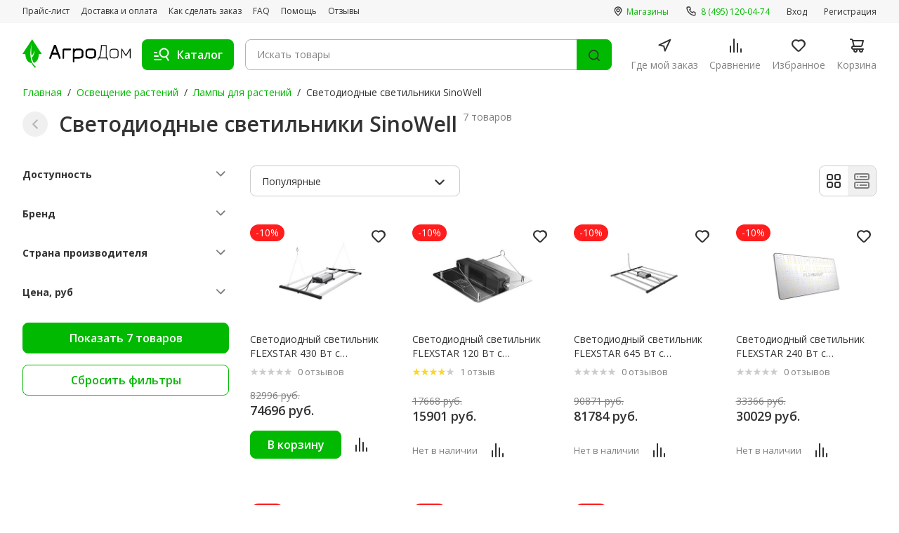

--- FILE ---
content_type: text/html; charset=UTF-8
request_url: https://agrodom.com/osveschenie/lampy/svetodiodnye-svetilniki-sinowell/
body_size: 81199
content:
<!DOCTYPE html>
<html lang="ru">
<head>
	<meta charset="utf-8">
	<meta name="viewport" content="width=device-width, initial-scale=1, maximum-scale=1, minimal-ui">
	<meta http-equiv="X-UA-Compatible" content="IE=edge">
	<title>Светодиодные светильники SinoWell - купить в интернет-магазине АгроДом</title>
    <meta name="robots" content="index, follow" />
<meta name="description" content="Светильники Sinowell являются квантумбордами, обеспечивающими растения всем необходимым цветовым спектром. Модели оснащены диммером, что позволяет изменять интенсивность освещения в зависимости от жизненной фазы растения" />

	<link rel="apple-touch-icon" sizes="180x180" href="/styles/adaptive/images/favicon/apple-touch-icon.png">
	<link rel="icon" type="image/png" sizes="32x32" href="/styles/adaptive/images/favicon/favicon-32x32.png">
	<link rel="icon" type="image/png" sizes="16x16" href="/styles/adaptive/images/favicon/favicon-16x16.png">
	<link rel="manifest" href="/styles/adaptive/images/favicon/site.webmanifest">
	<link rel="mask-icon" href="/styles/adaptive/images/favicon/safari-pinned-tab.svg" color="#5bbad5">
	<meta name="msapplication-TileColor" content="#da532c">
	<meta name="theme-color" content="#ffffff">

	<link rel="preconnect" href="https://fonts.googleapis.com">
	<link rel="preconnect" href="https://fonts.gstatic.com" crossorigin="">
	<link href="https://fonts.googleapis.com/css2?family=Nunito+Sans:opsz,wght@6..12,700;6..12,800;6..12,900&amp;family=Open+Sans:wght@400;500;600;700;800&amp;display=swap" rel="stylesheet">

	<link rel="stylesheet" href="https://cdn.jsdelivr.net/npm/swiper@9/swiper-bundle.min.css">
	<link rel="stylesheet" href="http://code-ya.jivosite.com/css/70e1d6f0/widget.css">
	<script src="//code-ya.jivosite.com/widget/YJ7b869dNv" type="text/javascript" async></script>

	<link rel="stylesheet" href="/styles/adaptive/css/main.css?1717417813267166">
	<link rel="stylesheet" href="/styles/adaptive/css/custom.css?1717417813105">
	<link rel="stylesheet" href="/styles/adaptive/jivosite/jivosite.css?17174178131177">

    <link rel="canonical" href="https://agrodom.com/osveschenie/lampy/svetodiodnye-svetilniki-sinowell/" />
	<!-- Google Tag Manager -->
	<script>(function(w,d,s,l,i){w[l]=w[l]||[];w[l].push({'gtm.start':
				new Date().getTime(),event:'gtm.js'});var f=d.getElementsByTagName(s)[0],
			j=d.createElement(s),dl=l!='dataLayer'?'&l='+l:'';j.async=true;j.src=
			'https://www.googletagmanager.com/gtm.js?id='+i+dl;f.parentNode.insertBefore(j,f);
		})(window,document,'script','dataLayer','GTM-MXG563B');</script>
	<!-- End Google Tag Manager -->
	<!-- Hotjar Tracking Code for https://agrodom.com/ -->
	<script>
		(function(h,o,t,j,a,r){
			h.hj=h.hj||function(){(h.hj.q=h.hj.q||[]).push(arguments)};
			h._hjSettings={hjid:822107,hjsv:6};
			a=o.getElementsByTagName('head')[0];
			r=o.createElement('script');r.async=1;
			r.src=t+h._hjSettings.hjid+j+h._hjSettings.hjsv;
			a.appendChild(r);
		})(window,document,'https://static.hotjar.com/c/hotjar-','.js?sv=');</script>
</head>
<body class="">
<!-- Google Tag Manager (noscript) -->
<noscript>
	<iframe src="https://www.googletagmanager.com/ns.html?id=GTM-MXG563B"
	        height="0" width="0" style="display:none;visibility:hidden">
	</iframe>
</noscript>
<!-- End Google Tag Manager (noscript) -->
<div id="panel"></div>
<div class="wrapper">
	<div class="mob-nav p-y-15 desktop-none">
		<div class="container">
			<ul class="page-nav flex full-width">
				<li><a class="page-nav__link active" href="/">
						<svg class="icon base-icon">
							<use xlink:href="#main"></use>
						</svg><span>Главная</span></a></li>
				<li><a class="page-nav__link js-footer-burger" href="/catalog">
						<svg class="icon base-icon">
							<use xlink:href="#catalog"></use>
						</svg><span>Каталог</span></a></li>
				<li rel="smallBasketContainer">
                    <a class="page-nav__link page-nav__link--cart  " href="/basket/">
	<svg class="icon base-icon">
		<use xlink:href="#cart"></use>
	</svg><span>Корзина</span>
    </a>				</li>
				<li><a class="page-nav__link page-nav__link--cart  " href="/favorites/">
						<svg class="icon base-icon">
							<use xlink:href="#heart"></use>
						</svg><span>Избранное</span>
                        					</a>
				</li>
                				<li><a class="page-nav__link page-nav__link--more  " href="/more/">
						<svg class="icon base-icon">
							<use xlink:href="#user"></use>
						</svg><span>Ещё</span>
                        					</a>
				</li>
			</ul>
		</div>
	</div>
	<header class="header" id="top">
		<div class="header__top desktop">
			<div class="container flex flex--asc flex--jcb">
				<ul class="header__top-nav space-16">
					<li><a class="header-link" href="/pricelist/">Прайс-лист</a></li>
					<li><a class="header-link" href="/payment-and-delivery">Доставка и оплата</a></li>
					<li><a class="header-link" href="/how-to-order">Как сделать заказ</a></li>
					<li><a class="header-link" href="/faq">FAQ</a></li>
					<li><a class="header-link" href="/help">Помощь</a></li>
					<li><a class="header-link" href="/reviews">Отзывы</a></li>
				</ul>
				<div class="header__top-col m-l-2">
					<ul class="header__top-nav space-24">
						<li><a class="header-link accent" href="/contacts/">
								<svg class="icon small-icon m-r-05">
									<use xlink:href="#map-16"></use>
								</svg><span>Магазины</span></a></li>
						<!--<li><a class="header-link accent" href="tel:+88005554284">
								<svg class="icon small-icon m-r-055">
									<use xlink:href="#phone-16"></use>
								</svg><span class="text-green">8 (800) 555-42-84</span></a></li>-->
						<li><a class="header-link accent" href="tel:+84951200474">
								<svg class="icon small-icon m-r-055">
									<use xlink:href="#phone-16"></use>
								</svg><span class="text-green"> 8 (495) 120-04-74</span></a></li>
					</ul>
										<ul class="header__top-nav space-24">
						<li><a class="header-link" href="#" data-trigger="sing-in">Вход</a></li>
						<li><a class="header-link" href="#" data-trigger="sing-up">Регистрация</a></li>
					</ul>
									</div>
			</div>
		</div>
		<div class="header__bottom">
			<div class="container header__lg-flex">
				<div class="header__bottom-col"><a class="logo" href="/"><img src="/styles/adaptive/images/logo.svg" alt="Logo"></a><a class="header-link accent desktop-none" href="tel:+74951200474">
						<svg class="icon small-icon m-r-055">
							<use xlink:href="#phone-16"></use>
						</svg><span class="text-green">8 (495) 120-04-74</span></a>
				</div>
				<div class="header__bottom-col flex-auto">
					<div class="flex flex--aic lg-row-reverse flex-auto">
                        <form class="search-form flex-auto" autocomplete="off" action="/search/">
	<div class="search-form__wrap">
		<input class="search-form__input " type="search" id="searchGoodsQuery" name="q" value="" autocomplete="off" placeholder="Искать товары">
		<label class="search-form__label" for="search">
			<button class="btn-icon search-form__reset js-search-reset" type="button">
				<svg class="icon base-icon">
					<use xlink:href="#close-circle"></use>
				</svg>
			</button>
			<button class="search-form__find" type="submit" value="Найти">
				<svg class="icon base-icon">
					<use xlink:href="#search-icon-24"></use>
				</svg>
			</button>
		</label>
	</div>
</form>						<button class="burger btn-toggle js-open-menu" type="button"><span class="burger__item desktop-none"><span></span><span></span><span></span></span><span class="img-wrap base-icon m-r-125 desktop"><img class="hide" src="/styles/adaptive/images/catalog.svg" alt="catalog"><img class="show" src="/styles/adaptive/images/close-icon.svg" alt="close-icon"></span><span class="desktop">Каталог</span></button>
						<button class="search-btn no-active light-text text-green" type="button">Отмена</button>
					</div>
					<ul class="page-nav is-desktop">
						<li><a class="page-nav__link" href="/gde-moj-zakaz">
								<svg class="icon base-icon">
									<use xlink:href="#map-arrow"></use>
								</svg><span>Где мой заказ</span></a></li>
						<li><a class="page-nav__link" href="/compare/">
								<svg class="icon base-icon">
									<use xlink:href="#compare"></use>
								</svg><span>Сравнение</span>
							</a></li>
						<li><a class="page-nav__link page-nav__link--cart" href="/favorites/">
								<svg class="icon base-icon">
									<use xlink:href="#heart"></use>
								</svg><span>Избранное</span>
							</a></li>
						<li rel="smallBasketContainer">
                            <a class="page-nav__link page-nav__link--cart  " href="/basket/">
	<svg class="icon base-icon">
		<use xlink:href="#cart"></use>
	</svg><span>Корзина</span>
    </a>						</li>
					</ul>
				</div>
				<div class="multi-nav multi-nav_drop js-menu">
    <div class="container">
        <div class="multi-nav__wrapper">
            <div class="desktop-none">
                <div class="multi-nav__title m-b-2">Каталог</div>
                <ul class="multi-nav__list">
	                	                	                <li class="multi-nav__list-item js-multi-item">
	                    <a class="multi-nav__link flex flex--aic" href="/kontrol-klimata-dlya-grouboksov/" >
	                        <div class="m-r-2">
	                            <svg class="icon-wrap--md">
	                                <use xlink:href="#thermometer"></use>
	                            </svg>
	                        </div><span class="m-r-2">Контроль климата для гроубоксов</span>
	                        <div class="m-l-a m-rv-r-2 js-multinav-link">
	                            <svg class="icon-wrap--xxl">
	                                <use xlink:href="#arrow-right"></use>
	                            </svg>
	                        </div>
	                    </a>
	                    <div class="inner-nav">
	                        <button class="flex flex--aic m-b-25 inner-back-btn js-back-btn">
								<span class="m-r-2">
		                            <svg class="icon-wrap">
		                              <use xlink:href="#arrow-left"></use>
		                            </svg>
								</span>
		                        <span>Контроль климата для гроубоксов</span>
	                        </button>
	                        	                        <ul class="multi-nav__list">
	                            	                            	                            <li class="multi-nav__list-item js-multi-item">
		                            <a class="multi-nav__link flex flex--aic" href="/kontrol-klimata-dlya-grouboksov/avtomatizatsiya/">
			                            <span class="m-r-2">Автоматизация гроубокса</span>
	                                    <div class="m-l-a m-rv-r-2 js-multinav-link">
	                                        <svg class="icon-wrap--xxl">
	                                            <use xlink:href="#arrow-right"></use>
	                                        </svg>
	                                    </div>
		                            </a>
	                                <div class="inner-nav">
	                                    <button class="flex flex--aic m-b-25 inner-back-btn js-back-btn">
		                                    <span class="m-r-2">
			                                  <svg class="icon-wrap">
			                                    <use xlink:href="#arrow-left"></use>
			                                  </svg>
		                                    </span>
		                                    <span>Автоматизация гроубокса</span>
	                                    </button>
	                                    	                                    <ul class="multi-nav__list">
	                                        	                                        <li class="multi-nav__list-item js-multi-item">
		                                        <a class="multi-nav__link flex flex--aic" href="/kontrol-klimata-dlya-grouboksov/avtomatizatsiya/taymery/">
			                                        <span class="m-r-2">Таймеры</span>
		                                        </a>
	                                        </li>
		                                    	                                        <li class="multi-nav__list-item js-multi-item">
		                                        <a class="multi-nav__link flex flex--aic" href="/kontrol-klimata-dlya-grouboksov/avtomatizatsiya/bloki-upravleniya/">
			                                        <span class="m-r-2">Блоки управления</span>
		                                        </a>
	                                        </li>
		                                    	                                    </ul>
		                                	                                </div>
	                            </li>
	                            	                            	                            <li class="multi-nav__list-item js-multi-item">
		                            <a class="multi-nav__link flex flex--aic" href="/kontrol-klimata-dlya-grouboksov/ventilyatsiya/">
			                            <span class="m-r-2">Вентиляция в гроубоксе</span>
	                                    <div class="m-l-a m-rv-r-2 js-multinav-link">
	                                        <svg class="icon-wrap--xxl">
	                                            <use xlink:href="#arrow-right"></use>
	                                        </svg>
	                                    </div>
		                            </a>
	                                <div class="inner-nav">
	                                    <button class="flex flex--aic m-b-25 inner-back-btn js-back-btn">
		                                    <span class="m-r-2">
			                                  <svg class="icon-wrap">
			                                    <use xlink:href="#arrow-left"></use>
			                                  </svg>
		                                    </span>
		                                    <span>Вентиляция в гроубоксе</span>
	                                    </button>
	                                    	                                    <ul class="multi-nav__list">
	                                        	                                        <li class="multi-nav__list-item js-multi-item">
		                                        <a class="multi-nav__link flex flex--aic" href="/kontrol-klimata-dlya-grouboksov/ventilyatsiya/vozduhovody/">
			                                        <span class="m-r-2">Воздуховоды</span>
		                                        </a>
	                                        </li>
		                                    	                                        <li class="multi-nav__list-item js-multi-item">
		                                        <a class="multi-nav__link flex flex--aic" href="/kontrol-klimata-dlya-grouboksov/ventilyatsiya/shumoglushiteli/">
			                                        <span class="m-r-2">Шумоглушители</span>
		                                        </a>
	                                        </li>
		                                    	                                        <li class="multi-nav__list-item js-multi-item">
		                                        <a class="multi-nav__link flex flex--aic" href="/kontrol-klimata-dlya-grouboksov/ventilyatsiya/komplektuyushchie/">
			                                        <span class="m-r-2">Комплектующие</span>
		                                        </a>
	                                        </li>
		                                    	                                        <li class="multi-nav__list-item js-multi-item">
		                                        <a class="multi-nav__link flex flex--aic" href="/kontrol-klimata-dlya-grouboksov/ventilyatsiya/kanalnye-ventilyatory/">
			                                        <span class="m-r-2">Канальные вентиляторы</span>
		                                        </a>
	                                        </li>
		                                    	                                    </ul>
		                                	                                </div>
	                            </li>
	                            	                            	                            <li class="multi-nav__list-item js-multi-item">
		                            <a class="multi-nav__link flex flex--aic" href="/kontrol-klimata-dlya-grouboksov/neytralizatory-zapakha/">
			                            <span class="m-r-2">Нейтрализаторы запаха</span>
	                                    <div class="m-l-a m-rv-r-2 js-multinav-link">
	                                        <svg class="icon-wrap--xxl">
	                                            <use xlink:href="#arrow-right"></use>
	                                        </svg>
	                                    </div>
		                            </a>
	                                <div class="inner-nav">
	                                    <button class="flex flex--aic m-b-25 inner-back-btn js-back-btn">
		                                    <span class="m-r-2">
			                                  <svg class="icon-wrap">
			                                    <use xlink:href="#arrow-left"></use>
			                                  </svg>
		                                    </span>
		                                    <span>Нейтрализаторы запаха</span>
	                                    </button>
	                                    	                                    <ul class="multi-nav__list">
	                                        	                                        <li class="multi-nav__list-item js-multi-item">
		                                        <a class="multi-nav__link flex flex--aic" href="/kontrol-klimata-dlya-grouboksov/neytralizatory-zapakha/sumo/">
			                                        <span class="m-r-2">Sumo</span>
		                                        </a>
	                                        </li>
		                                    	                                        <li class="multi-nav__list-item js-multi-item">
		                                        <a class="multi-nav__link flex flex--aic" href="/kontrol-klimata-dlya-grouboksov/neytralizatory-zapakha/ona/">
			                                        <span class="m-r-2">ONA</span>
		                                        </a>
	                                        </li>
		                                    	                                    </ul>
		                                	                                </div>
	                            </li>
	                            	                            	                            <li class="multi-nav__list-item js-multi-item">
		                            <a class="multi-nav__link flex flex--aic" href="/kontrol-klimata-dlya-grouboksov/ugolnye-filtry/">
			                            <span class="m-r-2">Угольные фильтры для гроубокса</span>
	                                    <div class="m-l-a m-rv-r-2 js-multinav-link">
	                                        <svg class="icon-wrap--xxl">
	                                            <use xlink:href="#arrow-right"></use>
	                                        </svg>
	                                    </div>
		                            </a>
	                                <div class="inner-nav">
	                                    <button class="flex flex--aic m-b-25 inner-back-btn js-back-btn">
		                                    <span class="m-r-2">
			                                  <svg class="icon-wrap">
			                                    <use xlink:href="#arrow-left"></use>
			                                  </svg>
		                                    </span>
		                                    <span>Угольные фильтры для гроубокса</span>
	                                    </button>
	                                    	                                    <ul class="multi-nav__list">
	                                        	                                        <li class="multi-nav__list-item js-multi-item">
		                                        <a class="multi-nav__link flex flex--aic" href="/kontrol-klimata-dlya-grouboksov/ugolnye-filtry/nano/">
			                                        <span class="m-r-2">Угольные фильтры Nano</span>
		                                        </a>
	                                        </li>
		                                    	                                        <li class="multi-nav__list-item js-multi-item">
		                                        <a class="multi-nav__link flex flex--aic" href="/kontrol-klimata-dlya-grouboksov/ugolnye-filtry/magic-air/">
			                                        <span class="m-r-2">Угольные фильтры Magic Air</span>
		                                        </a>
	                                        </li>
		                                    	                                        <li class="multi-nav__list-item js-multi-item">
		                                        <a class="multi-nav__link flex flex--aic" href="/kontrol-klimata-dlya-grouboksov/ugolnye-filtry/carbonactive/">
			                                        <span class="m-r-2">Угольные фильтры CarbonActive</span>
		                                        </a>
	                                        </li>
		                                    	                                        <li class="multi-nav__list-item js-multi-item">
		                                        <a class="multi-nav__link flex flex--aic" href="/kontrol-klimata-dlya-grouboksov/ugolnye-filtry/can-lite/">
			                                        <span class="m-r-2">Угольные фильтры Can-lite</span>
		                                        </a>
	                                        </li>
		                                    	                                        <li class="multi-nav__list-item js-multi-item">
		                                        <a class="multi-nav__link flex flex--aic" href="/kontrol-klimata-dlya-grouboksov/ugolnye-filtry/proactive/">
			                                        <span class="m-r-2">Угольные фильтры ProActive</span>
		                                        </a>
	                                        </li>
		                                    	                                        <li class="multi-nav__list-item js-multi-item">
		                                        <a class="multi-nav__link flex flex--aic" href="/kontrol-klimata-dlya-grouboksov/ugolnye-filtry/aktivirovannyy-ugol/">
			                                        <span class="m-r-2">Активированный уголь</span>
		                                        </a>
	                                        </li>
		                                    	                                        <li class="multi-nav__list-item js-multi-item">
		                                        <a class="multi-nav__link flex flex--aic" href="/kontrol-klimata-dlya-grouboksov/ugolnye-filtry/predfiltry/">
			                                        <span class="m-r-2">Предфильтры</span>
		                                        </a>
	                                        </li>
		                                    	                                        <li class="multi-nav__list-item js-multi-item">
		                                        <a class="multi-nav__link flex flex--aic" href="/kontrol-klimata-dlya-grouboksov/ugolnye-filtry/phresh/">
			                                        <span class="m-r-2">Угольные фильтры Phresh</span>
		                                        </a>
	                                        </li>
		                                    	                                        <li class="multi-nav__list-item js-multi-item">
		                                        <a class="multi-nav__link flex flex--aic" href="/kontrol-klimata-dlya-grouboksov/ugolnye-filtry/rhino/">
			                                        <span class="m-r-2">Угольные фильтры Rhino</span>
		                                        </a>
	                                        </li>
		                                    	                                    </ul>
		                                	                                </div>
	                            </li>
	                            	                            	                            <li class="multi-nav__list-item js-multi-item">
		                            <a class="multi-nav__link flex flex--aic" href="/kontrol-klimata-dlya-grouboksov/kontrol-rastitelnoy-sredy/">
			                            <span class="m-r-2">Контроль растительной среды в гроубоксе</span>
	                                    <div class="m-l-a m-rv-r-2 js-multinav-link">
	                                        <svg class="icon-wrap--xxl">
	                                            <use xlink:href="#arrow-right"></use>
	                                        </svg>
	                                    </div>
		                            </a>
	                                <div class="inner-nav">
	                                    <button class="flex flex--aic m-b-25 inner-back-btn js-back-btn">
		                                    <span class="m-r-2">
			                                  <svg class="icon-wrap">
			                                    <use xlink:href="#arrow-left"></use>
			                                  </svg>
		                                    </span>
		                                    <span>Контроль растительной среды в гроубоксе</span>
	                                    </button>
	                                    	                                    <ul class="multi-nav__list">
	                                        	                                        <li class="multi-nav__list-item js-multi-item">
		                                        <a class="multi-nav__link flex flex--aic" href="/kontrol-klimata-dlya-grouboksov/kontrol-rastitelnoy-sredy/meteostantsii/">
			                                        <span class="m-r-2">Метеостанции для гроубокса</span>
		                                        </a>
	                                        </li>
		                                    	                                        <li class="multi-nav__list-item js-multi-item">
		                                        <a class="multi-nav__link flex flex--aic" href="/kontrol-klimata-dlya-grouboksov/kontrol-rastitelnoy-sredy/uvlazhniteli-vozdukha/">
			                                        <span class="m-r-2">Увлажнители воздуха для гроубокса</span>
		                                        </a>
	                                        </li>
		                                    	                                        <li class="multi-nav__list-item js-multi-item">
		                                        <a class="multi-nav__link flex flex--aic" href="/kontrol-klimata-dlya-grouboksov/kontrol-rastitelnoy-sredy/kontrol-temperatury/">
			                                        <span class="m-r-2">Контроль температуры в гроубоксе</span>
		                                        </a>
	                                        </li>
		                                    	                                        <li class="multi-nav__list-item js-multi-item">
		                                        <a class="multi-nav__link flex flex--aic" href="/kontrol-klimata-dlya-grouboksov/kontrol-rastitelnoy-sredy/okhladiteli-rastvora/">
			                                        <span class="m-r-2">Охладители раствора</span>
		                                        </a>
	                                        </li>
		                                    	                                        <li class="multi-nav__list-item js-multi-item">
		                                        <a class="multi-nav__link flex flex--aic" href="/kontrol-klimata-dlya-grouboksov/kontrol-rastitelnoy-sredy/co2/">
			                                        <span class="m-r-2">CO2</span>
		                                        </a>
	                                        </li>
		                                    	                                    </ul>
		                                	                                </div>
	                            </li>
	                            	                        </ul>
		                    	                    </div>
	                </li>
		            	                	                <li class="multi-nav__list-item js-multi-item">
	                    <a class="multi-nav__link flex flex--aic" href="/udobreniya/" >
	                        <div class="m-r-2">
	                            <svg class="icon-wrap--md">
	                                <use xlink:href="#fertilizers"></use>
	                            </svg>
	                        </div><span class="m-r-2">Удобрения</span>
	                        <div class="m-l-a m-rv-r-2 js-multinav-link">
	                            <svg class="icon-wrap--xxl">
	                                <use xlink:href="#arrow-right"></use>
	                            </svg>
	                        </div>
	                    </a>
	                    <div class="inner-nav">
	                        <button class="flex flex--aic m-b-25 inner-back-btn js-back-btn">
								<span class="m-r-2">
		                            <svg class="icon-wrap">
		                              <use xlink:href="#arrow-left"></use>
		                            </svg>
								</span>
		                        <span>Удобрения</span>
	                        </button>
	                        	                        <ul class="multi-nav__list">
	                            	                            	                            <li class="multi-nav__list-item js-multi-item">
		                            <a class="multi-nav__link flex flex--aic" href="/udobreniya/komplekty/">
			                            <span class="m-r-2">Комплекты удобрений</span>
	                                    <div class="m-l-a m-rv-r-2 js-multinav-link">
	                                        <svg class="icon-wrap--xxl">
	                                            <use xlink:href="#arrow-right"></use>
	                                        </svg>
	                                    </div>
		                            </a>
	                                <div class="inner-nav">
	                                    <button class="flex flex--aic m-b-25 inner-back-btn js-back-btn">
		                                    <span class="m-r-2">
			                                  <svg class="icon-wrap">
			                                    <use xlink:href="#arrow-left"></use>
			                                  </svg>
		                                    </span>
		                                    <span>Комплекты удобрений</span>
	                                    </button>
	                                    	                                    <ul class="multi-nav__list">
	                                        	                                        <li class="multi-nav__list-item js-multi-item">
		                                        <a class="multi-nav__link flex flex--aic" href="/udobreniya/komplekty/advanced-hydroponics/">
			                                        <span class="m-r-2">Advanced Hydroponics</span>
		                                        </a>
	                                        </li>
		                                    	                                        <li class="multi-nav__list-item js-multi-item">
		                                        <a class="multi-nav__link flex flex--aic" href="/udobreniya/komplekty/biobizz/">
			                                        <span class="m-r-2">BioBizz</span>
		                                        </a>
	                                        </li>
		                                    	                                        <li class="multi-nav__list-item js-multi-item">
		                                        <a class="multi-nav__link flex flex--aic" href="/udobreniya/komplekty/plagron/">
			                                        <span class="m-r-2">Plagron</span>
		                                        </a>
	                                        </li>
		                                    	                                        <li class="multi-nav__list-item js-multi-item">
		                                        <a class="multi-nav__link flex flex--aic" href="/udobreniya/komplekty/ghe/">
			                                        <span class="m-r-2">GHE</span>
		                                        </a>
	                                        </li>
		                                    	                                        <li class="multi-nav__list-item js-multi-item">
		                                        <a class="multi-nav__link flex flex--aic" href="/udobreniya/komplekty/hesi/">
			                                        <span class="m-r-2">Hesi</span>
		                                        </a>
	                                        </li>
		                                    	                                        <li class="multi-nav__list-item js-multi-item">
		                                        <a class="multi-nav__link flex flex--aic" href="/udobreniya/komplekty/b-a-c/">
			                                        <span class="m-r-2">B.A.C.</span>
		                                        </a>
	                                        </li>
		                                    	                                        <li class="multi-nav__list-item js-multi-item">
		                                        <a class="multi-nav__link flex flex--aic" href="/udobreniya/komplekty/canna/">
			                                        <span class="m-r-2">CANNA</span>
		                                        </a>
	                                        </li>
		                                    	                                        <li class="multi-nav__list-item js-multi-item">
		                                        <a class="multi-nav__link flex flex--aic" href="/udobreniya/komplekty/advanced-nutruients/">
			                                        <span class="m-r-2">Advanced Nutruients</span>
		                                        </a>
	                                        </li>
		                                    	                                    </ul>
		                                	                                </div>
	                            </li>
	                            	                            	                            <li class="multi-nav__list-item js-multi-item">
		                            <a class="multi-nav__link flex flex--aic" href="/udobreniya/advanced-nutrients/">
			                            <span class="m-r-2">Advanced Nutrients</span>
	                                    <div class="m-l-a m-rv-r-2 js-multinav-link">
	                                        <svg class="icon-wrap--xxl">
	                                            <use xlink:href="#arrow-right"></use>
	                                        </svg>
	                                    </div>
		                            </a>
	                                <div class="inner-nav">
	                                    <button class="flex flex--aic m-b-25 inner-back-btn js-back-btn">
		                                    <span class="m-r-2">
			                                  <svg class="icon-wrap">
			                                    <use xlink:href="#arrow-left"></use>
			                                  </svg>
		                                    </span>
		                                    <span>Advanced Nutrients</span>
	                                    </button>
	                                    	                                </div>
	                            </li>
	                            	                            	                            <li class="multi-nav__list-item js-multi-item">
		                            <a class="multi-nav__link flex flex--aic" href="/udobreniya/terra-aquatica-ghe/">
			                            <span class="m-r-2">Terra Aquatica (GHE)</span>
	                                    <div class="m-l-a m-rv-r-2 js-multinav-link">
	                                        <svg class="icon-wrap--xxl">
	                                            <use xlink:href="#arrow-right"></use>
	                                        </svg>
	                                    </div>
		                            </a>
	                                <div class="inner-nav">
	                                    <button class="flex flex--aic m-b-25 inner-back-btn js-back-btn">
		                                    <span class="m-r-2">
			                                  <svg class="icon-wrap">
			                                    <use xlink:href="#arrow-left"></use>
			                                  </svg>
		                                    </span>
		                                    <span>Terra Aquatica (GHE)</span>
	                                    </button>
	                                    	                                </div>
	                            </li>
	                            	                            	                            <li class="multi-nav__list-item js-multi-item">
		                            <a class="multi-nav__link flex flex--aic" href="/udobreniya/etisso/">
			                            <span class="m-r-2">Etisso</span>
	                                    <div class="m-l-a m-rv-r-2 js-multinav-link">
	                                        <svg class="icon-wrap--xxl">
	                                            <use xlink:href="#arrow-right"></use>
	                                        </svg>
	                                    </div>
		                            </a>
	                                <div class="inner-nav">
	                                    <button class="flex flex--aic m-b-25 inner-back-btn js-back-btn">
		                                    <span class="m-r-2">
			                                  <svg class="icon-wrap">
			                                    <use xlink:href="#arrow-left"></use>
			                                  </svg>
		                                    </span>
		                                    <span>Etisso</span>
	                                    </button>
	                                    	                                </div>
	                            </li>
	                            	                            	                            <li class="multi-nav__list-item js-multi-item">
		                            <a class="multi-nav__link flex flex--aic" href="/udobreniya/hesi/">
			                            <span class="m-r-2">Hesi</span>
	                                    <div class="m-l-a m-rv-r-2 js-multinav-link">
	                                        <svg class="icon-wrap--xxl">
	                                            <use xlink:href="#arrow-right"></use>
	                                        </svg>
	                                    </div>
		                            </a>
	                                <div class="inner-nav">
	                                    <button class="flex flex--aic m-b-25 inner-back-btn js-back-btn">
		                                    <span class="m-r-2">
			                                  <svg class="icon-wrap">
			                                    <use xlink:href="#arrow-left"></use>
			                                  </svg>
		                                    </span>
		                                    <span>Hesi</span>
	                                    </button>
	                                    	                                </div>
	                            </li>
	                            	                            	                            <li class="multi-nav__list-item js-multi-item">
		                            <a class="multi-nav__link flex flex--aic" href="/udobreniya/biobizz/">
			                            <span class="m-r-2">Biobizz</span>
	                                    <div class="m-l-a m-rv-r-2 js-multinav-link">
	                                        <svg class="icon-wrap--xxl">
	                                            <use xlink:href="#arrow-right"></use>
	                                        </svg>
	                                    </div>
		                            </a>
	                                <div class="inner-nav">
	                                    <button class="flex flex--aic m-b-25 inner-back-btn js-back-btn">
		                                    <span class="m-r-2">
			                                  <svg class="icon-wrap">
			                                    <use xlink:href="#arrow-left"></use>
			                                  </svg>
		                                    </span>
		                                    <span>Biobizz</span>
	                                    </button>
	                                    	                                </div>
	                            </li>
	                            	                            	                            <li class="multi-nav__list-item js-multi-item">
		                            <a class="multi-nav__link flex flex--aic" href="/udobreniya/plagron/">
			                            <span class="m-r-2">Plagron</span>
	                                    <div class="m-l-a m-rv-r-2 js-multinav-link">
	                                        <svg class="icon-wrap--xxl">
	                                            <use xlink:href="#arrow-right"></use>
	                                        </svg>
	                                    </div>
		                            </a>
	                                <div class="inner-nav">
	                                    <button class="flex flex--aic m-b-25 inner-back-btn js-back-btn">
		                                    <span class="m-r-2">
			                                  <svg class="icon-wrap">
			                                    <use xlink:href="#arrow-left"></use>
			                                  </svg>
		                                    </span>
		                                    <span>Plagron</span>
	                                    </button>
	                                    	                                </div>
	                            </li>
	                            	                            	                            <li class="multi-nav__list-item js-multi-item">
		                            <a class="multi-nav__link flex flex--aic" href="/udobreniya/bac/">
			                            <span class="m-r-2">BAC</span>
	                                    <div class="m-l-a m-rv-r-2 js-multinav-link">
	                                        <svg class="icon-wrap--xxl">
	                                            <use xlink:href="#arrow-right"></use>
	                                        </svg>
	                                    </div>
		                            </a>
	                                <div class="inner-nav">
	                                    <button class="flex flex--aic m-b-25 inner-back-btn js-back-btn">
		                                    <span class="m-r-2">
			                                  <svg class="icon-wrap">
			                                    <use xlink:href="#arrow-left"></use>
			                                  </svg>
		                                    </span>
		                                    <span>BAC</span>
	                                    </button>
	                                    	                                </div>
	                            </li>
	                            	                            	                            <li class="multi-nav__list-item js-multi-item">
		                            <a class="multi-nav__link flex flex--aic" href="/udobreniya/canna/">
			                            <span class="m-r-2">Canna</span>
	                                    <div class="m-l-a m-rv-r-2 js-multinav-link">
	                                        <svg class="icon-wrap--xxl">
	                                            <use xlink:href="#arrow-right"></use>
	                                        </svg>
	                                    </div>
		                            </a>
	                                <div class="inner-nav">
	                                    <button class="flex flex--aic m-b-25 inner-back-btn js-back-btn">
		                                    <span class="m-r-2">
			                                  <svg class="icon-wrap">
			                                    <use xlink:href="#arrow-left"></use>
			                                  </svg>
		                                    </span>
		                                    <span>Canna</span>
	                                    </button>
	                                    	                                </div>
	                            </li>
	                            	                            	                            <li class="multi-nav__list-item js-multi-item">
		                            <a class="multi-nav__link flex flex--aic" href="/udobreniya/ghs/">
			                            <span class="m-r-2">GHS</span>
	                                    <div class="m-l-a m-rv-r-2 js-multinav-link">
	                                        <svg class="icon-wrap--xxl">
	                                            <use xlink:href="#arrow-right"></use>
	                                        </svg>
	                                    </div>
		                            </a>
	                                <div class="inner-nav">
	                                    <button class="flex flex--aic m-b-25 inner-back-btn js-back-btn">
		                                    <span class="m-r-2">
			                                  <svg class="icon-wrap">
			                                    <use xlink:href="#arrow-left"></use>
			                                  </svg>
		                                    </span>
		                                    <span>GHS</span>
	                                    </button>
	                                    	                                </div>
	                            </li>
	                            	                            	                            <li class="multi-nav__list-item js-multi-item">
		                            <a class="multi-nav__link flex flex--aic" href="/udobreniya/monkey-soil/">
			                            <span class="m-r-2">Monkey Soil</span>
	                                    <div class="m-l-a m-rv-r-2 js-multinav-link">
	                                        <svg class="icon-wrap--xxl">
	                                            <use xlink:href="#arrow-right"></use>
	                                        </svg>
	                                    </div>
		                            </a>
	                                <div class="inner-nav">
	                                    <button class="flex flex--aic m-b-25 inner-back-btn js-back-btn">
		                                    <span class="m-r-2">
			                                  <svg class="icon-wrap">
			                                    <use xlink:href="#arrow-left"></use>
			                                  </svg>
		                                    </span>
		                                    <span>Monkey Soil</span>
	                                    </button>
	                                    	                                </div>
	                            </li>
	                            	                            	                            <li class="multi-nav__list-item js-multi-item">
		                            <a class="multi-nav__link flex flex--aic" href="/udobreniya/advanced-hydroponics/">
			                            <span class="m-r-2">Advanced Hydroponics</span>
	                                    <div class="m-l-a m-rv-r-2 js-multinav-link">
	                                        <svg class="icon-wrap--xxl">
	                                            <use xlink:href="#arrow-right"></use>
	                                        </svg>
	                                    </div>
		                            </a>
	                                <div class="inner-nav">
	                                    <button class="flex flex--aic m-b-25 inner-back-btn js-back-btn">
		                                    <span class="m-r-2">
			                                  <svg class="icon-wrap">
			                                    <use xlink:href="#arrow-left"></use>
			                                  </svg>
		                                    </span>
		                                    <span>Advanced Hydroponics</span>
	                                    </button>
	                                    	                                </div>
	                            </li>
	                            	                            	                            <li class="multi-nav__list-item js-multi-item">
		                            <a class="multi-nav__link flex flex--aic" href="/udobreniya/atami/">
			                            <span class="m-r-2">Atami</span>
	                                    <div class="m-l-a m-rv-r-2 js-multinav-link">
	                                        <svg class="icon-wrap--xxl">
	                                            <use xlink:href="#arrow-right"></use>
	                                        </svg>
	                                    </div>
		                            </a>
	                                <div class="inner-nav">
	                                    <button class="flex flex--aic m-b-25 inner-back-btn js-back-btn">
		                                    <span class="m-r-2">
			                                  <svg class="icon-wrap">
			                                    <use xlink:href="#arrow-left"></use>
			                                  </svg>
		                                    </span>
		                                    <span>Atami</span>
	                                    </button>
	                                    	                                </div>
	                            </li>
	                            	                            	                            <li class="multi-nav__list-item js-multi-item">
		                            <a class="multi-nav__link flex flex--aic" href="/udobreniya/simplex/">
			                            <span class="m-r-2">Simplex</span>
	                                    <div class="m-l-a m-rv-r-2 js-multinav-link">
	                                        <svg class="icon-wrap--xxl">
	                                            <use xlink:href="#arrow-right"></use>
	                                        </svg>
	                                    </div>
		                            </a>
	                                <div class="inner-nav">
	                                    <button class="flex flex--aic m-b-25 inner-back-btn js-back-btn">
		                                    <span class="m-r-2">
			                                  <svg class="icon-wrap">
			                                    <use xlink:href="#arrow-left"></use>
			                                  </svg>
		                                    </span>
		                                    <span>Simplex</span>
	                                    </button>
	                                    	                                </div>
	                            </li>
	                            	                        </ul>
		                    	                    </div>
	                </li>
		            	                	                <li class="multi-nav__list-item js-multi-item">
	                    <a class="multi-nav__link flex flex--aic" href="/stimulyatory-i-dobavki/" >
	                        <div class="m-r-2">
	                            <svg class="icon-wrap--md">
	                                <use xlink:href="#bottle"></use>
	                            </svg>
	                        </div><span class="m-r-2">Стимуляторы и добавки</span>
	                        <div class="m-l-a m-rv-r-2 js-multinav-link">
	                            <svg class="icon-wrap--xxl">
	                                <use xlink:href="#arrow-right"></use>
	                            </svg>
	                        </div>
	                    </a>
	                    <div class="inner-nav">
	                        <button class="flex flex--aic m-b-25 inner-back-btn js-back-btn">
								<span class="m-r-2">
		                            <svg class="icon-wrap">
		                              <use xlink:href="#arrow-left"></use>
		                            </svg>
								</span>
		                        <span>Стимуляторы и добавки</span>
	                        </button>
	                        	                        <ul class="multi-nav__list">
	                            	                            	                            <li class="multi-nav__list-item js-multi-item">
		                            <a class="multi-nav__link flex flex--aic" href="/stimulyatory-i-dobavki/korneobrazovaniya/">
			                            <span class="m-r-2">Корнеобразования</span>
	                                    <div class="m-l-a m-rv-r-2 js-multinav-link">
	                                        <svg class="icon-wrap--xxl">
	                                            <use xlink:href="#arrow-right"></use>
	                                        </svg>
	                                    </div>
		                            </a>
	                                <div class="inner-nav">
	                                    <button class="flex flex--aic m-b-25 inner-back-btn js-back-btn">
		                                    <span class="m-r-2">
			                                  <svg class="icon-wrap">
			                                    <use xlink:href="#arrow-left"></use>
			                                  </svg>
		                                    </span>
		                                    <span>Корнеобразования</span>
	                                    </button>
	                                    	                                </div>
	                            </li>
	                            	                            	                            <li class="multi-nav__list-item js-multi-item">
		                            <a class="multi-nav__link flex flex--aic" href="/stimulyatory-i-dobavki/rosta/">
			                            <span class="m-r-2">Роста</span>
	                                    <div class="m-l-a m-rv-r-2 js-multinav-link">
	                                        <svg class="icon-wrap--xxl">
	                                            <use xlink:href="#arrow-right"></use>
	                                        </svg>
	                                    </div>
		                            </a>
	                                <div class="inner-nav">
	                                    <button class="flex flex--aic m-b-25 inner-back-btn js-back-btn">
		                                    <span class="m-r-2">
			                                  <svg class="icon-wrap">
			                                    <use xlink:href="#arrow-left"></use>
			                                  </svg>
		                                    </span>
		                                    <span>Роста</span>
	                                    </button>
	                                    	                                    <ul class="multi-nav__list">
	                                        	                                        <li class="multi-nav__list-item js-multi-item">
		                                        <a class="multi-nav__link flex flex--aic" href="/stimulyatory-i-dobavki/rosta/ghe/">
			                                        <span class="m-r-2">GHE</span>
		                                        </a>
	                                        </li>
		                                    	                                        <li class="multi-nav__list-item js-multi-item">
		                                        <a class="multi-nav__link flex flex--aic" href="/stimulyatory-i-dobavki/rosta/biobizz/">
			                                        <span class="m-r-2">BioBizz</span>
		                                        </a>
	                                        </li>
		                                    	                                        <li class="multi-nav__list-item js-multi-item">
		                                        <a class="multi-nav__link flex flex--aic" href="/stimulyatory-i-dobavki/rosta/plagron/">
			                                        <span class="m-r-2">Plagron</span>
		                                        </a>
	                                        </li>
		                                    	                                        <li class="multi-nav__list-item js-multi-item">
		                                        <a class="multi-nav__link flex flex--aic" href="/stimulyatory-i-dobavki/rosta/advanced-nutruients/">
			                                        <span class="m-r-2">Advanced Nutruients</span>
		                                        </a>
	                                        </li>
		                                    	                                        <li class="multi-nav__list-item js-multi-item">
		                                        <a class="multi-nav__link flex flex--aic" href="/stimulyatory-i-dobavki/rosta/atami/">
			                                        <span class="m-r-2">Atami</span>
		                                        </a>
	                                        </li>
		                                    	                                        <li class="multi-nav__list-item js-multi-item">
		                                        <a class="multi-nav__link flex flex--aic" href="/stimulyatory-i-dobavki/rosta/simplex/">
			                                        <span class="m-r-2">Simplex</span>
		                                        </a>
	                                        </li>
		                                    	                                    </ul>
		                                	                                </div>
	                            </li>
	                            	                            	                            <li class="multi-nav__list-item js-multi-item">
		                            <a class="multi-nav__link flex flex--aic" href="/stimulyatory-i-dobavki/tsveteniya/">
			                            <span class="m-r-2">Цветения</span>
	                                    <div class="m-l-a m-rv-r-2 js-multinav-link">
	                                        <svg class="icon-wrap--xxl">
	                                            <use xlink:href="#arrow-right"></use>
	                                        </svg>
	                                    </div>
		                            </a>
	                                <div class="inner-nav">
	                                    <button class="flex flex--aic m-b-25 inner-back-btn js-back-btn">
		                                    <span class="m-r-2">
			                                  <svg class="icon-wrap">
			                                    <use xlink:href="#arrow-left"></use>
			                                  </svg>
		                                    </span>
		                                    <span>Цветения</span>
	                                    </button>
	                                    	                                    <ul class="multi-nav__list">
	                                        	                                        <li class="multi-nav__list-item js-multi-item">
		                                        <a class="multi-nav__link flex flex--aic" href="/stimulyatory-i-dobavki/tsveteniya/ghe/">
			                                        <span class="m-r-2">GHE</span>
		                                        </a>
	                                        </li>
		                                    	                                        <li class="multi-nav__list-item js-multi-item">
		                                        <a class="multi-nav__link flex flex--aic" href="/stimulyatory-i-dobavki/tsveteniya/biobizz/">
			                                        <span class="m-r-2">BioBizz</span>
		                                        </a>
	                                        </li>
		                                    	                                        <li class="multi-nav__list-item js-multi-item">
		                                        <a class="multi-nav__link flex flex--aic" href="/stimulyatory-i-dobavki/tsveteniya/hesi/">
			                                        <span class="m-r-2">Hesi</span>
		                                        </a>
	                                        </li>
		                                    	                                        <li class="multi-nav__list-item js-multi-item">
		                                        <a class="multi-nav__link flex flex--aic" href="/stimulyatory-i-dobavki/tsveteniya/rastea/">
			                                        <span class="m-r-2">RasTea</span>
		                                        </a>
	                                        </li>
		                                    	                                        <li class="multi-nav__list-item js-multi-item">
		                                        <a class="multi-nav__link flex flex--aic" href="/stimulyatory-i-dobavki/tsveteniya/b-a-c/">
			                                        <span class="m-r-2">B.A.C.</span>
		                                        </a>
	                                        </li>
		                                    	                                        <li class="multi-nav__list-item js-multi-item">
		                                        <a class="multi-nav__link flex flex--aic" href="/stimulyatory-i-dobavki/tsveteniya/advanced-hydroponics/">
			                                        <span class="m-r-2">Advanced Hydroponics</span>
		                                        </a>
	                                        </li>
		                                    	                                        <li class="multi-nav__list-item js-multi-item">
		                                        <a class="multi-nav__link flex flex--aic" href="/stimulyatory-i-dobavki/tsveteniya/plagron/">
			                                        <span class="m-r-2">Plagron</span>
		                                        </a>
	                                        </li>
		                                    	                                        <li class="multi-nav__list-item js-multi-item">
		                                        <a class="multi-nav__link flex flex--aic" href="/stimulyatory-i-dobavki/tsveteniya/cbg-designs-s-l/">
			                                        <span class="m-r-2">CBG Designs S.L.</span>
		                                        </a>
	                                        </li>
		                                    	                                        <li class="multi-nav__list-item js-multi-item">
		                                        <a class="multi-nav__link flex flex--aic" href="/stimulyatory-i-dobavki/tsveteniya/powder-feeding/">
			                                        <span class="m-r-2">Powder Feeding</span>
		                                        </a>
	                                        </li>
		                                    	                                        <li class="multi-nav__list-item js-multi-item">
		                                        <a class="multi-nav__link flex flex--aic" href="/stimulyatory-i-dobavki/tsveteniya/canna/">
			                                        <span class="m-r-2">CANNA</span>
		                                        </a>
	                                        </li>
		                                    	                                        <li class="multi-nav__list-item js-multi-item">
		                                        <a class="multi-nav__link flex flex--aic" href="/stimulyatory-i-dobavki/tsveteniya/advanced-nutruients/">
			                                        <span class="m-r-2">Advanced Nutruients</span>
		                                        </a>
	                                        </li>
		                                    	                                        <li class="multi-nav__list-item js-multi-item">
		                                        <a class="multi-nav__link flex flex--aic" href="/stimulyatory-i-dobavki/tsveteniya/atami/">
			                                        <span class="m-r-2">Atami</span>
		                                        </a>
	                                        </li>
		                                    	                                        <li class="multi-nav__list-item js-multi-item">
		                                        <a class="multi-nav__link flex flex--aic" href="/stimulyatory-i-dobavki/tsveteniya/simplex/">
			                                        <span class="m-r-2">Simplex</span>
		                                        </a>
	                                        </li>
		                                    	                                    </ul>
		                                	                                </div>
	                            </li>
	                            	                            	                            <li class="multi-nav__list-item js-multi-item">
		                            <a class="multi-nav__link flex flex--aic" href="/stimulyatory-i-dobavki/dobavki/">
			                            <span class="m-r-2">Добавки</span>
	                                    <div class="m-l-a m-rv-r-2 js-multinav-link">
	                                        <svg class="icon-wrap--xxl">
	                                            <use xlink:href="#arrow-right"></use>
	                                        </svg>
	                                    </div>
		                            </a>
	                                <div class="inner-nav">
	                                    <button class="flex flex--aic m-b-25 inner-back-btn js-back-btn">
		                                    <span class="m-r-2">
			                                  <svg class="icon-wrap">
			                                    <use xlink:href="#arrow-left"></use>
			                                  </svg>
		                                    </span>
		                                    <span>Добавки</span>
	                                    </button>
	                                    	                                    <ul class="multi-nav__list">
	                                        	                                        <li class="multi-nav__list-item js-multi-item">
		                                        <a class="multi-nav__link flex flex--aic" href="/stimulyatory-i-dobavki/dobavki/ghe/">
			                                        <span class="m-r-2">GHE</span>
		                                        </a>
	                                        </li>
		                                    	                                        <li class="multi-nav__list-item js-multi-item">
		                                        <a class="multi-nav__link flex flex--aic" href="/stimulyatory-i-dobavki/dobavki/biobizz/">
			                                        <span class="m-r-2">BioBizz</span>
		                                        </a>
	                                        </li>
		                                    	                                        <li class="multi-nav__list-item js-multi-item">
		                                        <a class="multi-nav__link flex flex--aic" href="/stimulyatory-i-dobavki/dobavki/hesi/">
			                                        <span class="m-r-2">Hesi</span>
		                                        </a>
	                                        </li>
		                                    	                                        <li class="multi-nav__list-item js-multi-item">
		                                        <a class="multi-nav__link flex flex--aic" href="/stimulyatory-i-dobavki/dobavki/b-a-c/">
			                                        <span class="m-r-2">B.A.C.</span>
		                                        </a>
	                                        </li>
		                                    	                                        <li class="multi-nav__list-item js-multi-item">
		                                        <a class="multi-nav__link flex flex--aic" href="/stimulyatory-i-dobavki/dobavki/plagron/">
			                                        <span class="m-r-2">Plagron</span>
		                                        </a>
	                                        </li>
		                                    	                                        <li class="multi-nav__list-item js-multi-item">
		                                        <a class="multi-nav__link flex flex--aic" href="/stimulyatory-i-dobavki/dobavki/powder-feeding/">
			                                        <span class="m-r-2">Powder Feeding</span>
		                                        </a>
	                                        </li>
		                                    	                                        <li class="multi-nav__list-item js-multi-item">
		                                        <a class="multi-nav__link flex flex--aic" href="/stimulyatory-i-dobavki/dobavki/mikroorganizmy/">
			                                        <span class="m-r-2">Микроорганизмы для растений</span>
		                                        </a>
	                                        </li>
		                                    	                                        <li class="multi-nav__list-item js-multi-item">
		                                        <a class="multi-nav__link flex flex--aic" href="/stimulyatory-i-dobavki/dobavki/advanced-hydroponics/">
			                                        <span class="m-r-2">Advanced Hydroponics</span>
		                                        </a>
	                                        </li>
		                                    	                                        <li class="multi-nav__list-item js-multi-item">
		                                        <a class="multi-nav__link flex flex--aic" href="/stimulyatory-i-dobavki/dobavki/advanced-nutruients/">
			                                        <span class="m-r-2">Advanced Nutruients</span>
		                                        </a>
	                                        </li>
		                                    	                                        <li class="multi-nav__list-item js-multi-item">
		                                        <a class="multi-nav__link flex flex--aic" href="/stimulyatory-i-dobavki/dobavki/canna/">
			                                        <span class="m-r-2">CANNA</span>
		                                        </a>
	                                        </li>
		                                    	                                        <li class="multi-nav__list-item js-multi-item">
		                                        <a class="multi-nav__link flex flex--aic" href="/stimulyatory-i-dobavki/dobavki/atami/">
			                                        <span class="m-r-2">Atami</span>
		                                        </a>
	                                        </li>
		                                    	                                        <li class="multi-nav__list-item js-multi-item">
		                                        <a class="multi-nav__link flex flex--aic" href="/stimulyatory-i-dobavki/dobavki/simplex/">
			                                        <span class="m-r-2">Simplex</span>
		                                        </a>
	                                        </li>
		                                    	                                    </ul>
		                                	                                </div>
	                            </li>
	                            	                            	                            <li class="multi-nav__list-item js-multi-item">
		                            <a class="multi-nav__link flex flex--aic" href="/stimulyatory-i-dobavki/zashchita-rasteniy/">
			                            <span class="m-r-2">Защита растений</span>
	                                    <div class="m-l-a m-rv-r-2 js-multinav-link">
	                                        <svg class="icon-wrap--xxl">
	                                            <use xlink:href="#arrow-right"></use>
	                                        </svg>
	                                    </div>
		                            </a>
	                                <div class="inner-nav">
	                                    <button class="flex flex--aic m-b-25 inner-back-btn js-back-btn">
		                                    <span class="m-r-2">
			                                  <svg class="icon-wrap">
			                                    <use xlink:href="#arrow-left"></use>
			                                  </svg>
		                                    </span>
		                                    <span>Защита растений</span>
	                                    </button>
	                                    	                                    <ul class="multi-nav__list">
	                                        	                                        <li class="multi-nav__list-item js-multi-item">
		                                        <a class="multi-nav__link flex flex--aic" href="/stimulyatory-i-dobavki/zashchita-rasteniy/atami/">
			                                        <span class="m-r-2">Atami</span>
		                                        </a>
	                                        </li>
		                                    	                                    </ul>
		                                	                                </div>
	                            </li>
	                            	                        </ul>
		                    	                    </div>
	                </li>
		            	                	                <li class="multi-nav__list-item js-multi-item">
	                    <a class="multi-nav__link flex flex--aic" href="/groutenty/" >
	                        <div class="m-r-2">
	                            <svg class="icon-wrap--md">
	                                <use xlink:href="#growtent"></use>
	                            </svg>
	                        </div><span class="m-r-2">Гроутенты</span>
	                        <div class="m-l-a m-rv-r-2 js-multinav-link">
	                            <svg class="icon-wrap--xxl">
	                                <use xlink:href="#arrow-right"></use>
	                            </svg>
	                        </div>
	                    </a>
	                    <div class="inner-nav">
	                        <button class="flex flex--aic m-b-25 inner-back-btn js-back-btn">
								<span class="m-r-2">
		                            <svg class="icon-wrap">
		                              <use xlink:href="#arrow-left"></use>
		                            </svg>
								</span>
		                        <span>Гроутенты</span>
	                        </button>
	                        	                        <ul class="multi-nav__list">
	                            	                            	                            <li class="multi-nav__list-item js-multi-item">
		                            <a class="multi-nav__link flex flex--aic" href="/groutenty/homebox/">
			                            <span class="m-r-2">HOMEbox</span>
	                                    <div class="m-l-a m-rv-r-2 js-multinav-link">
	                                        <svg class="icon-wrap--xxl">
	                                            <use xlink:href="#arrow-right"></use>
	                                        </svg>
	                                    </div>
		                            </a>
	                                <div class="inner-nav">
	                                    <button class="flex flex--aic m-b-25 inner-back-btn js-back-btn">
		                                    <span class="m-r-2">
			                                  <svg class="icon-wrap">
			                                    <use xlink:href="#arrow-left"></use>
			                                  </svg>
		                                    </span>
		                                    <span>HOMEbox</span>
	                                    </button>
	                                    	                                </div>
	                            </li>
	                            	                            	                            <li class="multi-nav__list-item js-multi-item">
		                            <a class="multi-nav__link flex flex--aic" href="/groutenty/secret-jardin/">
			                            <span class="m-r-2">Secret Jardin</span>
	                                    <div class="m-l-a m-rv-r-2 js-multinav-link">
	                                        <svg class="icon-wrap--xxl">
	                                            <use xlink:href="#arrow-right"></use>
	                                        </svg>
	                                    </div>
		                            </a>
	                                <div class="inner-nav">
	                                    <button class="flex flex--aic m-b-25 inner-back-btn js-back-btn">
		                                    <span class="m-r-2">
			                                  <svg class="icon-wrap">
			                                    <use xlink:href="#arrow-left"></use>
			                                  </svg>
		                                    </span>
		                                    <span>Secret Jardin</span>
	                                    </button>
	                                    	                                </div>
	                            </li>
	                            	                            	                            <li class="multi-nav__list-item js-multi-item">
		                            <a class="multi-nav__link flex flex--aic" href="/groutenty/garden-highpro/">
			                            <span class="m-r-2">Garden Highpro</span>
	                                    <div class="m-l-a m-rv-r-2 js-multinav-link">
	                                        <svg class="icon-wrap--xxl">
	                                            <use xlink:href="#arrow-right"></use>
	                                        </svg>
	                                    </div>
		                            </a>
	                                <div class="inner-nav">
	                                    <button class="flex flex--aic m-b-25 inner-back-btn js-back-btn">
		                                    <span class="m-r-2">
			                                  <svg class="icon-wrap">
			                                    <use xlink:href="#arrow-left"></use>
			                                  </svg>
		                                    </span>
		                                    <span>Garden Highpro</span>
	                                    </button>
	                                    	                                </div>
	                            </li>
	                            	                            	                            <li class="multi-nav__list-item js-multi-item">
		                            <a class="multi-nav__link flex flex--aic" href="/groutenty/aksessuary-dlya-grouboksov/">
			                            <span class="m-r-2">Аксессуары для гроубоксов</span>
	                                    <div class="m-l-a m-rv-r-2 js-multinav-link">
	                                        <svg class="icon-wrap--xxl">
	                                            <use xlink:href="#arrow-right"></use>
	                                        </svg>
	                                    </div>
		                            </a>
	                                <div class="inner-nav">
	                                    <button class="flex flex--aic m-b-25 inner-back-btn js-back-btn">
		                                    <span class="m-r-2">
			                                  <svg class="icon-wrap">
			                                    <use xlink:href="#arrow-left"></use>
			                                  </svg>
		                                    </span>
		                                    <span>Аксессуары для гроубоксов</span>
	                                    </button>
	                                    	                                </div>
	                            </li>
	                            	                            	                            <li class="multi-nav__list-item js-multi-item">
		                            <a class="multi-nav__link flex flex--aic" href="/groutenty/urban420/">
			                            <span class="m-r-2">Urban420</span>
	                                    <div class="m-l-a m-rv-r-2 js-multinav-link">
	                                        <svg class="icon-wrap--xxl">
	                                            <use xlink:href="#arrow-right"></use>
	                                        </svg>
	                                    </div>
		                            </a>
	                                <div class="inner-nav">
	                                    <button class="flex flex--aic m-b-25 inner-back-btn js-back-btn">
		                                    <span class="m-r-2">
			                                  <svg class="icon-wrap">
			                                    <use xlink:href="#arrow-left"></use>
			                                  </svg>
		                                    </span>
		                                    <span>Urban420</span>
	                                    </button>
	                                    	                                </div>
	                            </li>
	                            	                        </ul>
		                    	                    </div>
	                </li>
		            	                	                <li class="multi-nav__list-item js-multi-item">
	                    <a class="multi-nav__link flex flex--aic" href="/gotovye-grouboksy/" >
	                        <div class="m-r-2">
	                            <svg class="icon-wrap--md">
	                                <use xlink:href="#growbox"></use>
	                            </svg>
	                        </div><span class="m-r-2">Готовые гроубоксы</span>
	                        <div class="m-l-a m-rv-r-2 js-multinav-link">
	                            <svg class="icon-wrap--xxl">
	                                <use xlink:href="#arrow-right"></use>
	                            </svg>
	                        </div>
	                    </a>
	                    <div class="inner-nav">
	                        <button class="flex flex--aic m-b-25 inner-back-btn js-back-btn">
								<span class="m-r-2">
		                            <svg class="icon-wrap">
		                              <use xlink:href="#arrow-left"></use>
		                            </svg>
								</span>
		                        <span>Готовые гроубоксы</span>
	                        </button>
	                        	                        <ul class="multi-nav__list">
	                            	                            	                            <li class="multi-nav__list-item js-multi-item">
		                            <a class="multi-nav__link flex flex--aic" href="/gotovye-grouboksy/cocos/">
			                            <span class="m-r-2">Готовый гроубокс Cocos</span>
	                                    <div class="m-l-a m-rv-r-2 js-multinav-link">
	                                        <svg class="icon-wrap--xxl">
	                                            <use xlink:href="#arrow-right"></use>
	                                        </svg>
	                                    </div>
		                            </a>
	                                <div class="inner-nav">
	                                    <button class="flex flex--aic m-b-25 inner-back-btn js-back-btn">
		                                    <span class="m-r-2">
			                                  <svg class="icon-wrap">
			                                    <use xlink:href="#arrow-left"></use>
			                                  </svg>
		                                    </span>
		                                    <span>Готовый гроубокс Cocos</span>
	                                    </button>
	                                    	                                </div>
	                            </li>
	                            	                            	                            <li class="multi-nav__list-item js-multi-item">
		                            <a class="multi-nav__link flex flex--aic" href="/gotovye-grouboksy/bio/">
			                            <span class="m-r-2">Готовый гроубокс Bio</span>
	                                    <div class="m-l-a m-rv-r-2 js-multinav-link">
	                                        <svg class="icon-wrap--xxl">
	                                            <use xlink:href="#arrow-right"></use>
	                                        </svg>
	                                    </div>
		                            </a>
	                                <div class="inner-nav">
	                                    <button class="flex flex--aic m-b-25 inner-back-btn js-back-btn">
		                                    <span class="m-r-2">
			                                  <svg class="icon-wrap">
			                                    <use xlink:href="#arrow-left"></use>
			                                  </svg>
		                                    </span>
		                                    <span>Готовый гроубокс Bio</span>
	                                    </button>
	                                    	                                </div>
	                            </li>
	                            	                            	                            <li class="multi-nav__list-item js-multi-item">
		                            <a class="multi-nav__link flex flex--aic" href="/gotovye-grouboksy/hydro/">
			                            <span class="m-r-2">Готовый гроубокс Hydro</span>
	                                    <div class="m-l-a m-rv-r-2 js-multinav-link">
	                                        <svg class="icon-wrap--xxl">
	                                            <use xlink:href="#arrow-right"></use>
	                                        </svg>
	                                    </div>
		                            </a>
	                                <div class="inner-nav">
	                                    <button class="flex flex--aic m-b-25 inner-back-btn js-back-btn">
		                                    <span class="m-r-2">
			                                  <svg class="icon-wrap">
			                                    <use xlink:href="#arrow-left"></use>
			                                  </svg>
		                                    </span>
		                                    <span>Готовый гроубокс Hydro</span>
	                                    </button>
	                                    	                                </div>
	                            </li>
	                            	                            	                            <li class="multi-nav__list-item js-multi-item">
		                            <a class="multi-nav__link flex flex--aic" href="/gotovye-grouboksy/led/">
			                            <span class="m-r-2">Готовый гроубокс LED</span>
	                                    <div class="m-l-a m-rv-r-2 js-multinav-link">
	                                        <svg class="icon-wrap--xxl">
	                                            <use xlink:href="#arrow-right"></use>
	                                        </svg>
	                                    </div>
		                            </a>
	                                <div class="inner-nav">
	                                    <button class="flex flex--aic m-b-25 inner-back-btn js-back-btn">
		                                    <span class="m-r-2">
			                                  <svg class="icon-wrap">
			                                    <use xlink:href="#arrow-left"></use>
			                                  </svg>
		                                    </span>
		                                    <span>Готовый гроубокс LED</span>
	                                    </button>
	                                    	                                </div>
	                            </li>
	                            	                        </ul>
		                    	                    </div>
	                </li>
		            	                	                <li class="multi-nav__list-item js-multi-item">
	                    <a class="multi-nav__link flex flex--aic" href="/gidroponnye-ustanovki/" >
	                        <div class="m-r-2">
	                            <svg class="icon-wrap--md">
	                                <use xlink:href="#hydroponic"></use>
	                            </svg>
	                        </div><span class="m-r-2">Гидропонные установки</span>
	                        <div class="m-l-a m-rv-r-2 js-multinav-link">
	                            <svg class="icon-wrap--xxl">
	                                <use xlink:href="#arrow-right"></use>
	                            </svg>
	                        </div>
	                    </a>
	                    <div class="inner-nav">
	                        <button class="flex flex--aic m-b-25 inner-back-btn js-back-btn">
								<span class="m-r-2">
		                            <svg class="icon-wrap">
		                              <use xlink:href="#arrow-left"></use>
		                            </svg>
								</span>
		                        <span>Гидропонные установки</span>
	                        </button>
	                        	                        <ul class="multi-nav__list">
	                            	                            	                            <li class="multi-nav__list-item js-multi-item">
		                            <a class="multi-nav__link flex flex--aic" href="/gidroponnye-ustanovki/komplektuyushchie/">
			                            <span class="m-r-2">Комплектующие для гидропонных систем</span>
	                                    <div class="m-l-a m-rv-r-2 js-multinav-link">
	                                        <svg class="icon-wrap--xxl">
	                                            <use xlink:href="#arrow-right"></use>
	                                        </svg>
	                                    </div>
		                            </a>
	                                <div class="inner-nav">
	                                    <button class="flex flex--aic m-b-25 inner-back-btn js-back-btn">
		                                    <span class="m-r-2">
			                                  <svg class="icon-wrap">
			                                    <use xlink:href="#arrow-left"></use>
			                                  </svg>
		                                    </span>
		                                    <span>Комплектующие для гидропонных систем</span>
	                                    </button>
	                                    	                                    <ul class="multi-nav__list">
	                                        	                                        <li class="multi-nav__list-item js-multi-item">
		                                        <a class="multi-nav__link flex flex--aic" href="/gidroponnye-ustanovki/komplektuyushchie/kompressory/">
			                                        <span class="m-r-2">Компрессоры</span>
		                                        </a>
	                                        </li>
		                                    	                                        <li class="multi-nav__list-item js-multi-item">
		                                        <a class="multi-nav__link flex flex--aic" href="/gidroponnye-ustanovki/komplektuyushchie/pompy/">
			                                        <span class="m-r-2">Помпы</span>
		                                        </a>
	                                        </li>
		                                    	                                        <li class="multi-nav__list-item js-multi-item">
		                                        <a class="multi-nav__link flex flex--aic" href="/gidroponnye-ustanovki/komplektuyushchie/moduli/">
			                                        <span class="m-r-2">Модули</span>
		                                        </a>
	                                        </li>
		                                    	                                        <li class="multi-nav__list-item js-multi-item">
		                                        <a class="multi-nav__link flex flex--aic" href="/gidroponnye-ustanovki/komplektuyushchie/filtry/">
			                                        <span class="m-r-2">Фильтры</span>
		                                        </a>
	                                        </li>
		                                    	                                        <li class="multi-nav__list-item js-multi-item">
		                                        <a class="multi-nav__link flex flex--aic" href="/gidroponnye-ustanovki/komplektuyushchie/drugoe/">
			                                        <span class="m-r-2">Другое</span>
		                                        </a>
	                                        </li>
		                                    	                                    </ul>
		                                	                                </div>
	                            </li>
	                            	                            	                            <li class="multi-nav__list-item js-multi-item">
		                            <a class="multi-nav__link flex flex--aic" href="/gidroponnye-ustanovki/sistemy-glubokovodnoy-kultury/">
			                            <span class="m-r-2">Системы глубоководной культуры (Deep Water Culture)</span>
	                                    <div class="m-l-a m-rv-r-2 js-multinav-link">
	                                        <svg class="icon-wrap--xxl">
	                                            <use xlink:href="#arrow-right"></use>
	                                        </svg>
	                                    </div>
		                            </a>
	                                <div class="inner-nav">
	                                    <button class="flex flex--aic m-b-25 inner-back-btn js-back-btn">
		                                    <span class="m-r-2">
			                                  <svg class="icon-wrap">
			                                    <use xlink:href="#arrow-left"></use>
			                                  </svg>
		                                    </span>
		                                    <span>Системы глубоководной культуры (Deep Water Culture)</span>
	                                    </button>
	                                    	                                    <ul class="multi-nav__list">
	                                        	                                        <li class="multi-nav__list-item js-multi-item">
		                                        <a class="multi-nav__link flex flex--aic" href="/gidroponnye-ustanovki/sistemy-glubokovodnoy-kultury/aquapot/">
			                                        <span class="m-r-2">Aquapot</span>
		                                        </a>
	                                        </li>
		                                    	                                    </ul>
		                                	                                </div>
	                            </li>
	                            	                            	                            <li class="multi-nav__list-item js-multi-item">
		                            <a class="multi-nav__link flex flex--aic" href="/gidroponnye-ustanovki/sistemy-kapelnogo-poliva/">
			                            <span class="m-r-2">Системы капельного полива (Drip System)</span>
	                                    <div class="m-l-a m-rv-r-2 js-multinav-link">
	                                        <svg class="icon-wrap--xxl">
	                                            <use xlink:href="#arrow-right"></use>
	                                        </svg>
	                                    </div>
		                            </a>
	                                <div class="inner-nav">
	                                    <button class="flex flex--aic m-b-25 inner-back-btn js-back-btn">
		                                    <span class="m-r-2">
			                                  <svg class="icon-wrap">
			                                    <use xlink:href="#arrow-left"></use>
			                                  </svg>
		                                    </span>
		                                    <span>Системы капельного полива (Drip System)</span>
	                                    </button>
	                                    	                                    <ul class="multi-nav__list">
	                                        	                                        <li class="multi-nav__list-item js-multi-item">
		                                        <a class="multi-nav__link flex flex--aic" href="/gidroponnye-ustanovki/sistemy-kapelnogo-poliva/ghe/">
			                                        <span class="m-r-2">GHE</span>
		                                        </a>
	                                        </li>
		                                    	                                        <li class="multi-nav__list-item js-multi-item">
		                                        <a class="multi-nav__link flex flex--aic" href="/gidroponnye-ustanovki/sistemy-kapelnogo-poliva/nutriculture/">
			                                        <span class="m-r-2">Nutriculture</span>
		                                        </a>
	                                        </li>
		                                    	                                        <li class="multi-nav__list-item js-multi-item">
		                                        <a class="multi-nav__link flex flex--aic" href="/gidroponnye-ustanovki/sistemy-kapelnogo-poliva/azud/">
			                                        <span class="m-r-2">Azud</span>
		                                        </a>
	                                        </li>
		                                    	                                        <li class="multi-nav__list-item js-multi-item">
		                                        <a class="multi-nav__link flex flex--aic" href="/gidroponnye-ustanovki/sistemy-kapelnogo-poliva/aquapot/">
			                                        <span class="m-r-2">Aquapot</span>
		                                        </a>
	                                        </li>
		                                    	                                        <li class="multi-nav__list-item js-multi-item">
		                                        <a class="multi-nav__link flex flex--aic" href="/gidroponnye-ustanovki/sistemy-kapelnogo-poliva/gib-industries/">
			                                        <span class="m-r-2">GIB Industries</span>
		                                        </a>
	                                        </li>
		                                    	                                    </ul>
		                                	                                </div>
	                            </li>
	                            	                            	                            <li class="multi-nav__list-item js-multi-item">
		                            <a class="multi-nav__link flex flex--aic" href="/gidroponnye-ustanovki/aeroponika-aeroponics/">
			                            <span class="m-r-2">Аэропоника (Aeroponics)</span>
	                                    <div class="m-l-a m-rv-r-2 js-multinav-link">
	                                        <svg class="icon-wrap--xxl">
	                                            <use xlink:href="#arrow-right"></use>
	                                        </svg>
	                                    </div>
		                            </a>
	                                <div class="inner-nav">
	                                    <button class="flex flex--aic m-b-25 inner-back-btn js-back-btn">
		                                    <span class="m-r-2">
			                                  <svg class="icon-wrap">
			                                    <use xlink:href="#arrow-left"></use>
			                                  </svg>
		                                    </span>
		                                    <span>Аэропоника (Aeroponics)</span>
	                                    </button>
	                                    	                                    <ul class="multi-nav__list">
	                                        	                                        <li class="multi-nav__list-item js-multi-item">
		                                        <a class="multi-nav__link flex flex--aic" href="/gidroponnye-ustanovki/aeroponika-aeroponics/ghe/">
			                                        <span class="m-r-2">GHE</span>
		                                        </a>
	                                        </li>
		                                    	                                    </ul>
		                                	                                </div>
	                            </li>
	                            	                            	                            <li class="multi-nav__list-item js-multi-item">
		                            <a class="multi-nav__link flex flex--aic" href="/gidroponnye-ustanovki/ustanovki-dlya-rassady/">
			                            <span class="m-r-2">Установки для рассады</span>
	                                    <div class="m-l-a m-rv-r-2 js-multinav-link">
	                                        <svg class="icon-wrap--xxl">
	                                            <use xlink:href="#arrow-right"></use>
	                                        </svg>
	                                    </div>
		                            </a>
	                                <div class="inner-nav">
	                                    <button class="flex flex--aic m-b-25 inner-back-btn js-back-btn">
		                                    <span class="m-r-2">
			                                  <svg class="icon-wrap">
			                                    <use xlink:href="#arrow-left"></use>
			                                  </svg>
		                                    </span>
		                                    <span>Установки для рассады</span>
	                                    </button>
	                                    	                                    <ul class="multi-nav__list">
	                                        	                                        <li class="multi-nav__list-item js-multi-item">
		                                        <a class="multi-nav__link flex flex--aic" href="/gidroponnye-ustanovki/ustanovki-dlya-rassady/ghe/">
			                                        <span class="m-r-2">GHE</span>
		                                        </a>
	                                        </li>
		                                    	                                    </ul>
		                                	                                </div>
	                            </li>
	                            	                            	                            <li class="multi-nav__list-item js-multi-item">
		                            <a class="multi-nav__link flex flex--aic" href="/gidroponnye-ustanovki/universalnye/">
			                            <span class="m-r-2">Универсальные гидропонные системы</span>
	                                    <div class="m-l-a m-rv-r-2 js-multinav-link">
	                                        <svg class="icon-wrap--xxl">
	                                            <use xlink:href="#arrow-right"></use>
	                                        </svg>
	                                    </div>
		                            </a>
	                                <div class="inner-nav">
	                                    <button class="flex flex--aic m-b-25 inner-back-btn js-back-btn">
		                                    <span class="m-r-2">
			                                  <svg class="icon-wrap">
			                                    <use xlink:href="#arrow-left"></use>
			                                  </svg>
		                                    </span>
		                                    <span>Универсальные гидропонные системы</span>
	                                    </button>
	                                    	                                    <ul class="multi-nav__list">
	                                        	                                        <li class="multi-nav__list-item js-multi-item">
		                                        <a class="multi-nav__link flex flex--aic" href="/gidroponnye-ustanovki/universalnye/autopot/">
			                                        <span class="m-r-2">Autopot</span>
		                                        </a>
	                                        </li>
		                                    	                                        <li class="multi-nav__list-item js-multi-item">
		                                        <a class="multi-nav__link flex flex--aic" href="/gidroponnye-ustanovki/universalnye/domashniy-sad/">
			                                        <span class="m-r-2">Домашний сад</span>
		                                        </a>
	                                        </li>
		                                    	                                    </ul>
		                                	                                </div>
	                            </li>
	                            	                            	                            <li class="multi-nav__list-item js-multi-item">
		                            <a class="multi-nav__link flex flex--aic" href="/gidroponnye-ustanovki/klonery-parniki-propagatory/">
			                            <span class="m-r-2">Клонеры, парники, пропагаторы</span>
	                                    <div class="m-l-a m-rv-r-2 js-multinav-link">
	                                        <svg class="icon-wrap--xxl">
	                                            <use xlink:href="#arrow-right"></use>
	                                        </svg>
	                                    </div>
		                            </a>
	                                <div class="inner-nav">
	                                    <button class="flex flex--aic m-b-25 inner-back-btn js-back-btn">
		                                    <span class="m-r-2">
			                                  <svg class="icon-wrap">
			                                    <use xlink:href="#arrow-left"></use>
			                                  </svg>
		                                    </span>
		                                    <span>Клонеры, парники, пропагаторы</span>
	                                    </button>
	                                    	                                </div>
	                            </li>
	                            	                        </ul>
		                    	                    </div>
	                </li>
		            	                	                <li class="multi-nav__list-item js-multi-item">
	                    <a class="multi-nav__link flex flex--aic" href="/osveschenie/" >
	                        <div class="m-r-2">
	                            <svg class="icon-wrap--md">
	                                <use xlink:href="#lighting"></use>
	                            </svg>
	                        </div><span class="m-r-2">Освещение растений</span>
	                        <div class="m-l-a m-rv-r-2 js-multinav-link">
	                            <svg class="icon-wrap--xxl">
	                                <use xlink:href="#arrow-right"></use>
	                            </svg>
	                        </div>
	                    </a>
	                    <div class="inner-nav">
	                        <button class="flex flex--aic m-b-25 inner-back-btn js-back-btn">
								<span class="m-r-2">
		                            <svg class="icon-wrap">
		                              <use xlink:href="#arrow-left"></use>
		                            </svg>
								</span>
		                        <span>Освещение растений</span>
	                        </button>
	                        	                        <ul class="multi-nav__list">
	                            	                            	                            <li class="multi-nav__list-item js-multi-item">
		                            <a class="multi-nav__link flex flex--aic" href="/osveschenie/lampy/">
			                            <span class="m-r-2">Лампы для растений</span>
	                                    <div class="m-l-a m-rv-r-2 js-multinav-link">
	                                        <svg class="icon-wrap--xxl">
	                                            <use xlink:href="#arrow-right"></use>
	                                        </svg>
	                                    </div>
		                            </a>
	                                <div class="inner-nav">
	                                    <button class="flex flex--aic m-b-25 inner-back-btn js-back-btn">
		                                    <span class="m-r-2">
			                                  <svg class="icon-wrap">
			                                    <use xlink:href="#arrow-left"></use>
			                                  </svg>
		                                    </span>
		                                    <span>Лампы для растений</span>
	                                    </button>
	                                    	                                    <ul class="multi-nav__list">
	                                        	                                        <li class="multi-nav__list-item js-multi-item">
		                                        <a class="multi-nav__link flex flex--aic" href="/osveschenie/lampy/dnat/">
			                                        <span class="m-r-2">Лампы ДНАТ</span>
		                                        </a>
	                                        </li>
		                                    	                                        <li class="multi-nav__list-item js-multi-item">
		                                        <a class="multi-nav__link flex flex--aic" href="/osveschenie/lampy/dnaz/">
			                                        <span class="m-r-2">Лампы ДНАЗ</span>
		                                        </a>
	                                        </li>
		                                    	                                        <li class="multi-nav__list-item js-multi-item">
		                                        <a class="multi-nav__link flex flex--aic" href="/osveschenie/lampy/dri/">
			                                        <span class="m-r-2">Лампы ДРИ</span>
		                                        </a>
	                                        </li>
		                                    	                                        <li class="multi-nav__list-item js-multi-item">
		                                        <a class="multi-nav__link flex flex--aic" href="/osveschenie/lampy/driz/">
			                                        <span class="m-r-2">Лампы ДРИЗ</span>
		                                        </a>
	                                        </li>
		                                    	                                        <li class="multi-nav__list-item js-multi-item">
		                                        <a class="multi-nav__link flex flex--aic" href="/osveschenie/lampy/esl-kll/">
			                                        <span class="m-r-2">Лампы ЭСЛ/КЛЛ</span>
		                                        </a>
	                                        </li>
		                                    	                                        <li class="multi-nav__list-item js-multi-item">
		                                        <a class="multi-nav__link flex flex--aic" href="/osveschenie/lampy/dnat-dri/">
			                                        <span class="m-r-2">Лампы ДНаТ/ДРИ</span>
		                                        </a>
	                                        </li>
		                                    	                                        <li class="multi-nav__list-item js-multi-item">
		                                        <a class="multi-nav__link flex flex--aic" href="/osveschenie/lampy/led-svetilniki-apollo/">
			                                        <span class="m-r-2">LED светильники Apollo</span>
		                                        </a>
	                                        </li>
		                                    	                                        <li class="multi-nav__list-item js-multi-item">
		                                        <a class="multi-nav__link flex flex--aic" href="/osveschenie/lampy/svetodiodnye-svetilniki-garden-highpro/">
			                                        <span class="m-r-2">Светодиодные светильники Garden Highpro</span>
		                                        </a>
	                                        </li>
		                                    	                                        <li class="multi-nav__list-item js-multi-item">
		                                        <a class="multi-nav__link flex flex--aic" href="/osveschenie/lampy/svetodiodnye-svetilniki-lumatek/">
			                                        <span class="m-r-2">Светодиодные светильники  Lumatek</span>
		                                        </a>
	                                        </li>
		                                    	                                        <li class="multi-nav__list-item js-multi-item">
		                                        <a class="multi-nav__link flex flex--aic" href="/osveschenie/lampy/svetodiodnye-svetilniki-crazy-green/">
			                                        <span class="m-r-2">Светодиодные светильники Crazy Green</span>
		                                        </a>
	                                        </li>
		                                    	                                        <li class="multi-nav__list-item js-multi-item">
		                                        <a class="multi-nav__link flex flex--aic" href="/osveschenie/lampy/svetodiodnye-svetilniki-sinowell/">
			                                        <span class="m-r-2">Светодиодные светильники SinoWell</span>
		                                        </a>
	                                        </li>
		                                    	                                        <li class="multi-nav__list-item js-multi-item">
		                                        <a class="multi-nav__link flex flex--aic" href="/osveschenie/lampy/svetodiodnye-svetilniki-sunpro/">
			                                        <span class="m-r-2">Светодиодные светильники SunPro</span>
		                                        </a>
	                                        </li>
		                                    	                                    </ul>
		                                	                                </div>
	                            </li>
	                            	                            	                            <li class="multi-nav__list-item js-multi-item">
		                            <a class="multi-nav__link flex flex--aic" href="/osveschenie/epra-empra/">
			                            <span class="m-r-2">ЭПРА/ЭМПРА</span>
	                                    <div class="m-l-a m-rv-r-2 js-multinav-link">
	                                        <svg class="icon-wrap--xxl">
	                                            <use xlink:href="#arrow-right"></use>
	                                        </svg>
	                                    </div>
		                            </a>
	                                <div class="inner-nav">
	                                    <button class="flex flex--aic m-b-25 inner-back-btn js-back-btn">
		                                    <span class="m-r-2">
			                                  <svg class="icon-wrap">
			                                    <use xlink:href="#arrow-left"></use>
			                                  </svg>
		                                    </span>
		                                    <span>ЭПРА/ЭМПРА</span>
	                                    </button>
	                                    	                                    <ul class="multi-nav__list">
	                                        	                                        <li class="multi-nav__list-item js-multi-item">
		                                        <a class="multi-nav__link flex flex--aic" href="/osveschenie/epra-empra/empra/">
			                                        <span class="m-r-2">ЭМПРА</span>
		                                        </a>
	                                        </li>
		                                    	                                        <li class="multi-nav__list-item js-multi-item">
		                                        <a class="multi-nav__link flex flex--aic" href="/osveschenie/epra-empra/epra/">
			                                        <span class="m-r-2">ЭПРА</span>
		                                        </a>
	                                        </li>
		                                    	                                    </ul>
		                                	                                </div>
	                            </li>
	                            	                            	                            <li class="multi-nav__list-item js-multi-item">
		                            <a class="multi-nav__link flex flex--aic" href="/osveschenie/svetilniki/">
			                            <span class="m-r-2">Светильники</span>
	                                    <div class="m-l-a m-rv-r-2 js-multinav-link">
	                                        <svg class="icon-wrap--xxl">
	                                            <use xlink:href="#arrow-right"></use>
	                                        </svg>
	                                    </div>
		                            </a>
	                                <div class="inner-nav">
	                                    <button class="flex flex--aic m-b-25 inner-back-btn js-back-btn">
		                                    <span class="m-r-2">
			                                  <svg class="icon-wrap">
			                                    <use xlink:href="#arrow-left"></use>
			                                  </svg>
		                                    </span>
		                                    <span>Светильники</span>
	                                    </button>
	                                    	                                    <ul class="multi-nav__list">
	                                        	                                        <li class="multi-nav__list-item js-multi-item">
		                                        <a class="multi-nav__link flex flex--aic" href="/osveschenie/svetilniki/otrazhateli/">
			                                        <span class="m-r-2">Отражатели</span>
		                                        </a>
	                                        </li>
		                                    	                                        <li class="multi-nav__list-item js-multi-item">
		                                        <a class="multi-nav__link flex flex--aic" href="/osveschenie/svetilniki/s-epra-empra/">
			                                        <span class="m-r-2">Светильники с ЭПРА/ЭМПРА</span>
		                                        </a>
	                                        </li>
		                                    	                                        <li class="multi-nav__list-item js-multi-item">
		                                        <a class="multi-nav__link flex flex--aic" href="/osveschenie/svetilniki/led-svetilniki-apollo/">
			                                        <span class="m-r-2">LED светильники Apollo</span>
		                                        </a>
	                                        </li>
		                                    	                                        <li class="multi-nav__list-item js-multi-item">
		                                        <a class="multi-nav__link flex flex--aic" href="/osveschenie/svetilniki/plazmennye/">
			                                        <span class="m-r-2">Плазменные светильники</span>
		                                        </a>
	                                        </li>
		                                    	                                        <li class="multi-nav__list-item js-multi-item">
		                                        <a class="multi-nav__link flex flex--aic" href="/osveschenie/svetilniki/zakrytye/">
			                                        <span class="m-r-2">Закрытые светильники</span>
		                                        </a>
	                                        </li>
		                                    	                                        <li class="multi-nav__list-item js-multi-item">
		                                        <a class="multi-nav__link flex flex--aic" href="/osveschenie/svetilniki/svetodiodnye-svetilniki-garden-highpro/">
			                                        <span class="m-r-2">Светодиодные светильники Garden Highpro</span>
		                                        </a>
	                                        </li>
		                                    	                                        <li class="multi-nav__list-item js-multi-item">
		                                        <a class="multi-nav__link flex flex--aic" href="/osveschenie/svetilniki/svetodiodnye-svetilniki-lumatek/">
			                                        <span class="m-r-2">Светодиодные светильники  Lumatek</span>
		                                        </a>
	                                        </li>
		                                    	                                        <li class="multi-nav__list-item js-multi-item">
		                                        <a class="multi-nav__link flex flex--aic" href="/osveschenie/svetilniki/svetodiodnye-svetilniki-crazy-green/">
			                                        <span class="m-r-2">Светодиодные светильники Crazy Green</span>
		                                        </a>
	                                        </li>
		                                    	                                        <li class="multi-nav__list-item js-multi-item">
		                                        <a class="multi-nav__link flex flex--aic" href="/osveschenie/svetilniki/svetodiodnye-svetilniki-sinowell/">
			                                        <span class="m-r-2">Светодиодные светильники SinoWell</span>
		                                        </a>
	                                        </li>
		                                    	                                        <li class="multi-nav__list-item js-multi-item">
		                                        <a class="multi-nav__link flex flex--aic" href="/osveschenie/svetilniki/svetodiodnye-svetilniki-sunpro/">
			                                        <span class="m-r-2">Светодиодные светильники SunPro</span>
		                                        </a>
	                                        </li>
		                                    	                                    </ul>
		                                	                                </div>
	                            </li>
	                            	                            	                            <li class="multi-nav__list-item js-multi-item">
		                            <a class="multi-nav__link flex flex--aic" href="/osveschenie/komplekty/">
			                            <span class="m-r-2">Комплекты освещения</span>
	                                    <div class="m-l-a m-rv-r-2 js-multinav-link">
	                                        <svg class="icon-wrap--xxl">
	                                            <use xlink:href="#arrow-right"></use>
	                                        </svg>
	                                    </div>
		                            </a>
	                                <div class="inner-nav">
	                                    <button class="flex flex--aic m-b-25 inner-back-btn js-back-btn">
		                                    <span class="m-r-2">
			                                  <svg class="icon-wrap">
			                                    <use xlink:href="#arrow-left"></use>
			                                  </svg>
		                                    </span>
		                                    <span>Комплекты освещения</span>
	                                    </button>
	                                    	                                    <ul class="multi-nav__list">
	                                        	                                        <li class="multi-nav__list-item js-multi-item">
		                                        <a class="multi-nav__link flex flex--aic" href="/osveschenie/komplekty/dnat/">
			                                        <span class="m-r-2">ДНаТ</span>
		                                        </a>
	                                        </li>
		                                    	                                        <li class="multi-nav__list-item js-multi-item">
		                                        <a class="multi-nav__link flex flex--aic" href="/osveschenie/komplekty/dnaz/">
			                                        <span class="m-r-2">ДНаЗ</span>
		                                        </a>
	                                        </li>
		                                    	                                        <li class="multi-nav__list-item js-multi-item">
		                                        <a class="multi-nav__link flex flex--aic" href="/osveschenie/komplekty/led/">
			                                        <span class="m-r-2">LED</span>
		                                        </a>
	                                        </li>
		                                    	                                    </ul>
		                                	                                </div>
	                            </li>
	                            	                            	                            <li class="multi-nav__list-item js-multi-item">
		                            <a class="multi-nav__link flex flex--aic" href="/osveschenie/komplektuyushchie/">
			                            <span class="m-r-2">Комплектующие</span>
	                                    <div class="m-l-a m-rv-r-2 js-multinav-link">
	                                        <svg class="icon-wrap--xxl">
	                                            <use xlink:href="#arrow-right"></use>
	                                        </svg>
	                                    </div>
		                            </a>
	                                <div class="inner-nav">
	                                    <button class="flex flex--aic m-b-25 inner-back-btn js-back-btn">
		                                    <span class="m-r-2">
			                                  <svg class="icon-wrap">
			                                    <use xlink:href="#arrow-left"></use>
			                                  </svg>
		                                    </span>
		                                    <span>Комплектующие</span>
	                                    </button>
	                                    	                                    <ul class="multi-nav__list">
	                                        	                                        <li class="multi-nav__list-item js-multi-item">
		                                        <a class="multi-nav__link flex flex--aic" href="/osveschenie/komplektuyushchie/svetootrazhayushchaya-plenka/">
			                                        <span class="m-r-2">Светоотражающая пленка</span>
		                                        </a>
	                                        </li>
		                                    	                                        <li class="multi-nav__list-item js-multi-item">
		                                        <a class="multi-nav__link flex flex--aic" href="/osveschenie/komplektuyushchie/pereotrazhateli-klemmy-kronshteyny/">
			                                        <span class="m-r-2">Переотражатели, клеммы, кронштейны</span>
		                                        </a>
	                                        </li>
		                                    	                                    </ul>
		                                	                                </div>
	                            </li>
	                            	                        </ul>
		                    	                    </div>
	                </li>
		            	                	                <li class="multi-nav__list-item js-multi-item">
	                    <a class="multi-nav__link flex flex--aic" href="/ph-ec-tds-metry/" >
	                        <div class="m-r-2">
	                            <svg class="icon-wrap--md">
	                                <use xlink:href="#measuring"></use>
	                            </svg>
	                        </div><span class="m-r-2">Ph, EC, TDS - метры</span>
	                        <div class="m-l-a m-rv-r-2 js-multinav-link">
	                            <svg class="icon-wrap--xxl">
	                                <use xlink:href="#arrow-right"></use>
	                            </svg>
	                        </div>
	                    </a>
	                    <div class="inner-nav">
	                        <button class="flex flex--aic m-b-25 inner-back-btn js-back-btn">
								<span class="m-r-2">
		                            <svg class="icon-wrap">
		                              <use xlink:href="#arrow-left"></use>
		                            </svg>
								</span>
		                        <span>Ph, EC, TDS - метры</span>
	                        </button>
	                        	                        <ul class="multi-nav__list">
	                            	                            	                            <li class="multi-nav__list-item js-multi-item">
		                            <a class="multi-nav__link flex flex--aic" href="/ph-ec-tds-metry/regulyatory-ph/">
			                            <span class="m-r-2">Регуляторы ph</span>
	                                    <div class="m-l-a m-rv-r-2 js-multinav-link">
	                                        <svg class="icon-wrap--xxl">
	                                            <use xlink:href="#arrow-right"></use>
	                                        </svg>
	                                    </div>
		                            </a>
	                                <div class="inner-nav">
	                                    <button class="flex flex--aic m-b-25 inner-back-btn js-back-btn">
		                                    <span class="m-r-2">
			                                  <svg class="icon-wrap">
			                                    <use xlink:href="#arrow-left"></use>
			                                  </svg>
		                                    </span>
		                                    <span>Регуляторы ph</span>
	                                    </button>
	                                    	                                    <ul class="multi-nav__list">
	                                        	                                        <li class="multi-nav__list-item js-multi-item">
		                                        <a class="multi-nav__link flex flex--aic" href="/ph-ec-tds-metry/regulyatory-ph/e-mode-pro/">
			                                        <span class="m-r-2">E-Mode PRO</span>
		                                        </a>
	                                        </li>
		                                    	                                        <li class="multi-nav__list-item js-multi-item">
		                                        <a class="multi-nav__link flex flex--aic" href="/ph-ec-tds-metry/regulyatory-ph/ghe/">
			                                        <span class="m-r-2">GHE</span>
		                                        </a>
	                                        </li>
		                                    	                                        <li class="multi-nav__list-item js-multi-item">
		                                        <a class="multi-nav__link flex flex--aic" href="/ph-ec-tds-metry/regulyatory-ph/hesi/">
			                                        <span class="m-r-2">Hesi</span>
		                                        </a>
	                                        </li>
		                                    	                                        <li class="multi-nav__list-item js-multi-item">
		                                        <a class="multi-nav__link flex flex--aic" href="/ph-ec-tds-metry/regulyatory-ph/plagron/">
			                                        <span class="m-r-2">Plagron</span>
		                                        </a>
	                                        </li>
		                                    	                                        <li class="multi-nav__list-item js-multi-item">
		                                        <a class="multi-nav__link flex flex--aic" href="/ph-ec-tds-metry/regulyatory-ph/biobizz/">
			                                        <span class="m-r-2">BioBizz</span>
		                                        </a>
	                                        </li>
		                                    	                                    </ul>
		                                	                                </div>
	                            </li>
	                            	                            	                            <li class="multi-nav__list-item js-multi-item">
		                            <a class="multi-nav__link flex flex--aic" href="/ph-ec-tds-metry/ph-metry-i-sistemy-kontrolya-ph/">
			                            <span class="m-r-2">pH метры / системы контроля pH</span>
	                                    <div class="m-l-a m-rv-r-2 js-multinav-link">
	                                        <svg class="icon-wrap--xxl">
	                                            <use xlink:href="#arrow-right"></use>
	                                        </svg>
	                                    </div>
		                            </a>
	                                <div class="inner-nav">
	                                    <button class="flex flex--aic m-b-25 inner-back-btn js-back-btn">
		                                    <span class="m-r-2">
			                                  <svg class="icon-wrap">
			                                    <use xlink:href="#arrow-left"></use>
			                                  </svg>
		                                    </span>
		                                    <span>pH метры / системы контроля pH</span>
	                                    </button>
	                                    	                                </div>
	                            </li>
	                            	                            	                            <li class="multi-nav__list-item js-multi-item">
		                            <a class="multi-nav__link flex flex--aic" href="/ph-ec-tds-metry/ec-tds-metry/">
			                            <span class="m-r-2">eC/TDS метры </span>
	                                    <div class="m-l-a m-rv-r-2 js-multinav-link">
	                                        <svg class="icon-wrap--xxl">
	                                            <use xlink:href="#arrow-right"></use>
	                                        </svg>
	                                    </div>
		                            </a>
	                                <div class="inner-nav">
	                                    <button class="flex flex--aic m-b-25 inner-back-btn js-back-btn">
		                                    <span class="m-r-2">
			                                  <svg class="icon-wrap">
			                                    <use xlink:href="#arrow-left"></use>
			                                  </svg>
		                                    </span>
		                                    <span>eC/TDS метры </span>
	                                    </button>
	                                    	                                </div>
	                            </li>
	                            	                            	                            <li class="multi-nav__list-item js-multi-item">
		                            <a class="multi-nav__link flex flex--aic" href="/ph-ec-tds-metry/kalibrovochnye-rastvory-dlya-ph-metrov/">
			                            <span class="m-r-2">Калибровочные растворы для pH метров</span>
	                                    <div class="m-l-a m-rv-r-2 js-multinav-link">
	                                        <svg class="icon-wrap--xxl">
	                                            <use xlink:href="#arrow-right"></use>
	                                        </svg>
	                                    </div>
		                            </a>
	                                <div class="inner-nav">
	                                    <button class="flex flex--aic m-b-25 inner-back-btn js-back-btn">
		                                    <span class="m-r-2">
			                                  <svg class="icon-wrap">
			                                    <use xlink:href="#arrow-left"></use>
			                                  </svg>
		                                    </span>
		                                    <span>Калибровочные растворы для pH метров</span>
	                                    </button>
	                                    	                                </div>
	                            </li>
	                            	                            	                            <li class="multi-nav__list-item js-multi-item">
		                            <a class="multi-nav__link flex flex--aic" href="/ph-ec-tds-metry/kalibrovochnye-rastvory-dlya-ec-tds-metrov/">
			                            <span class="m-r-2">Калибровочные растворы для eC/TDS метров</span>
	                                    <div class="m-l-a m-rv-r-2 js-multinav-link">
	                                        <svg class="icon-wrap--xxl">
	                                            <use xlink:href="#arrow-right"></use>
	                                        </svg>
	                                    </div>
		                            </a>
	                                <div class="inner-nav">
	                                    <button class="flex flex--aic m-b-25 inner-back-btn js-back-btn">
		                                    <span class="m-r-2">
			                                  <svg class="icon-wrap">
			                                    <use xlink:href="#arrow-left"></use>
			                                  </svg>
		                                    </span>
		                                    <span>Калибровочные растворы для eC/TDS метров</span>
	                                    </button>
	                                    	                                </div>
	                            </li>
	                            	                            	                            <li class="multi-nav__list-item js-multi-item">
		                            <a class="multi-nav__link flex flex--aic" href="/ph-ec-tds-metry/rastvory-dlya-khraneniya-i-ochistki-ph-metrov/">
			                            <span class="m-r-2">Растворы для хранения и очистки ph метров</span>
	                                    <div class="m-l-a m-rv-r-2 js-multinav-link">
	                                        <svg class="icon-wrap--xxl">
	                                            <use xlink:href="#arrow-right"></use>
	                                        </svg>
	                                    </div>
		                            </a>
	                                <div class="inner-nav">
	                                    <button class="flex flex--aic m-b-25 inner-back-btn js-back-btn">
		                                    <span class="m-r-2">
			                                  <svg class="icon-wrap">
			                                    <use xlink:href="#arrow-left"></use>
			                                  </svg>
		                                    </span>
		                                    <span>Растворы для хранения и очистки ph метров</span>
	                                    </button>
	                                    	                                </div>
	                            </li>
	                            	                        </ul>
		                    	                    </div>
	                </li>
		            	                	                <li class="multi-nav__list-item js-multi-item">
	                    <a class="multi-nav__link flex flex--aic" href="/substraty-tara-gorshki/" >
	                        <div class="m-r-2">
	                            <svg class="icon-wrap--md">
	                                <use xlink:href="#substrate"></use>
	                            </svg>
	                        </div><span class="m-r-2">Субстраты, тара, горшки</span>
	                        <div class="m-l-a m-rv-r-2 js-multinav-link">
	                            <svg class="icon-wrap--xxl">
	                                <use xlink:href="#arrow-right"></use>
	                            </svg>
	                        </div>
	                    </a>
	                    <div class="inner-nav">
	                        <button class="flex flex--aic m-b-25 inner-back-btn js-back-btn">
								<span class="m-r-2">
		                            <svg class="icon-wrap">
		                              <use xlink:href="#arrow-left"></use>
		                            </svg>
								</span>
		                        <span>Субстраты, тара, горшки</span>
	                        </button>
	                        	                        <ul class="multi-nav__list">
	                            	                            	                            <li class="multi-nav__list-item js-multi-item">
		                            <a class="multi-nav__link flex flex--aic" href="/substraty-tara-gorshki/substraty/">
			                            <span class="m-r-2">Субстраты</span>
	                                    <div class="m-l-a m-rv-r-2 js-multinav-link">
	                                        <svg class="icon-wrap--xxl">
	                                            <use xlink:href="#arrow-right"></use>
	                                        </svg>
	                                    </div>
		                            </a>
	                                <div class="inner-nav">
	                                    <button class="flex flex--aic m-b-25 inner-back-btn js-back-btn">
		                                    <span class="m-r-2">
			                                  <svg class="icon-wrap">
			                                    <use xlink:href="#arrow-left"></use>
			                                  </svg>
		                                    </span>
		                                    <span>Субстраты</span>
	                                    </button>
	                                    	                                    <ul class="multi-nav__list">
	                                        	                                        <li class="multi-nav__list-item js-multi-item">
		                                        <a class="multi-nav__link flex flex--aic" href="/substraty-tara-gorshki/substraty/mineralnaya-vata/">
			                                        <span class="m-r-2">Минеральная вата</span>
		                                        </a>
	                                        </li>
		                                    	                                        <li class="multi-nav__list-item js-multi-item">
		                                        <a class="multi-nav__link flex flex--aic" href="/substraty-tara-gorshki/substraty/kokosovyy-substrat/">
			                                        <span class="m-r-2">Кокосовый субстрат</span>
		                                        </a>
	                                        </li>
		                                    	                                        <li class="multi-nav__list-item js-multi-item">
		                                        <a class="multi-nav__link flex flex--aic" href="/substraty-tara-gorshki/substraty/keramzit-perlit/">
			                                        <span class="m-r-2">Керамзит, перлит</span>
		                                        </a>
	                                        </li>
		                                    	                                        <li class="multi-nav__list-item js-multi-item">
		                                        <a class="multi-nav__link flex flex--aic" href="/substraty-tara-gorshki/substraty/biobizz/">
			                                        <span class="m-r-2">Субстраты BioBizz</span>
		                                        </a>
	                                        </li>
		                                    	                                        <li class="multi-nav__list-item js-multi-item">
		                                        <a class="multi-nav__link flex flex--aic" href="/substraty-tara-gorshki/substraty/plagron/">
			                                        <span class="m-r-2">Субстрат Plagron</span>
		                                        </a>
	                                        </li>
		                                    	                                        <li class="multi-nav__list-item js-multi-item">
		                                        <a class="multi-nav__link flex flex--aic" href="/substraty-tara-gorshki/substraty/bvb-sublime/">
			                                        <span class="m-r-2">Субстрат BVB Sublime</span>
		                                        </a>
	                                        </li>
		                                    	                                        <li class="multi-nav__list-item js-multi-item">
		                                        <a class="multi-nav__link flex flex--aic" href="/substraty-tara-gorshki/substraty/substraty-canna/">
			                                        <span class="m-r-2">Субстраты CANNA</span>
		                                        </a>
	                                        </li>
		                                    	                                        <li class="multi-nav__list-item js-multi-item">
		                                        <a class="multi-nav__link flex flex--aic" href="/substraty-tara-gorshki/substraty/substrat-monkey-soil/">
			                                        <span class="m-r-2">Субстрат Monkey Soil</span>
		                                        </a>
	                                        </li>
		                                    	                                        <li class="multi-nav__list-item js-multi-item">
		                                        <a class="multi-nav__link flex flex--aic" href="/substraty-tara-gorshki/substraty/substrat-atami/">
			                                        <span class="m-r-2">Субстрат Atami</span>
		                                        </a>
	                                        </li>
		                                    	                                        <li class="multi-nav__list-item js-multi-item">
		                                        <a class="multi-nav__link flex flex--aic" href="/substraty-tara-gorshki/substraty/substrat-simplex/">
			                                        <span class="m-r-2">Субстраты Simplex</span>
		                                        </a>
	                                        </li>
		                                    	                                    </ul>
		                                	                                </div>
	                            </li>
	                            	                            	                            <li class="multi-nav__list-item js-multi-item">
		                            <a class="multi-nav__link flex flex--aic" href="/substraty-tara-gorshki/tkanevye-gorshki/">
			                            <span class="m-r-2">Тканевые горшки</span>
	                                    <div class="m-l-a m-rv-r-2 js-multinav-link">
	                                        <svg class="icon-wrap--xxl">
	                                            <use xlink:href="#arrow-right"></use>
	                                        </svg>
	                                    </div>
		                            </a>
	                                <div class="inner-nav">
	                                    <button class="flex flex--aic m-b-25 inner-back-btn js-back-btn">
		                                    <span class="m-r-2">
			                                  <svg class="icon-wrap">
			                                    <use xlink:href="#arrow-left"></use>
			                                  </svg>
		                                    </span>
		                                    <span>Тканевые горшки</span>
	                                    </button>
	                                    	                                    <ul class="multi-nav__list">
	                                        	                                        <li class="multi-nav__list-item js-multi-item">
		                                        <a class="multi-nav__link flex flex--aic" href="/substraty-tara-gorshki/tkanevye-gorshki/bagpot/">
			                                        <span class="m-r-2">Bagpot</span>
		                                        </a>
	                                        </li>
		                                    	                                        <li class="multi-nav__list-item js-multi-item">
		                                        <a class="multi-nav__link flex flex--aic" href="/substraty-tara-gorshki/tkanevye-gorshki/meshok-gorshok/">
			                                        <span class="m-r-2">Мешок горшок</span>
		                                        </a>
	                                        </li>
		                                    	                                        <li class="multi-nav__list-item js-multi-item">
		                                        <a class="multi-nav__link flex flex--aic" href="/substraty-tara-gorshki/tkanevye-gorshki/growbag/">
			                                        <span class="m-r-2">Growbag</span>
		                                        </a>
	                                        </li>
		                                    	                                    </ul>
		                                	                                </div>
	                            </li>
	                            	                            	                            <li class="multi-nav__list-item js-multi-item">
		                            <a class="multi-nav__link flex flex--aic" href="/substraty-tara-gorshki/gorshki-dlya-gidroponiki/">
			                            <span class="m-r-2">Горшки для гидропоники</span>
	                                    <div class="m-l-a m-rv-r-2 js-multinav-link">
	                                        <svg class="icon-wrap--xxl">
	                                            <use xlink:href="#arrow-right"></use>
	                                        </svg>
	                                    </div>
		                            </a>
	                                <div class="inner-nav">
	                                    <button class="flex flex--aic m-b-25 inner-back-btn js-back-btn">
		                                    <span class="m-r-2">
			                                  <svg class="icon-wrap">
			                                    <use xlink:href="#arrow-left"></use>
			                                  </svg>
		                                    </span>
		                                    <span>Горшки для гидропоники</span>
	                                    </button>
	                                    	                                </div>
	                            </li>
	                            	                            	                            <li class="multi-nav__list-item js-multi-item">
		                            <a class="multi-nav__link flex flex--aic" href="/substraty-tara-gorshki/poddony-dlya-gorshkov/">
			                            <span class="m-r-2">Поддоны для горшков</span>
	                                    <div class="m-l-a m-rv-r-2 js-multinav-link">
	                                        <svg class="icon-wrap--xxl">
	                                            <use xlink:href="#arrow-right"></use>
	                                        </svg>
	                                    </div>
		                            </a>
	                                <div class="inner-nav">
	                                    <button class="flex flex--aic m-b-25 inner-back-btn js-back-btn">
		                                    <span class="m-r-2">
			                                  <svg class="icon-wrap">
			                                    <use xlink:href="#arrow-left"></use>
			                                  </svg>
		                                    </span>
		                                    <span>Поддоны для горшков</span>
	                                    </button>
	                                    	                                </div>
	                            </li>
	                            	                            	                            <li class="multi-nav__list-item js-multi-item">
		                            <a class="multi-nav__link flex flex--aic" href="/substraty-tara-gorshki/poddony-dlya-tentov/">
			                            <span class="m-r-2">Поддоны для тентов</span>
	                                    <div class="m-l-a m-rv-r-2 js-multinav-link">
	                                        <svg class="icon-wrap--xxl">
	                                            <use xlink:href="#arrow-right"></use>
	                                        </svg>
	                                    </div>
		                            </a>
	                                <div class="inner-nav">
	                                    <button class="flex flex--aic m-b-25 inner-back-btn js-back-btn">
		                                    <span class="m-r-2">
			                                  <svg class="icon-wrap">
			                                    <use xlink:href="#arrow-left"></use>
			                                  </svg>
		                                    </span>
		                                    <span>Поддоны для тентов</span>
	                                    </button>
	                                    	                                </div>
	                            </li>
	                            	                            	                            <li class="multi-nav__list-item js-multi-item">
		                            <a class="multi-nav__link flex flex--aic" href="/substraty-tara-gorshki/emkosti/">
			                            <span class="m-r-2">Емкости</span>
	                                    <div class="m-l-a m-rv-r-2 js-multinav-link">
	                                        <svg class="icon-wrap--xxl">
	                                            <use xlink:href="#arrow-right"></use>
	                                        </svg>
	                                    </div>
		                            </a>
	                                <div class="inner-nav">
	                                    <button class="flex flex--aic m-b-25 inner-back-btn js-back-btn">
		                                    <span class="m-r-2">
			                                  <svg class="icon-wrap">
			                                    <use xlink:href="#arrow-left"></use>
			                                  </svg>
		                                    </span>
		                                    <span>Емкости</span>
	                                    </button>
	                                    	                                </div>
	                            </li>
	                            	                            	                            <li class="multi-nav__list-item js-multi-item">
		                            <a class="multi-nav__link flex flex--aic" href="/substraty-tara-gorshki/dlya-prorashchivaniya/">
			                            <span class="m-r-2">Для проращивания и клонирования</span>
	                                    <div class="m-l-a m-rv-r-2 js-multinav-link">
	                                        <svg class="icon-wrap--xxl">
	                                            <use xlink:href="#arrow-right"></use>
	                                        </svg>
	                                    </div>
		                            </a>
	                                <div class="inner-nav">
	                                    <button class="flex flex--aic m-b-25 inner-back-btn js-back-btn">
		                                    <span class="m-r-2">
			                                  <svg class="icon-wrap">
			                                    <use xlink:href="#arrow-left"></use>
			                                  </svg>
		                                    </span>
		                                    <span>Для проращивания и клонирования</span>
	                                    </button>
	                                    	                                </div>
	                            </li>
	                            	                        </ul>
		                    	                    </div>
	                </li>
		            	                	                <li class="multi-nav__list-item js-multi-item">
	                    <a class="multi-nav__link flex flex--aic" href="/raznoe/" rel="nofollow">
	                        <div class="m-r-2">
	                            <svg class="icon-wrap--md">
	                                <use xlink:href="#morebox"></use>
	                            </svg>
	                        </div><span class="m-r-2">Разное</span>
	                        <div class="m-l-a m-rv-r-2 js-multinav-link">
	                            <svg class="icon-wrap--xxl">
	                                <use xlink:href="#arrow-right"></use>
	                            </svg>
	                        </div>
	                    </a>
	                    <div class="inner-nav">
	                        <button class="flex flex--aic m-b-25 inner-back-btn js-back-btn">
								<span class="m-r-2">
		                            <svg class="icon-wrap">
		                              <use xlink:href="#arrow-left"></use>
		                            </svg>
								</span>
		                        <span>Разное</span>
	                        </button>
	                        	                        <ul class="multi-nav__list">
	                            	                            	                            <li class="multi-nav__list-item js-multi-item">
		                            <a class="multi-nav__link flex flex--aic" href="/raznoe/aksessuary-raznoe/">
			                            <span class="m-r-2">Аксессуары</span>
	                                    <div class="m-l-a m-rv-r-2 js-multinav-link">
	                                        <svg class="icon-wrap--xxl">
	                                            <use xlink:href="#arrow-right"></use>
	                                        </svg>
	                                    </div>
		                            </a>
	                                <div class="inner-nav">
	                                    <button class="flex flex--aic m-b-25 inner-back-btn js-back-btn">
		                                    <span class="m-r-2">
			                                  <svg class="icon-wrap">
			                                    <use xlink:href="#arrow-left"></use>
			                                  </svg>
		                                    </span>
		                                    <span>Аксессуары</span>
	                                    </button>
	                                    	                                </div>
	                            </li>
	                            	                            	                            <li class="multi-nav__list-item js-multi-item">
		                            <a class="multi-nav__link flex flex--aic" href="/raznoe/optika/">
			                            <span class="m-r-2">Оптика</span>
	                                    <div class="m-l-a m-rv-r-2 js-multinav-link">
	                                        <svg class="icon-wrap--xxl">
	                                            <use xlink:href="#arrow-right"></use>
	                                        </svg>
	                                    </div>
		                            </a>
	                                <div class="inner-nav">
	                                    <button class="flex flex--aic m-b-25 inner-back-btn js-back-btn">
		                                    <span class="m-r-2">
			                                  <svg class="icon-wrap">
			                                    <use xlink:href="#arrow-left"></use>
			                                  </svg>
		                                    </span>
		                                    <span>Оптика</span>
	                                    </button>
	                                    	                                </div>
	                            </li>
	                            	                            	                            <li class="multi-nav__list-item js-multi-item">
		                            <a class="multi-nav__link flex flex--aic" href="/raznoe/meshki-dlya-ekstraktsii/">
			                            <span class="m-r-2">Мешки для экстракции</span>
	                                    <div class="m-l-a m-rv-r-2 js-multinav-link">
	                                        <svg class="icon-wrap--xxl">
	                                            <use xlink:href="#arrow-right"></use>
	                                        </svg>
	                                    </div>
		                            </a>
	                                <div class="inner-nav">
	                                    <button class="flex flex--aic m-b-25 inner-back-btn js-back-btn">
		                                    <span class="m-r-2">
			                                  <svg class="icon-wrap">
			                                    <use xlink:href="#arrow-left"></use>
			                                  </svg>
		                                    </span>
		                                    <span>Мешки для экстракции</span>
	                                    </button>
	                                    	                                </div>
	                            </li>
	                            	                            	                            <li class="multi-nav__list-item js-multi-item">
		                            <a class="multi-nav__link flex flex--aic" href="/raznoe/pechatnaya-produktsiya/">
			                            <span class="m-r-2">Печатная продукция</span>
	                                    <div class="m-l-a m-rv-r-2 js-multinav-link">
	                                        <svg class="icon-wrap--xxl">
	                                            <use xlink:href="#arrow-right"></use>
	                                        </svg>
	                                    </div>
		                            </a>
	                                <div class="inner-nav">
	                                    <button class="flex flex--aic m-b-25 inner-back-btn js-back-btn">
		                                    <span class="m-r-2">
			                                  <svg class="icon-wrap">
			                                    <use xlink:href="#arrow-left"></use>
			                                  </svg>
		                                    </span>
		                                    <span>Печатная продукция</span>
	                                    </button>
	                                    	                                </div>
	                            </li>
	                            	                        </ul>
		                    	                    </div>
	                </li>
		                            </ul>
            </div>
            <div class="desktop">
	            <ul class="multi-nav__list limited">
                                            			            <li class="multi-nav__list-btn">
				            <a class="multi-nav__btn" href="/kontrol-klimata-dlya-grouboksov/" >
					            <svg class="icon base-icon text-black m-r-2">
						            <use xlink:href="#thermometer"></use>
					            </svg>
					            <span class="multi-nav__btn-link m-r-2">Контроль климата для гроубоксов</span>
					            <svg class="icon base-icon multi-nav__btn-arrow m-l-a">
						            <use xlink:href="#arrow-right-24"></use>
					            </svg>
				            </a>
                            					            <div class="multi-nav__drop multi-nav__drop_board">
						            <ul class="sub-menu">
                                                                                    								            <li class="sub-menu__item">
									            <a class="sub-menu__link" href="/kontrol-klimata-dlya-grouboksov/avtomatizatsiya/">
										            <span>Автоматизация гроубокса</span>
                                                    											            <svg class="icon base-icon sub-menu__arrow m-l-a">
												            <use xlink:href="#arrow-right-24"></use>
											            </svg>
                                                    									            </a>
                                                										            <ul class="drop-menu">
                                                        												            <li class="drop-menu__item">
													            <a class="drop-menu__link" href="/kontrol-klimata-dlya-grouboksov/avtomatizatsiya/taymery/">Таймеры</a>
												            </li>
                                                        												            <li class="drop-menu__item">
													            <a class="drop-menu__link" href="/kontrol-klimata-dlya-grouboksov/avtomatizatsiya/bloki-upravleniya/">Блоки управления</a>
												            </li>
                                                        										            </ul>
                                                								            </li>
                                                                                    								            <li class="sub-menu__item">
									            <a class="sub-menu__link" href="/kontrol-klimata-dlya-grouboksov/ventilyatsiya/">
										            <span>Вентиляция в гроубоксе</span>
                                                    											            <svg class="icon base-icon sub-menu__arrow m-l-a">
												            <use xlink:href="#arrow-right-24"></use>
											            </svg>
                                                    									            </a>
                                                										            <ul class="drop-menu">
                                                        												            <li class="drop-menu__item">
													            <a class="drop-menu__link" href="/kontrol-klimata-dlya-grouboksov/ventilyatsiya/vozduhovody/">Воздуховоды</a>
												            </li>
                                                        												            <li class="drop-menu__item">
													            <a class="drop-menu__link" href="/kontrol-klimata-dlya-grouboksov/ventilyatsiya/shumoglushiteli/">Шумоглушители</a>
												            </li>
                                                        												            <li class="drop-menu__item">
													            <a class="drop-menu__link" href="/kontrol-klimata-dlya-grouboksov/ventilyatsiya/komplektuyushchie/">Комплектующие</a>
												            </li>
                                                        												            <li class="drop-menu__item">
													            <a class="drop-menu__link" href="/kontrol-klimata-dlya-grouboksov/ventilyatsiya/kanalnye-ventilyatory/">Канальные вентиляторы</a>
												            </li>
                                                        										            </ul>
                                                								            </li>
                                                                                    								            <li class="sub-menu__item">
									            <a class="sub-menu__link" href="/kontrol-klimata-dlya-grouboksov/neytralizatory-zapakha/">
										            <span>Нейтрализаторы запаха</span>
                                                    											            <svg class="icon base-icon sub-menu__arrow m-l-a">
												            <use xlink:href="#arrow-right-24"></use>
											            </svg>
                                                    									            </a>
                                                										            <ul class="drop-menu">
                                                        												            <li class="drop-menu__item">
													            <a class="drop-menu__link" href="/kontrol-klimata-dlya-grouboksov/neytralizatory-zapakha/sumo/">Sumo</a>
												            </li>
                                                        												            <li class="drop-menu__item">
													            <a class="drop-menu__link" href="/kontrol-klimata-dlya-grouboksov/neytralizatory-zapakha/ona/">ONA</a>
												            </li>
                                                        										            </ul>
                                                								            </li>
                                                                                    								            <li class="sub-menu__item">
									            <a class="sub-menu__link" href="/kontrol-klimata-dlya-grouboksov/ugolnye-filtry/">
										            <span>Угольные фильтры для гроубокса</span>
                                                    											            <svg class="icon base-icon sub-menu__arrow m-l-a">
												            <use xlink:href="#arrow-right-24"></use>
											            </svg>
                                                    									            </a>
                                                										            <ul class="drop-menu">
                                                        												            <li class="drop-menu__item">
													            <a class="drop-menu__link" href="/kontrol-klimata-dlya-grouboksov/ugolnye-filtry/nano/">Угольные фильтры Nano</a>
												            </li>
                                                        												            <li class="drop-menu__item">
													            <a class="drop-menu__link" href="/kontrol-klimata-dlya-grouboksov/ugolnye-filtry/magic-air/">Угольные фильтры Magic Air</a>
												            </li>
                                                        												            <li class="drop-menu__item">
													            <a class="drop-menu__link" href="/kontrol-klimata-dlya-grouboksov/ugolnye-filtry/carbonactive/">Угольные фильтры CarbonActive</a>
												            </li>
                                                        												            <li class="drop-menu__item">
													            <a class="drop-menu__link" href="/kontrol-klimata-dlya-grouboksov/ugolnye-filtry/can-lite/">Угольные фильтры Can-lite</a>
												            </li>
                                                        												            <li class="drop-menu__item">
													            <a class="drop-menu__link" href="/kontrol-klimata-dlya-grouboksov/ugolnye-filtry/proactive/">Угольные фильтры ProActive</a>
												            </li>
                                                        												            <li class="drop-menu__item">
													            <a class="drop-menu__link" href="/kontrol-klimata-dlya-grouboksov/ugolnye-filtry/aktivirovannyy-ugol/">Активированный уголь</a>
												            </li>
                                                        												            <li class="drop-menu__item">
													            <a class="drop-menu__link" href="/kontrol-klimata-dlya-grouboksov/ugolnye-filtry/predfiltry/">Предфильтры</a>
												            </li>
                                                        												            <li class="drop-menu__item">
													            <a class="drop-menu__link" href="/kontrol-klimata-dlya-grouboksov/ugolnye-filtry/phresh/">Угольные фильтры Phresh</a>
												            </li>
                                                        												            <li class="drop-menu__item">
													            <a class="drop-menu__link" href="/kontrol-klimata-dlya-grouboksov/ugolnye-filtry/rhino/">Угольные фильтры Rhino</a>
												            </li>
                                                        										            </ul>
                                                								            </li>
                                                                                    								            <li class="sub-menu__item">
									            <a class="sub-menu__link" href="/kontrol-klimata-dlya-grouboksov/kontrol-rastitelnoy-sredy/">
										            <span>Контроль растительной среды в гроубоксе</span>
                                                    											            <svg class="icon base-icon sub-menu__arrow m-l-a">
												            <use xlink:href="#arrow-right-24"></use>
											            </svg>
                                                    									            </a>
                                                										            <ul class="drop-menu">
                                                        												            <li class="drop-menu__item">
													            <a class="drop-menu__link" href="/kontrol-klimata-dlya-grouboksov/kontrol-rastitelnoy-sredy/meteostantsii/">Метеостанции для гроубокса</a>
												            </li>
                                                        												            <li class="drop-menu__item">
													            <a class="drop-menu__link" href="/kontrol-klimata-dlya-grouboksov/kontrol-rastitelnoy-sredy/uvlazhniteli-vozdukha/">Увлажнители воздуха для гроубокса</a>
												            </li>
                                                        												            <li class="drop-menu__item">
													            <a class="drop-menu__link" href="/kontrol-klimata-dlya-grouboksov/kontrol-rastitelnoy-sredy/kontrol-temperatury/">Контроль температуры в гроубоксе</a>
												            </li>
                                                        												            <li class="drop-menu__item">
													            <a class="drop-menu__link" href="/kontrol-klimata-dlya-grouboksov/kontrol-rastitelnoy-sredy/okhladiteli-rastvora/">Охладители раствора</a>
												            </li>
                                                        												            <li class="drop-menu__item">
													            <a class="drop-menu__link" href="/kontrol-klimata-dlya-grouboksov/kontrol-rastitelnoy-sredy/co2/">CO2</a>
												            </li>
                                                        										            </ul>
                                                								            </li>
                                        						            </ul>
					            </div>
                            			            </li>
                                            			            <li class="multi-nav__list-btn">
				            <a class="multi-nav__btn" href="/udobreniya/" >
					            <svg class="icon base-icon text-black m-r-2">
						            <use xlink:href="#fertilizers"></use>
					            </svg>
					            <span class="multi-nav__btn-link m-r-2">Удобрения</span>
					            <svg class="icon base-icon multi-nav__btn-arrow m-l-a">
						            <use xlink:href="#arrow-right-24"></use>
					            </svg>
				            </a>
                            					            <div class="multi-nav__drop multi-nav__drop_board">
						            <ul class="sub-menu">
                                                                                    								            <li class="sub-menu__item">
									            <a class="sub-menu__link" href="/udobreniya/komplekty/">
										            <span>Комплекты удобрений</span>
                                                    											            <svg class="icon base-icon sub-menu__arrow m-l-a">
												            <use xlink:href="#arrow-right-24"></use>
											            </svg>
                                                    									            </a>
                                                										            <ul class="drop-menu">
                                                        												            <li class="drop-menu__item">
													            <a class="drop-menu__link" href="/udobreniya/komplekty/advanced-hydroponics/">Advanced Hydroponics</a>
												            </li>
                                                        												            <li class="drop-menu__item">
													            <a class="drop-menu__link" href="/udobreniya/komplekty/biobizz/">BioBizz</a>
												            </li>
                                                        												            <li class="drop-menu__item">
													            <a class="drop-menu__link" href="/udobreniya/komplekty/plagron/">Plagron</a>
												            </li>
                                                        												            <li class="drop-menu__item">
													            <a class="drop-menu__link" href="/udobreniya/komplekty/ghe/">GHE</a>
												            </li>
                                                        												            <li class="drop-menu__item">
													            <a class="drop-menu__link" href="/udobreniya/komplekty/hesi/">Hesi</a>
												            </li>
                                                        												            <li class="drop-menu__item">
													            <a class="drop-menu__link" href="/udobreniya/komplekty/b-a-c/">B.A.C.</a>
												            </li>
                                                        												            <li class="drop-menu__item">
													            <a class="drop-menu__link" href="/udobreniya/komplekty/canna/">CANNA</a>
												            </li>
                                                        												            <li class="drop-menu__item">
													            <a class="drop-menu__link" href="/udobreniya/komplekty/advanced-nutruients/">Advanced Nutruients</a>
												            </li>
                                                        										            </ul>
                                                								            </li>
                                                                                    								            <li class="sub-menu__item">
									            <a class="sub-menu__link" href="/udobreniya/advanced-nutrients/">
										            <span>Advanced Nutrients</span>
                                                    									            </a>
                                                								            </li>
                                                                                    								            <li class="sub-menu__item">
									            <a class="sub-menu__link" href="/udobreniya/terra-aquatica-ghe/">
										            <span>Terra Aquatica (GHE)</span>
                                                    									            </a>
                                                								            </li>
                                                                                    								            <li class="sub-menu__item">
									            <a class="sub-menu__link" href="/udobreniya/etisso/">
										            <span>Etisso</span>
                                                    									            </a>
                                                								            </li>
                                                                                    								            <li class="sub-menu__item">
									            <a class="sub-menu__link" href="/udobreniya/hesi/">
										            <span>Hesi</span>
                                                    									            </a>
                                                								            </li>
                                                                                    								            <li class="sub-menu__item">
									            <a class="sub-menu__link" href="/udobreniya/biobizz/">
										            <span>Biobizz</span>
                                                    									            </a>
                                                								            </li>
                                                                                    								            <li class="sub-menu__item">
									            <a class="sub-menu__link" href="/udobreniya/plagron/">
										            <span>Plagron</span>
                                                    									            </a>
                                                								            </li>
                                                                                    								            <li class="sub-menu__item">
									            <a class="sub-menu__link" href="/udobreniya/bac/">
										            <span>BAC</span>
                                                    									            </a>
                                                								            </li>
                                                                                    								            <li class="sub-menu__item">
									            <a class="sub-menu__link" href="/udobreniya/canna/">
										            <span>Canna</span>
                                                    									            </a>
                                                								            </li>
                                                                                    								            <li class="sub-menu__item">
									            <a class="sub-menu__link" href="/udobreniya/ghs/">
										            <span>GHS</span>
                                                    									            </a>
                                                								            </li>
                                                                                    								            <li class="sub-menu__item">
									            <a class="sub-menu__link" href="/udobreniya/monkey-soil/">
										            <span>Monkey Soil</span>
                                                    									            </a>
                                                								            </li>
                                                                                    								            <li class="sub-menu__item">
									            <a class="sub-menu__link" href="/udobreniya/advanced-hydroponics/">
										            <span>Advanced Hydroponics</span>
                                                    									            </a>
                                                								            </li>
                                                                                    								            <li class="sub-menu__item">
									            <a class="sub-menu__link" href="/udobreniya/atami/">
										            <span>Atami</span>
                                                    									            </a>
                                                								            </li>
                                                                                    								            <li class="sub-menu__item">
									            <a class="sub-menu__link" href="/udobreniya/simplex/">
										            <span>Simplex</span>
                                                    									            </a>
                                                								            </li>
                                        						            </ul>
					            </div>
                            			            </li>
                                            			            <li class="multi-nav__list-btn">
				            <a class="multi-nav__btn" href="/stimulyatory-i-dobavki/" >
					            <svg class="icon base-icon text-black m-r-2">
						            <use xlink:href="#bottle"></use>
					            </svg>
					            <span class="multi-nav__btn-link m-r-2">Стимуляторы и добавки</span>
					            <svg class="icon base-icon multi-nav__btn-arrow m-l-a">
						            <use xlink:href="#arrow-right-24"></use>
					            </svg>
				            </a>
                            					            <div class="multi-nav__drop multi-nav__drop_board">
						            <ul class="sub-menu">
                                                                                    								            <li class="sub-menu__item">
									            <a class="sub-menu__link" href="/stimulyatory-i-dobavki/korneobrazovaniya/">
										            <span>Корнеобразования</span>
                                                    									            </a>
                                                								            </li>
                                                                                    								            <li class="sub-menu__item">
									            <a class="sub-menu__link" href="/stimulyatory-i-dobavki/rosta/">
										            <span>Роста</span>
                                                    											            <svg class="icon base-icon sub-menu__arrow m-l-a">
												            <use xlink:href="#arrow-right-24"></use>
											            </svg>
                                                    									            </a>
                                                										            <ul class="drop-menu">
                                                        												            <li class="drop-menu__item">
													            <a class="drop-menu__link" href="/stimulyatory-i-dobavki/rosta/ghe/">GHE</a>
												            </li>
                                                        												            <li class="drop-menu__item">
													            <a class="drop-menu__link" href="/stimulyatory-i-dobavki/rosta/biobizz/">BioBizz</a>
												            </li>
                                                        												            <li class="drop-menu__item">
													            <a class="drop-menu__link" href="/stimulyatory-i-dobavki/rosta/plagron/">Plagron</a>
												            </li>
                                                        												            <li class="drop-menu__item">
													            <a class="drop-menu__link" href="/stimulyatory-i-dobavki/rosta/advanced-nutruients/">Advanced Nutruients</a>
												            </li>
                                                        												            <li class="drop-menu__item">
													            <a class="drop-menu__link" href="/stimulyatory-i-dobavki/rosta/atami/">Atami</a>
												            </li>
                                                        												            <li class="drop-menu__item">
													            <a class="drop-menu__link" href="/stimulyatory-i-dobavki/rosta/simplex/">Simplex</a>
												            </li>
                                                        										            </ul>
                                                								            </li>
                                                                                    								            <li class="sub-menu__item">
									            <a class="sub-menu__link" href="/stimulyatory-i-dobavki/tsveteniya/">
										            <span>Цветения</span>
                                                    											            <svg class="icon base-icon sub-menu__arrow m-l-a">
												            <use xlink:href="#arrow-right-24"></use>
											            </svg>
                                                    									            </a>
                                                										            <ul class="drop-menu">
                                                        												            <li class="drop-menu__item">
													            <a class="drop-menu__link" href="/stimulyatory-i-dobavki/tsveteniya/ghe/">GHE</a>
												            </li>
                                                        												            <li class="drop-menu__item">
													            <a class="drop-menu__link" href="/stimulyatory-i-dobavki/tsveteniya/biobizz/">BioBizz</a>
												            </li>
                                                        												            <li class="drop-menu__item">
													            <a class="drop-menu__link" href="/stimulyatory-i-dobavki/tsveteniya/hesi/">Hesi</a>
												            </li>
                                                        												            <li class="drop-menu__item">
													            <a class="drop-menu__link" href="/stimulyatory-i-dobavki/tsveteniya/rastea/">RasTea</a>
												            </li>
                                                        												            <li class="drop-menu__item">
													            <a class="drop-menu__link" href="/stimulyatory-i-dobavki/tsveteniya/b-a-c/">B.A.C.</a>
												            </li>
                                                        												            <li class="drop-menu__item">
													            <a class="drop-menu__link" href="/stimulyatory-i-dobavki/tsveteniya/advanced-hydroponics/">Advanced Hydroponics</a>
												            </li>
                                                        												            <li class="drop-menu__item">
													            <a class="drop-menu__link" href="/stimulyatory-i-dobavki/tsveteniya/plagron/">Plagron</a>
												            </li>
                                                        												            <li class="drop-menu__item">
													            <a class="drop-menu__link" href="/stimulyatory-i-dobavki/tsveteniya/cbg-designs-s-l/">CBG Designs S.L.</a>
												            </li>
                                                        												            <li class="drop-menu__item">
													            <a class="drop-menu__link" href="/stimulyatory-i-dobavki/tsveteniya/powder-feeding/">Powder Feeding</a>
												            </li>
                                                        												            <li class="drop-menu__item">
													            <a class="drop-menu__link" href="/stimulyatory-i-dobavki/tsveteniya/canna/">CANNA</a>
												            </li>
                                                        												            <li class="drop-menu__item">
													            <a class="drop-menu__link" href="/stimulyatory-i-dobavki/tsveteniya/advanced-nutruients/">Advanced Nutruients</a>
												            </li>
                                                        												            <li class="drop-menu__item">
													            <a class="drop-menu__link" href="/stimulyatory-i-dobavki/tsveteniya/atami/">Atami</a>
												            </li>
                                                        												            <li class="drop-menu__item">
													            <a class="drop-menu__link" href="/stimulyatory-i-dobavki/tsveteniya/simplex/">Simplex</a>
												            </li>
                                                        										            </ul>
                                                								            </li>
                                                                                    								            <li class="sub-menu__item">
									            <a class="sub-menu__link" href="/stimulyatory-i-dobavki/dobavki/">
										            <span>Добавки</span>
                                                    											            <svg class="icon base-icon sub-menu__arrow m-l-a">
												            <use xlink:href="#arrow-right-24"></use>
											            </svg>
                                                    									            </a>
                                                										            <ul class="drop-menu">
                                                        												            <li class="drop-menu__item">
													            <a class="drop-menu__link" href="/stimulyatory-i-dobavki/dobavki/ghe/">GHE</a>
												            </li>
                                                        												            <li class="drop-menu__item">
													            <a class="drop-menu__link" href="/stimulyatory-i-dobavki/dobavki/biobizz/">BioBizz</a>
												            </li>
                                                        												            <li class="drop-menu__item">
													            <a class="drop-menu__link" href="/stimulyatory-i-dobavki/dobavki/hesi/">Hesi</a>
												            </li>
                                                        												            <li class="drop-menu__item">
													            <a class="drop-menu__link" href="/stimulyatory-i-dobavki/dobavki/b-a-c/">B.A.C.</a>
												            </li>
                                                        												            <li class="drop-menu__item">
													            <a class="drop-menu__link" href="/stimulyatory-i-dobavki/dobavki/plagron/">Plagron</a>
												            </li>
                                                        												            <li class="drop-menu__item">
													            <a class="drop-menu__link" href="/stimulyatory-i-dobavki/dobavki/powder-feeding/">Powder Feeding</a>
												            </li>
                                                        												            <li class="drop-menu__item">
													            <a class="drop-menu__link" href="/stimulyatory-i-dobavki/dobavki/mikroorganizmy/">Микроорганизмы для растений</a>
												            </li>
                                                        												            <li class="drop-menu__item">
													            <a class="drop-menu__link" href="/stimulyatory-i-dobavki/dobavki/advanced-hydroponics/">Advanced Hydroponics</a>
												            </li>
                                                        												            <li class="drop-menu__item">
													            <a class="drop-menu__link" href="/stimulyatory-i-dobavki/dobavki/advanced-nutruients/">Advanced Nutruients</a>
												            </li>
                                                        												            <li class="drop-menu__item">
													            <a class="drop-menu__link" href="/stimulyatory-i-dobavki/dobavki/canna/">CANNA</a>
												            </li>
                                                        												            <li class="drop-menu__item">
													            <a class="drop-menu__link" href="/stimulyatory-i-dobavki/dobavki/atami/">Atami</a>
												            </li>
                                                        												            <li class="drop-menu__item">
													            <a class="drop-menu__link" href="/stimulyatory-i-dobavki/dobavki/simplex/">Simplex</a>
												            </li>
                                                        										            </ul>
                                                								            </li>
                                                                                    								            <li class="sub-menu__item">
									            <a class="sub-menu__link" href="/stimulyatory-i-dobavki/zashchita-rasteniy/">
										            <span>Защита растений</span>
                                                    											            <svg class="icon base-icon sub-menu__arrow m-l-a">
												            <use xlink:href="#arrow-right-24"></use>
											            </svg>
                                                    									            </a>
                                                										            <ul class="drop-menu">
                                                        												            <li class="drop-menu__item">
													            <a class="drop-menu__link" href="/stimulyatory-i-dobavki/zashchita-rasteniy/atami/">Atami</a>
												            </li>
                                                        										            </ul>
                                                								            </li>
                                        						            </ul>
					            </div>
                            			            </li>
                                            			            <li class="multi-nav__list-btn">
				            <a class="multi-nav__btn" href="/groutenty/" >
					            <svg class="icon base-icon text-black m-r-2">
						            <use xlink:href="#growtent"></use>
					            </svg>
					            <span class="multi-nav__btn-link m-r-2">Гроутенты</span>
					            <svg class="icon base-icon multi-nav__btn-arrow m-l-a">
						            <use xlink:href="#arrow-right-24"></use>
					            </svg>
				            </a>
                            					            <div class="multi-nav__drop multi-nav__drop_board">
						            <ul class="sub-menu">
                                                                                    								            <li class="sub-menu__item">
									            <a class="sub-menu__link" href="/groutenty/homebox/">
										            <span>HOMEbox</span>
                                                    									            </a>
                                                								            </li>
                                                                                    								            <li class="sub-menu__item">
									            <a class="sub-menu__link" href="/groutenty/secret-jardin/">
										            <span>Secret Jardin</span>
                                                    									            </a>
                                                								            </li>
                                                                                    								            <li class="sub-menu__item">
									            <a class="sub-menu__link" href="/groutenty/garden-highpro/">
										            <span>Garden Highpro</span>
                                                    									            </a>
                                                								            </li>
                                                                                    								            <li class="sub-menu__item">
									            <a class="sub-menu__link" href="/groutenty/aksessuary-dlya-grouboksov/">
										            <span>Аксессуары для гроубоксов</span>
                                                    									            </a>
                                                								            </li>
                                                                                    								            <li class="sub-menu__item">
									            <a class="sub-menu__link" href="/groutenty/urban420/">
										            <span>Urban420</span>
                                                    									            </a>
                                                								            </li>
                                        						            </ul>
					            </div>
                            			            </li>
                                            			            <li class="multi-nav__list-btn">
				            <a class="multi-nav__btn" href="/gotovye-grouboksy/" >
					            <svg class="icon base-icon text-black m-r-2">
						            <use xlink:href="#growbox"></use>
					            </svg>
					            <span class="multi-nav__btn-link m-r-2">Готовые гроубоксы</span>
					            <svg class="icon base-icon multi-nav__btn-arrow m-l-a">
						            <use xlink:href="#arrow-right-24"></use>
					            </svg>
				            </a>
                            					            <div class="multi-nav__drop multi-nav__drop_board">
						            <ul class="sub-menu">
                                                                                    								            <li class="sub-menu__item">
									            <a class="sub-menu__link" href="/gotovye-grouboksy/cocos/">
										            <span>Готовый гроубокс Cocos</span>
                                                    									            </a>
                                                								            </li>
                                                                                    								            <li class="sub-menu__item">
									            <a class="sub-menu__link" href="/gotovye-grouboksy/bio/">
										            <span>Готовый гроубокс Bio</span>
                                                    									            </a>
                                                								            </li>
                                                                                    								            <li class="sub-menu__item">
									            <a class="sub-menu__link" href="/gotovye-grouboksy/hydro/">
										            <span>Готовый гроубокс Hydro</span>
                                                    									            </a>
                                                								            </li>
                                                                                    								            <li class="sub-menu__item">
									            <a class="sub-menu__link" href="/gotovye-grouboksy/led/">
										            <span>Готовый гроубокс LED</span>
                                                    									            </a>
                                                								            </li>
                                        						            </ul>
					            </div>
                            			            </li>
                                            			            <li class="multi-nav__list-btn">
				            <a class="multi-nav__btn" href="/gidroponnye-ustanovki/" >
					            <svg class="icon base-icon text-black m-r-2">
						            <use xlink:href="#hydroponic"></use>
					            </svg>
					            <span class="multi-nav__btn-link m-r-2">Гидропонные установки</span>
					            <svg class="icon base-icon multi-nav__btn-arrow m-l-a">
						            <use xlink:href="#arrow-right-24"></use>
					            </svg>
				            </a>
                            					            <div class="multi-nav__drop multi-nav__drop_board">
						            <ul class="sub-menu">
                                                                                    								            <li class="sub-menu__item">
									            <a class="sub-menu__link" href="/gidroponnye-ustanovki/komplektuyushchie/">
										            <span>Комплектующие для гидропонных систем</span>
                                                    											            <svg class="icon base-icon sub-menu__arrow m-l-a">
												            <use xlink:href="#arrow-right-24"></use>
											            </svg>
                                                    									            </a>
                                                										            <ul class="drop-menu">
                                                        												            <li class="drop-menu__item">
													            <a class="drop-menu__link" href="/gidroponnye-ustanovki/komplektuyushchie/kompressory/">Компрессоры</a>
												            </li>
                                                        												            <li class="drop-menu__item">
													            <a class="drop-menu__link" href="/gidroponnye-ustanovki/komplektuyushchie/pompy/">Помпы</a>
												            </li>
                                                        												            <li class="drop-menu__item">
													            <a class="drop-menu__link" href="/gidroponnye-ustanovki/komplektuyushchie/moduli/">Модули</a>
												            </li>
                                                        												            <li class="drop-menu__item">
													            <a class="drop-menu__link" href="/gidroponnye-ustanovki/komplektuyushchie/filtry/">Фильтры</a>
												            </li>
                                                        												            <li class="drop-menu__item">
													            <a class="drop-menu__link" href="/gidroponnye-ustanovki/komplektuyushchie/drugoe/">Другое</a>
												            </li>
                                                        										            </ul>
                                                								            </li>
                                                                                    								            <li class="sub-menu__item">
									            <a class="sub-menu__link" href="/gidroponnye-ustanovki/sistemy-glubokovodnoy-kultury/">
										            <span>Системы глубоководной культуры (Deep Water Culture)</span>
                                                    											            <svg class="icon base-icon sub-menu__arrow m-l-a">
												            <use xlink:href="#arrow-right-24"></use>
											            </svg>
                                                    									            </a>
                                                										            <ul class="drop-menu">
                                                        												            <li class="drop-menu__item">
													            <a class="drop-menu__link" href="/gidroponnye-ustanovki/sistemy-glubokovodnoy-kultury/aquapot/">Aquapot</a>
												            </li>
                                                        										            </ul>
                                                								            </li>
                                                                                    								            <li class="sub-menu__item">
									            <a class="sub-menu__link" href="/gidroponnye-ustanovki/sistemy-kapelnogo-poliva/">
										            <span>Системы капельного полива (Drip System)</span>
                                                    											            <svg class="icon base-icon sub-menu__arrow m-l-a">
												            <use xlink:href="#arrow-right-24"></use>
											            </svg>
                                                    									            </a>
                                                										            <ul class="drop-menu">
                                                        												            <li class="drop-menu__item">
													            <a class="drop-menu__link" href="/gidroponnye-ustanovki/sistemy-kapelnogo-poliva/ghe/">GHE</a>
												            </li>
                                                        												            <li class="drop-menu__item">
													            <a class="drop-menu__link" href="/gidroponnye-ustanovki/sistemy-kapelnogo-poliva/nutriculture/">Nutriculture</a>
												            </li>
                                                        												            <li class="drop-menu__item">
													            <a class="drop-menu__link" href="/gidroponnye-ustanovki/sistemy-kapelnogo-poliva/azud/">Azud</a>
												            </li>
                                                        												            <li class="drop-menu__item">
													            <a class="drop-menu__link" href="/gidroponnye-ustanovki/sistemy-kapelnogo-poliva/aquapot/">Aquapot</a>
												            </li>
                                                        												            <li class="drop-menu__item">
													            <a class="drop-menu__link" href="/gidroponnye-ustanovki/sistemy-kapelnogo-poliva/gib-industries/">GIB Industries</a>
												            </li>
                                                        										            </ul>
                                                								            </li>
                                                                                    								            <li class="sub-menu__item">
									            <a class="sub-menu__link" href="/gidroponnye-ustanovki/aeroponika-aeroponics/">
										            <span>Аэропоника (Aeroponics)</span>
                                                    											            <svg class="icon base-icon sub-menu__arrow m-l-a">
												            <use xlink:href="#arrow-right-24"></use>
											            </svg>
                                                    									            </a>
                                                										            <ul class="drop-menu">
                                                        												            <li class="drop-menu__item">
													            <a class="drop-menu__link" href="/gidroponnye-ustanovki/aeroponika-aeroponics/ghe/">GHE</a>
												            </li>
                                                        										            </ul>
                                                								            </li>
                                                                                    								            <li class="sub-menu__item">
									            <a class="sub-menu__link" href="/gidroponnye-ustanovki/ustanovki-dlya-rassady/">
										            <span>Установки для рассады</span>
                                                    											            <svg class="icon base-icon sub-menu__arrow m-l-a">
												            <use xlink:href="#arrow-right-24"></use>
											            </svg>
                                                    									            </a>
                                                										            <ul class="drop-menu">
                                                        												            <li class="drop-menu__item">
													            <a class="drop-menu__link" href="/gidroponnye-ustanovki/ustanovki-dlya-rassady/ghe/">GHE</a>
												            </li>
                                                        										            </ul>
                                                								            </li>
                                                                                    								            <li class="sub-menu__item">
									            <a class="sub-menu__link" href="/gidroponnye-ustanovki/universalnye/">
										            <span>Универсальные гидропонные системы</span>
                                                    											            <svg class="icon base-icon sub-menu__arrow m-l-a">
												            <use xlink:href="#arrow-right-24"></use>
											            </svg>
                                                    									            </a>
                                                										            <ul class="drop-menu">
                                                        												            <li class="drop-menu__item">
													            <a class="drop-menu__link" href="/gidroponnye-ustanovki/universalnye/autopot/">Autopot</a>
												            </li>
                                                        												            <li class="drop-menu__item">
													            <a class="drop-menu__link" href="/gidroponnye-ustanovki/universalnye/domashniy-sad/">Домашний сад</a>
												            </li>
                                                        										            </ul>
                                                								            </li>
                                                                                    								            <li class="sub-menu__item">
									            <a class="sub-menu__link" href="/gidroponnye-ustanovki/klonery-parniki-propagatory/">
										            <span>Клонеры, парники, пропагаторы</span>
                                                    									            </a>
                                                								            </li>
                                        						            </ul>
					            </div>
                            			            </li>
                                            			            <li class="multi-nav__list-btn">
				            <a class="multi-nav__btn" href="/osveschenie/" >
					            <svg class="icon base-icon text-black m-r-2">
						            <use xlink:href="#lighting"></use>
					            </svg>
					            <span class="multi-nav__btn-link m-r-2">Освещение растений</span>
					            <svg class="icon base-icon multi-nav__btn-arrow m-l-a">
						            <use xlink:href="#arrow-right-24"></use>
					            </svg>
				            </a>
                            					            <div class="multi-nav__drop multi-nav__drop_board">
						            <ul class="sub-menu">
                                                                                    								            <li class="sub-menu__item">
									            <a class="sub-menu__link" href="/osveschenie/lampy/">
										            <span>Лампы для растений</span>
                                                    											            <svg class="icon base-icon sub-menu__arrow m-l-a">
												            <use xlink:href="#arrow-right-24"></use>
											            </svg>
                                                    									            </a>
                                                										            <ul class="drop-menu">
                                                        												            <li class="drop-menu__item">
													            <a class="drop-menu__link" href="/osveschenie/lampy/dnat/">Лампы ДНАТ</a>
												            </li>
                                                        												            <li class="drop-menu__item">
													            <a class="drop-menu__link" href="/osveschenie/lampy/dnaz/">Лампы ДНАЗ</a>
												            </li>
                                                        												            <li class="drop-menu__item">
													            <a class="drop-menu__link" href="/osveschenie/lampy/dri/">Лампы ДРИ</a>
												            </li>
                                                        												            <li class="drop-menu__item">
													            <a class="drop-menu__link" href="/osveschenie/lampy/driz/">Лампы ДРИЗ</a>
												            </li>
                                                        												            <li class="drop-menu__item">
													            <a class="drop-menu__link" href="/osveschenie/lampy/esl-kll/">Лампы ЭСЛ/КЛЛ</a>
												            </li>
                                                        												            <li class="drop-menu__item">
													            <a class="drop-menu__link" href="/osveschenie/lampy/dnat-dri/">Лампы ДНаТ/ДРИ</a>
												            </li>
                                                        												            <li class="drop-menu__item">
													            <a class="drop-menu__link" href="/osveschenie/lampy/led-svetilniki-apollo/">LED светильники Apollo</a>
												            </li>
                                                        												            <li class="drop-menu__item">
													            <a class="drop-menu__link" href="/osveschenie/lampy/svetodiodnye-svetilniki-garden-highpro/">Светодиодные светильники Garden Highpro</a>
												            </li>
                                                        												            <li class="drop-menu__item">
													            <a class="drop-menu__link" href="/osveschenie/lampy/svetodiodnye-svetilniki-lumatek/">Светодиодные светильники  Lumatek</a>
												            </li>
                                                        												            <li class="drop-menu__item">
													            <a class="drop-menu__link" href="/osveschenie/lampy/svetodiodnye-svetilniki-crazy-green/">Светодиодные светильники Crazy Green</a>
												            </li>
                                                        												            <li class="drop-menu__item">
													            <a class="drop-menu__link" href="/osveschenie/lampy/svetodiodnye-svetilniki-sinowell/">Светодиодные светильники SinoWell</a>
												            </li>
                                                        												            <li class="drop-menu__item">
													            <a class="drop-menu__link" href="/osveschenie/lampy/svetodiodnye-svetilniki-sunpro/">Светодиодные светильники SunPro</a>
												            </li>
                                                        										            </ul>
                                                								            </li>
                                                                                    								            <li class="sub-menu__item">
									            <a class="sub-menu__link" href="/osveschenie/epra-empra/">
										            <span>ЭПРА/ЭМПРА</span>
                                                    											            <svg class="icon base-icon sub-menu__arrow m-l-a">
												            <use xlink:href="#arrow-right-24"></use>
											            </svg>
                                                    									            </a>
                                                										            <ul class="drop-menu">
                                                        												            <li class="drop-menu__item">
													            <a class="drop-menu__link" href="/osveschenie/epra-empra/empra/">ЭМПРА</a>
												            </li>
                                                        												            <li class="drop-menu__item">
													            <a class="drop-menu__link" href="/osveschenie/epra-empra/epra/">ЭПРА</a>
												            </li>
                                                        										            </ul>
                                                								            </li>
                                                                                    								            <li class="sub-menu__item">
									            <a class="sub-menu__link" href="/osveschenie/svetilniki/">
										            <span>Светильники</span>
                                                    											            <svg class="icon base-icon sub-menu__arrow m-l-a">
												            <use xlink:href="#arrow-right-24"></use>
											            </svg>
                                                    									            </a>
                                                										            <ul class="drop-menu">
                                                        												            <li class="drop-menu__item">
													            <a class="drop-menu__link" href="/osveschenie/svetilniki/otrazhateli/">Отражатели</a>
												            </li>
                                                        												            <li class="drop-menu__item">
													            <a class="drop-menu__link" href="/osveschenie/svetilniki/s-epra-empra/">Светильники с ЭПРА/ЭМПРА</a>
												            </li>
                                                        												            <li class="drop-menu__item">
													            <a class="drop-menu__link" href="/osveschenie/svetilniki/led-svetilniki-apollo/">LED светильники Apollo</a>
												            </li>
                                                        												            <li class="drop-menu__item">
													            <a class="drop-menu__link" href="/osveschenie/svetilniki/plazmennye/">Плазменные светильники</a>
												            </li>
                                                        												            <li class="drop-menu__item">
													            <a class="drop-menu__link" href="/osveschenie/svetilniki/zakrytye/">Закрытые светильники</a>
												            </li>
                                                        												            <li class="drop-menu__item">
													            <a class="drop-menu__link" href="/osveschenie/svetilniki/svetodiodnye-svetilniki-garden-highpro/">Светодиодные светильники Garden Highpro</a>
												            </li>
                                                        												            <li class="drop-menu__item">
													            <a class="drop-menu__link" href="/osveschenie/svetilniki/svetodiodnye-svetilniki-lumatek/">Светодиодные светильники  Lumatek</a>
												            </li>
                                                        												            <li class="drop-menu__item">
													            <a class="drop-menu__link" href="/osveschenie/svetilniki/svetodiodnye-svetilniki-crazy-green/">Светодиодные светильники Crazy Green</a>
												            </li>
                                                        												            <li class="drop-menu__item">
													            <a class="drop-menu__link" href="/osveschenie/svetilniki/svetodiodnye-svetilniki-sinowell/">Светодиодные светильники SinoWell</a>
												            </li>
                                                        												            <li class="drop-menu__item">
													            <a class="drop-menu__link" href="/osveschenie/svetilniki/svetodiodnye-svetilniki-sunpro/">Светодиодные светильники SunPro</a>
												            </li>
                                                        										            </ul>
                                                								            </li>
                                                                                    								            <li class="sub-menu__item">
									            <a class="sub-menu__link" href="/osveschenie/komplekty/">
										            <span>Комплекты освещения</span>
                                                    											            <svg class="icon base-icon sub-menu__arrow m-l-a">
												            <use xlink:href="#arrow-right-24"></use>
											            </svg>
                                                    									            </a>
                                                										            <ul class="drop-menu">
                                                        												            <li class="drop-menu__item">
													            <a class="drop-menu__link" href="/osveschenie/komplekty/dnat/">ДНаТ</a>
												            </li>
                                                        												            <li class="drop-menu__item">
													            <a class="drop-menu__link" href="/osveschenie/komplekty/dnaz/">ДНаЗ</a>
												            </li>
                                                        												            <li class="drop-menu__item">
													            <a class="drop-menu__link" href="/osveschenie/komplekty/led/">LED</a>
												            </li>
                                                        										            </ul>
                                                								            </li>
                                                                                    								            <li class="sub-menu__item">
									            <a class="sub-menu__link" href="/osveschenie/komplektuyushchie/">
										            <span>Комплектующие</span>
                                                    											            <svg class="icon base-icon sub-menu__arrow m-l-a">
												            <use xlink:href="#arrow-right-24"></use>
											            </svg>
                                                    									            </a>
                                                										            <ul class="drop-menu">
                                                        												            <li class="drop-menu__item">
													            <a class="drop-menu__link" href="/osveschenie/komplektuyushchie/svetootrazhayushchaya-plenka/">Светоотражающая пленка</a>
												            </li>
                                                        												            <li class="drop-menu__item">
													            <a class="drop-menu__link" href="/osveschenie/komplektuyushchie/pereotrazhateli-klemmy-kronshteyny/">Переотражатели, клеммы, кронштейны</a>
												            </li>
                                                        										            </ul>
                                                								            </li>
                                        						            </ul>
					            </div>
                            			            </li>
                                            			            <li class="multi-nav__list-btn">
				            <a class="multi-nav__btn" href="/ph-ec-tds-metry/" >
					            <svg class="icon base-icon text-black m-r-2">
						            <use xlink:href="#measuring"></use>
					            </svg>
					            <span class="multi-nav__btn-link m-r-2">Ph, EC, TDS - метры</span>
					            <svg class="icon base-icon multi-nav__btn-arrow m-l-a">
						            <use xlink:href="#arrow-right-24"></use>
					            </svg>
				            </a>
                            					            <div class="multi-nav__drop multi-nav__drop_board">
						            <ul class="sub-menu">
                                                                                    								            <li class="sub-menu__item">
									            <a class="sub-menu__link" href="/ph-ec-tds-metry/regulyatory-ph/">
										            <span>Регуляторы ph</span>
                                                    											            <svg class="icon base-icon sub-menu__arrow m-l-a">
												            <use xlink:href="#arrow-right-24"></use>
											            </svg>
                                                    									            </a>
                                                										            <ul class="drop-menu">
                                                        												            <li class="drop-menu__item">
													            <a class="drop-menu__link" href="/ph-ec-tds-metry/regulyatory-ph/e-mode-pro/">E-Mode PRO</a>
												            </li>
                                                        												            <li class="drop-menu__item">
													            <a class="drop-menu__link" href="/ph-ec-tds-metry/regulyatory-ph/ghe/">GHE</a>
												            </li>
                                                        												            <li class="drop-menu__item">
													            <a class="drop-menu__link" href="/ph-ec-tds-metry/regulyatory-ph/hesi/">Hesi</a>
												            </li>
                                                        												            <li class="drop-menu__item">
													            <a class="drop-menu__link" href="/ph-ec-tds-metry/regulyatory-ph/plagron/">Plagron</a>
												            </li>
                                                        												            <li class="drop-menu__item">
													            <a class="drop-menu__link" href="/ph-ec-tds-metry/regulyatory-ph/biobizz/">BioBizz</a>
												            </li>
                                                        										            </ul>
                                                								            </li>
                                                                                    								            <li class="sub-menu__item">
									            <a class="sub-menu__link" href="/ph-ec-tds-metry/ph-metry-i-sistemy-kontrolya-ph/">
										            <span>pH метры / системы контроля pH</span>
                                                    									            </a>
                                                								            </li>
                                                                                    								            <li class="sub-menu__item">
									            <a class="sub-menu__link" href="/ph-ec-tds-metry/ec-tds-metry/">
										            <span>eC/TDS метры </span>
                                                    									            </a>
                                                								            </li>
                                                                                    								            <li class="sub-menu__item">
									            <a class="sub-menu__link" href="/ph-ec-tds-metry/kalibrovochnye-rastvory-dlya-ph-metrov/">
										            <span>Калибровочные растворы для pH метров</span>
                                                    									            </a>
                                                								            </li>
                                                                                    								            <li class="sub-menu__item">
									            <a class="sub-menu__link" href="/ph-ec-tds-metry/kalibrovochnye-rastvory-dlya-ec-tds-metrov/">
										            <span>Калибровочные растворы для eC/TDS метров</span>
                                                    									            </a>
                                                								            </li>
                                                                                    								            <li class="sub-menu__item">
									            <a class="sub-menu__link" href="/ph-ec-tds-metry/rastvory-dlya-khraneniya-i-ochistki-ph-metrov/">
										            <span>Растворы для хранения и очистки ph метров</span>
                                                    									            </a>
                                                								            </li>
                                        						            </ul>
					            </div>
                            			            </li>
                                            			            <li class="multi-nav__list-btn">
				            <a class="multi-nav__btn" href="/substraty-tara-gorshki/" >
					            <svg class="icon base-icon text-black m-r-2">
						            <use xlink:href="#substrate"></use>
					            </svg>
					            <span class="multi-nav__btn-link m-r-2">Субстраты, тара, горшки</span>
					            <svg class="icon base-icon multi-nav__btn-arrow m-l-a">
						            <use xlink:href="#arrow-right-24"></use>
					            </svg>
				            </a>
                            					            <div class="multi-nav__drop multi-nav__drop_board">
						            <ul class="sub-menu">
                                                                                    								            <li class="sub-menu__item">
									            <a class="sub-menu__link" href="/substraty-tara-gorshki/substraty/">
										            <span>Субстраты</span>
                                                    											            <svg class="icon base-icon sub-menu__arrow m-l-a">
												            <use xlink:href="#arrow-right-24"></use>
											            </svg>
                                                    									            </a>
                                                										            <ul class="drop-menu">
                                                        												            <li class="drop-menu__item">
													            <a class="drop-menu__link" href="/substraty-tara-gorshki/substraty/mineralnaya-vata/">Минеральная вата</a>
												            </li>
                                                        												            <li class="drop-menu__item">
													            <a class="drop-menu__link" href="/substraty-tara-gorshki/substraty/kokosovyy-substrat/">Кокосовый субстрат</a>
												            </li>
                                                        												            <li class="drop-menu__item">
													            <a class="drop-menu__link" href="/substraty-tara-gorshki/substraty/keramzit-perlit/">Керамзит, перлит</a>
												            </li>
                                                        												            <li class="drop-menu__item">
													            <a class="drop-menu__link" href="/substraty-tara-gorshki/substraty/biobizz/">Субстраты BioBizz</a>
												            </li>
                                                        												            <li class="drop-menu__item">
													            <a class="drop-menu__link" href="/substraty-tara-gorshki/substraty/plagron/">Субстрат Plagron</a>
												            </li>
                                                        												            <li class="drop-menu__item">
													            <a class="drop-menu__link" href="/substraty-tara-gorshki/substraty/bvb-sublime/">Субстрат BVB Sublime</a>
												            </li>
                                                        												            <li class="drop-menu__item">
													            <a class="drop-menu__link" href="/substraty-tara-gorshki/substraty/substraty-canna/">Субстраты CANNA</a>
												            </li>
                                                        												            <li class="drop-menu__item">
													            <a class="drop-menu__link" href="/substraty-tara-gorshki/substraty/substrat-monkey-soil/">Субстрат Monkey Soil</a>
												            </li>
                                                        												            <li class="drop-menu__item">
													            <a class="drop-menu__link" href="/substraty-tara-gorshki/substraty/substrat-atami/">Субстрат Atami</a>
												            </li>
                                                        												            <li class="drop-menu__item">
													            <a class="drop-menu__link" href="/substraty-tara-gorshki/substraty/substrat-simplex/">Субстраты Simplex</a>
												            </li>
                                                        										            </ul>
                                                								            </li>
                                                                                    								            <li class="sub-menu__item">
									            <a class="sub-menu__link" href="/substraty-tara-gorshki/tkanevye-gorshki/">
										            <span>Тканевые горшки</span>
                                                    											            <svg class="icon base-icon sub-menu__arrow m-l-a">
												            <use xlink:href="#arrow-right-24"></use>
											            </svg>
                                                    									            </a>
                                                										            <ul class="drop-menu">
                                                        												            <li class="drop-menu__item">
													            <a class="drop-menu__link" href="/substraty-tara-gorshki/tkanevye-gorshki/bagpot/">Bagpot</a>
												            </li>
                                                        												            <li class="drop-menu__item">
													            <a class="drop-menu__link" href="/substraty-tara-gorshki/tkanevye-gorshki/meshok-gorshok/">Мешок горшок</a>
												            </li>
                                                        												            <li class="drop-menu__item">
													            <a class="drop-menu__link" href="/substraty-tara-gorshki/tkanevye-gorshki/growbag/">Growbag</a>
												            </li>
                                                        										            </ul>
                                                								            </li>
                                                                                    								            <li class="sub-menu__item">
									            <a class="sub-menu__link" href="/substraty-tara-gorshki/gorshki-dlya-gidroponiki/">
										            <span>Горшки для гидропоники</span>
                                                    									            </a>
                                                								            </li>
                                                                                    								            <li class="sub-menu__item">
									            <a class="sub-menu__link" href="/substraty-tara-gorshki/poddony-dlya-gorshkov/">
										            <span>Поддоны для горшков</span>
                                                    									            </a>
                                                								            </li>
                                                                                    								            <li class="sub-menu__item">
									            <a class="sub-menu__link" href="/substraty-tara-gorshki/poddony-dlya-tentov/">
										            <span>Поддоны для тентов</span>
                                                    									            </a>
                                                								            </li>
                                                                                    								            <li class="sub-menu__item">
									            <a class="sub-menu__link" href="/substraty-tara-gorshki/emkosti/">
										            <span>Емкости</span>
                                                    									            </a>
                                                								            </li>
                                                                                    								            <li class="sub-menu__item">
									            <a class="sub-menu__link" href="/substraty-tara-gorshki/dlya-prorashchivaniya/">
										            <span>Для проращивания и клонирования</span>
                                                    									            </a>
                                                								            </li>
                                        						            </ul>
					            </div>
                            			            </li>
                                            			            <li class="multi-nav__list-btn">
				            <a class="multi-nav__btn" href="/raznoe/" rel="nofollow">
					            <svg class="icon base-icon text-black m-r-2">
						            <use xlink:href="#morebox"></use>
					            </svg>
					            <span class="multi-nav__btn-link m-r-2">Разное</span>
					            <svg class="icon base-icon multi-nav__btn-arrow m-l-a">
						            <use xlink:href="#arrow-right-24"></use>
					            </svg>
				            </a>
                            					            <div class="multi-nav__drop multi-nav__drop_board">
						            <ul class="sub-menu">
                                                                                    								            <li class="sub-menu__item">
									            <a class="sub-menu__link" href="/raznoe/aksessuary-raznoe/">
										            <span>Аксессуары</span>
                                                    									            </a>
                                                								            </li>
                                                                                    								            <li class="sub-menu__item">
									            <a class="sub-menu__link" href="/raznoe/optika/">
										            <span>Оптика</span>
                                                    									            </a>
                                                								            </li>
                                                                                    								            <li class="sub-menu__item">
									            <a class="sub-menu__link" href="/raznoe/meshki-dlya-ekstraktsii/">
										            <span>Мешки для экстракции</span>
                                                    									            </a>
                                                								            </li>
                                                                                    								            <li class="sub-menu__item">
									            <a class="sub-menu__link" href="/raznoe/pechatnaya-produktsiya/">
										            <span>Печатная продукция</span>
                                                    									            </a>
                                                								            </li>
                                        						            </ul>
					            </div>
                            			            </li>
                    	            </ul>
            </div>
        </div>
    </div>
</div>
			</div>
		</div>
	</header>
	<main class="main">
<section class="catalog-section">
    <div class="container">
        <nav class="breadcrumb m-b-2">
            <ul class="breadcrumb__list" itemscope itemtype="http://schema.org/BreadcrumbList"><li class="breadcrumb__item" itemprop="itemListElement" itemscope itemtype="http://schema.org/ListItem"><a href="/" title="Главная" itemprop="item" itemprop="name">Главная</a><meta itemprop="position" content="0" /></li><li class="breadcrumb__item" itemprop="itemListElement" itemscope itemtype="http://schema.org/ListItem"><a href="/osveschenie/" title="Освещение растений" itemprop="item" itemprop="name">Освещение растений</a><meta itemprop="position" content="1" /></li><li class="breadcrumb__item" itemprop="itemListElement" itemscope itemtype="http://schema.org/ListItem"><a href="/osveschenie/lampy/" title="Лампы для растений" itemprop="item" itemprop="name">Лампы для растений</a><meta itemprop="position" content="2" /></li><li class="breadcrumb__item">Светодиодные светильники SinoWell</li></ul>
</nav>        <div class="catalog-head m-b-3 mb-lg-5">
            <div class="catalog-head__title-wrap">
                                <div class="flex flex--aic">
	                <a class="back-arrow m-r-2" href="javascript:window.history.back()">
                        <svg class="icon base-icon">
                            <use xlink:href="#arrow-left-24"></use>
                        </svg
					></a>
                    <h1 class="catalog-head__title">Светодиодные светильники SinoWell</h1>
                </div>
                	            <span class="catalog-head__sub-text" id="totalGoodsTitle">8 товаров</span>
            </div>
        </div>
        <div class="catalog-body">
            <div class="catalog">
                <div class="catalog__mob-filters desktop-none flex flex--aic flex--jcb m-b-2">
                    <button class="btn-sort flex flex--aic" type="button" data-trigger="sort-modal"><span class="light-text text-black m-r-1 js-sort-text" id="currentSortTitle"></span>
                        <svg class="icon-wrap--sm">
                            <use xlink:href="#arrow-bottom-dark"></use>
                        </svg>
                    </button>
                    <button class="catalog__filter" type="button" data-trigger="filter">
                        <svg class="icon-wrap--xl">
                            <use xlink:href="#filter-icon"></use>
                        </svg><span class="count" id="filterCount" style="display: none"></span>
                    </button>
                </div>
                
                <div class="catalog__body">
	                                    <div class="catalog__sidebar desktop">
                        <form class="filter-content js-accordion-wrap" id="catalogFilterForm">
	<input type="hidden" name="isMobile" value="N">
	<input type="hidden" name="sortType" id="sortType">
	<input type="hidden" name="sortMode" id="sortMode">
	<input type="hidden" name="brand" id="brandFilterCode" value="">
	<input type="hidden" name="pageNum" id="pageNum">
	<input type="hidden" name="section" value="1472">
	<input type="hidden" name="currentFilterId" value="" id="currentFilterId">

    <div id="filterContainer">
            <div class="filter-item js-accordion" data-filter_id="151" >
            <div class="filter-item__header js-accordion-open ">
                <h4 class="filter-item__title">Доступность</h4>
                <button class="filter-item__btn" type="button"></button>
            </div>
            <div class="filter-item__content js-accordion-content">
                <div class="filter-item__descr js-accordion-descr">
                                                                        <label class="checbox-inner flex flex--aic">
                                <input type="checkbox" id="filter-check151-0" name="filter[151][]" value="21" >
                                <span class="checkbox flex m-r-1">
                            <svg class="icon-wrap--sm">
                              <use xlink:href="#ok-white"></use>
                            </svg>
	                    </span>
                                <span class="light-text text-black m-r-1">В наличии</span><span class="light-text">1</span>
                            </label>
                                                            </div>
            </div>
        </div>
                <div class="filter-item js-accordion" data-filter_id="72" >
            <div class="filter-item__header js-accordion-open ">
                <h4 class="filter-item__title">Бренд</h4>
                <button class="filter-item__btn" type="button"></button>
            </div>
            <div class="filter-item__content js-accordion-content">
                <div class="filter-item__descr js-accordion-descr">
                                            <div class="filter-item__list js-filter-list-desktop">
                                                            <label class="checbox-inner flex flex--aic">
                                    <input type="checkbox" id="filter-check72-0" name="filter[72][]" value="7862" >
                                    <span class="checkbox flex m-r-1">
		                            <svg class="icon-wrap--sm">
		                              <use xlink:href="#ok-white"></use>
		                            </svg>
			                    </span>
                                    <span class="light-text text-black m-r-1">SinoWell</span><span class="light-text">7</span>
                                </label>
                                                    </div>
                        <button class="btn-more light-text text-green block m-l-0 js-more-filter-desktop" type="button">Показать все</button>
                                    </div>
            </div>
        </div>
                <div class="filter-item js-accordion" data-filter_id="73" >
            <div class="filter-item__header js-accordion-open ">
                <h4 class="filter-item__title">Страна производителя</h4>
                <button class="filter-item__btn" type="button"></button>
            </div>
            <div class="filter-item__content js-accordion-content">
                <div class="filter-item__descr js-accordion-descr">
                                                                        <label class="checbox-inner flex flex--aic">
                                <input type="checkbox" id="filter-check73-0" name="filter[73][]" value="15" >
                                <span class="checkbox flex m-r-1">
                            <svg class="icon-wrap--sm">
                              <use xlink:href="#ok-white"></use>
                            </svg>
	                    </span>
                                <span class="light-text text-black m-r-1">Китай</span><span class="light-text">7</span>
                            </label>
                                                            </div>
            </div>
        </div>
            </div>
    <div class="filter-item js-accordion mt-lg-4">
        <div class="filter-item__header js-accordion-open">
            <h4 class="filter-item__title">Цена, руб</h4>
            <button class="filter-item__btn" type="button"></button>
        </div>
        <div class="filter-item__content js-accordion-content">
            <div class="filter-item__descr js-accordion-descr">
                <input name="filter[priceFacet]" type="hidden" value="3">
                <div class="filter-item__input-wrap flex m-b-2">
                    <input class="input-text m-r-2" type="number" name="filter[priceFrom]"
                           data-min="17668" id="input-min"
                           value="17668">
                    <input class="input-text" type="number" name="filter[priceTo]"
                           data-max="151974"
                           id="input-max"
                           value="151974">
                </div>
                <div class="range-wrap">
                    <div class="range-slider"></div>
                </div>
            </div>
        </div>
    </div>
    </form>
    <button class="btn primary lg-medium m-t-4" type="button"  id="showFilteredList">Показать товары</button>
    <button class="btn light lg-medium m-t-2" type="button" id="resetButton">Сбросить фильтры</button>
                    </div>

                                        <div class="catalog__content">
						<div class="catalog__desk-nav is-desktop m-b-5" >
    <div class="select-wrap js-select-wrap">
        <div class="select-active js-select-btn">
	        <span class="js-select-text">
		        Популярные	        </span>
            <div class="select-icon">
                <svg class="icon-wrap">
                    <use xlink:href="#arrow-bottom-dark"></use>
                </svg>
            </div>
        </div>
        <ul class="select-list" >
                        <li class="select-item js-sort-item" data-sort_type="rating" data-sort_mode="desc" data-sort_title="Популярные">
	            <span class="select-item__link">Популярные</span>
            </li>
	                    <li class="select-item js-sort-item" data-sort_type="low_price" data-sort_mode="asc" data-sort_title="Сначала дешёвые">
	            <span class="select-item__link">Сначала дешёвые</span>
            </li>
	                    <li class="select-item js-sort-item" data-sort_type="high_price" data-sort_mode="desc" data-sort_title="Сначала дорогие">
	            <span class="select-item__link">Сначала дорогие</span>
            </li>
	                    <li class="select-item js-sort-item" data-sort_type="avalaible" data-sort_mode="desc" data-sort_title="По наличию">
	            <span class="select-item__link">По наличию</span>
            </li>
	                </ul>
    </div>
    <div class="catalog__view"><a class="btn-view js-toggle-view-block active" href="#">
            <svg class="icon base-icon">
                <use xlink:href="#sort-block"></use>
            </svg></a><a class="btn-view js-toggle-view-list" href="#">
            <svg class="icon base-icon">
                <use xlink:href="#sort-list"></use>
            </svg></a></div>
</div>
<div class="catalog-list m-b-3 mb-lg-5" id="listContainerWrapper">
    <div class="catalog-list__cards view-block js-toggle-view-container" id="listContainer" data-total_count="7" data-total_count_str="7 товаров">
					    		<div class="base-card-wrap" id="catalogItem_9721">
			<a class="base-card base-card_sm-big" href="/osveschenie/svetilniki/svetodiodnye-svetilniki-sinowell/svetodiodnyy-svetilnik-flexstar-430-vt-s-regulyatorom/">
				<div class="base-card__img-holder text-center">
	                					<img src="/upload/goods_images/15200/big.jpg" alt="Светодиодный светильник FLEXSTAR 430 Вт с регулятором">
				</div>
				<div class="base-card__descr flex flex flex--fdc">
					<div class="base-card__head">
						<p class="base-card__title m-b-1">Светодиодный светильник FLEXSTAR 430 Вт с регулятором</p>
						<div class="base-card__rating flex flex--aic m-b-2">
							<div class="base-card__rating-wrap flex flex--aic m-r-1">
	                            	                                									<svg class="icon-wrap--sm">
										<use xlink:href="#star"></use>
									</svg>
	                            	                                									<svg class="icon-wrap--sm">
										<use xlink:href="#star"></use>
									</svg>
	                            	                                									<svg class="icon-wrap--sm">
										<use xlink:href="#star"></use>
									</svg>
	                            	                                									<svg class="icon-wrap--sm">
										<use xlink:href="#star"></use>
									</svg>
	                            	                                									<svg class="icon-wrap--sm">
										<use xlink:href="#star"></use>
									</svg>
	                            							</div><span class="base-text">0 отзывов</span>
						</div>
						<div class="base-card__shorts">
	                        								<span class="base-card__sale">-10%</span>
	                        						</div>
					</div>
					<div class="base-card__price flex flex--fdc m-b-2 m-t-a">
	                    							<span class="old">82996 руб.</span>
	                    						<span>74696 руб.</span>
					</div>
					<div class="base-card__controls flex flex--aic">
                        							<button class="btn primary js-btn-card " rel="add_to_basket" data-is_parent="N" data-goods_id="9721" type="button">
			                    <span class="desktop-none icon icon--white">
			                                    <svg width="24" height="24" viewBox="0 0 24 24" fill="none" xmlns="http://www.w3.org/2000/svg">
			                                      <path d="M21 16H7C6.73478 16 6.48043 15.8946 6.29289 15.7071C6.10536 15.5196 6 15.2652 6 15C6 14.7348 6.10536 14.4804 6.29289 14.2929C6.48043 14.1054 6.73478 14 7 14H17.44C18.1087 14 18.7582 13.7767 19.2854 13.3654C19.8126 12.9542 20.1873 12.3786 20.35 11.73L22 5.24C22.0375 5.09241 22.0407 4.93821 22.0095 4.78917C21.9783 4.64013 21.9135 4.50018 21.82 4.38C21.7227 4.25673 21.5978 4.1581 21.4554 4.09208C21.3129 4.02606 21.1569 3.99452 21 4H6.76C6.55369 3.41645 6.17193 2.911 5.66707 2.55294C5.1622 2.19488 4.55894 2.00174 3.94 2H3C2.73478 2 2.48043 2.10536 2.29289 2.29289C2.10536 2.48043 2 2.73478 2 3C2 3.26522 2.10536 3.51957 2.29289 3.70711C2.48043 3.89464 2.73478 4 3 4H3.94C4.16843 3.99334 4.39226 4.06513 4.57421 4.20341C4.75615 4.34169 4.88525 4.53812 4.94 4.76L5 5.24L6.73 12C5.93435 12.0358 5.18551 12.3862 4.64822 12.9741C4.11093 13.5621 3.8292 14.3394 3.865 15.135C3.9008 15.9306 4.25121 16.6795 4.83914 17.2168C5.42707 17.7541 6.20435 18.0358 7 18H7.18C7.01554 18.4531 6.96269 18.9392 7.02593 19.4171C7.08917 19.895 7.26665 20.3506 7.54332 20.7454C7.81999 21.1401 8.18772 21.4624 8.61535 21.6849C9.04299 21.9074 9.51795 22.0235 10 22.0235C10.4821 22.0235 10.957 21.9074 11.3846 21.6849C11.8123 21.4624 12.18 21.1401 12.4567 20.7454C12.7334 20.3506 12.9108 19.895 12.9741 19.4171C13.0373 18.9392 12.9845 18.4531 12.82 18H15.18C15.0155 18.4531 14.9627 18.9392 15.0259 19.4171C15.0892 19.895 15.2666 20.3506 15.5433 20.7454C15.82 21.1401 16.1877 21.4624 16.6154 21.6849C17.043 21.9074 17.5179 22.0235 18 22.0235C18.4821 22.0235 18.957 21.9074 19.3846 21.6849C19.8123 21.4624 20.18 21.1401 20.4567 20.7454C20.7334 20.3506 20.9108 19.895 20.9741 19.4171C21.0373 18.9392 20.9845 18.4531 20.82 18H21C21.2652 18 21.5196 17.8946 21.7071 17.7071C21.8946 17.5196 22 17.2652 22 17C22 16.7348 21.8946 16.4804 21.7071 16.2929C21.5196 16.1054 21.2652 16 21 16ZM19.72 6L18.41 11.24C18.3552 11.4619 18.2262 11.6583 18.0442 11.7966C17.8623 11.9349 17.6384 12.0067 17.41 12H8.78L7.28 6H19.72ZM10 20C9.80222 20 9.60888 19.9414 9.44443 19.8315C9.27998 19.7216 9.15181 19.5654 9.07612 19.3827C9.00043 19.2 8.98063 18.9989 9.01921 18.8049C9.0578 18.6109 9.15304 18.4327 9.29289 18.2929C9.43275 18.153 9.61093 18.0578 9.80491 18.0192C9.99889 17.9806 10.2 18.0004 10.3827 18.0761C10.5654 18.1518 10.7216 18.28 10.8315 18.4444C10.9414 18.6089 11 18.8022 11 19C11 19.2652 10.8946 19.5196 10.7071 19.7071C10.5196 19.8946 10.2652 20 10 20ZM18 20C17.8022 20 17.6089 19.9414 17.4444 19.8315C17.28 19.7216 17.1518 19.5654 17.0761 19.3827C17.0004 19.2 16.9806 18.9989 17.0192 18.8049C17.0578 18.6109 17.153 18.4327 17.2929 18.2929C17.4327 18.153 17.6109 18.0578 17.8049 18.0192C17.9989 17.9806 18.2 18.0004 18.3827 18.0761C18.5654 18.1518 18.7216 18.28 18.8315 18.4444C18.9414 18.6089 19 18.8022 19 19C19 19.2652 18.8946 19.5196 18.7071 19.7071C18.5196 19.8946 18.2652 20 18 20Z" fill="#CCCCCC"></path>
			                                    </svg></span>
									<span class="desktop">В корзину</span>
							</button>
                        						<div class="base-card__controls-btns flex flex--aic">
							<button class="btn-icon js-btn-card js-btn-compare "
	                            									rel="add_to_compare" data-goods_id="9721"
	                            								    type="button">
								<svg width="24" height="24" viewBox="0 0 24 24" fill="none" xmlns="http://www.w3.org/2000/svg">
									<path d="M5 12C4.73478 12 4.48043 12.1054 4.29289 12.2929C4.10536 12.4804 4 12.7348 4 13V21C4 21.2652 4.10536 21.5196 4.29289 21.7071C4.48043 21.8946 4.73478 22 5 22C5.26522 22 5.51957 21.8946 5.70711 21.7071C5.89464 21.5196 6 21.2652 6 21V13C6 12.7348 5.89464 12.4804 5.70711 12.2929C5.51957 12.1054 5.26522 12 5 12ZM10 2C9.73478 2 9.48043 2.10536 9.29289 2.29289C9.10536 2.48043 9 2.73478 9 3V21C9 21.2652 9.10536 21.5196 9.29289 21.7071C9.48043 21.8946 9.73478 22 10 22C10.2652 22 10.5196 21.8946 10.7071 21.7071C10.8946 21.5196 11 21.2652 11 21V3C11 2.73478 10.8946 2.48043 10.7071 2.29289C10.5196 2.10536 10.2652 2 10 2ZM20 16C19.7348 16 19.4804 16.1054 19.2929 16.2929C19.1054 16.4804 19 16.7348 19 17V21C19 21.2652 19.1054 21.5196 19.2929 21.7071C19.4804 21.8946 19.7348 22 20 22C20.2652 22 20.5196 21.8946 20.7071 21.7071C20.8946 21.5196 21 21.2652 21 21V17C21 16.7348 20.8946 16.4804 20.7071 16.2929C20.5196 16.1054 20.2652 16 20 16ZM15 8C14.7348 8 14.4804 8.10536 14.2929 8.29289C14.1054 8.48043 14 8.73478 14 9V21C14 21.2652 14.1054 21.5196 14.2929 21.7071C14.4804 21.8946 14.7348 22 15 22C15.2652 22 15.5196 21.8946 15.7071 21.7071C15.8946 21.5196 16 21.2652 16 21V9C16 8.73478 15.8946 8.48043 15.7071 8.29289C15.5196 8.10536 15.2652 8 15 8Z" fill="#CCCCCC"></path>
								</svg>
							</button>
							<button class="btn-icon btn-icon_like js-btn-card "
	                            									rel="add_to_favorites" data-goods_id="9721"
	                            								    type="button">
								<svg width="21" height="18" viewBox="0 0 21 18" fill="none" xmlns="http://www.w3.org/2000/svg">
									<path d="M19.1598 1.99997C18.0935 0.944674 16.6851 0.305241 15.1888 0.197052C13.6925 0.0888631 12.2068 0.519043 10.9998 1.40997C9.72744 0.463607 8.14378 0.0344814 6.56771 0.209007C4.99164 0.383534 3.54023 1.14875 2.50576 2.35055C1.47129 3.55236 0.93061 5.10149 0.992588 6.68598C1.05457 8.27048 1.71461 9.77264 2.83979 10.89L8.83979 16.94C9.40229 17.5018 10.1648 17.8173 10.9598 17.8173C11.7548 17.8173 12.5173 17.5018 13.0798 16.94L19.0798 10.89C19.6707 10.3126 20.1417 9.62417 20.4657 8.8642C20.7897 8.10423 20.9604 7.28772 20.9678 6.4616C20.9752 5.63548 20.8193 4.81603 20.5091 4.05035C20.1988 3.28467 19.7402 2.58786 19.1598 1.99997ZM17.7498 9.45997L11.7498 15.46C11.6568 15.5537 11.5462 15.6281 11.4244 15.6789C11.3025 15.7296 11.1718 15.7558 11.0398 15.7558C10.9078 15.7558 10.7771 15.7296 10.6552 15.6789C10.5334 15.6281 10.4228 15.5537 10.3298 15.46L4.32979 9.45997C3.54555 8.65831 3.1064 7.58144 3.1064 6.45997C3.1064 5.3385 3.54555 4.26162 4.32979 3.45997C5.12894 2.67096 6.20676 2.22854 7.32979 2.22854C8.45281 2.22854 9.53063 2.67096 10.3298 3.45997C10.4228 3.5537 10.5334 3.62809 10.6552 3.67886C10.7771 3.72963 10.9078 3.75577 11.0398 3.75577C11.1718 3.75577 11.3025 3.72963 11.4244 3.67886C11.5462 3.62809 11.6568 3.5537 11.7498 3.45997C12.5706 2.80686 13.603 2.47869 14.6502 2.53806C15.6975 2.59743 16.6862 3.04018 17.4279 3.78187C18.1696 4.52356 18.6123 5.5123 18.6717 6.55953C18.7311 7.60676 18.4029 8.6392 17.7498 9.45997Z" fill="#CCCCCC"></path>
								</svg>
							</button>
						</div>
					</div>
				</div></a>
		</div>
				    		<div class="base-card-wrap" id="catalogItem_7864">
			<a class="base-card base-card_sm-big" href="/osveschenie/svetilniki/svetodiodnye-svetilniki-sinowell/svetodiodnyy-svetilnik-flexstar-120-vt-s-regulyatorom/">
				<div class="base-card__img-holder text-center">
	                					<img src="/upload/goods_images/11946/big.jpg" alt="Светодиодный светильник FLEXSTAR 120 Вт с регулятором">
				</div>
				<div class="base-card__descr flex flex flex--fdc">
					<div class="base-card__head">
						<p class="base-card__title m-b-1">Светодиодный светильник FLEXSTAR 120 Вт с регулятором</p>
						<div class="base-card__rating flex flex--aic m-b-2">
							<div class="base-card__rating-wrap flex flex--aic m-r-1">
	                            	                                									<svg class="icon-wrap--sm">
										<use xlink:href="#star-active"></use>
									</svg>
	                            	                                									<svg class="icon-wrap--sm">
										<use xlink:href="#star-active"></use>
									</svg>
	                            	                                									<svg class="icon-wrap--sm">
										<use xlink:href="#star-active"></use>
									</svg>
	                            	                                									<svg class="icon-wrap--sm">
										<use xlink:href="#star-active"></use>
									</svg>
	                            	                                									<svg class="icon-wrap--sm">
										<use xlink:href="#star"></use>
									</svg>
	                            							</div><span class="base-text">1 отзыв</span>
						</div>
						<div class="base-card__shorts">
	                        								<span class="base-card__sale">-10%</span>
	                        						</div>
					</div>
					<div class="base-card__price flex flex--fdc m-b-2 m-t-a">
	                    							<span class="old">17668 руб.</span>
	                    						<span>15901 руб.</span>
					</div>
					<div class="base-card__controls flex flex--aic">
                        	                        <span class="base-text">Нет в наличии</span>
                        						<div class="base-card__controls-btns flex flex--aic">
							<button class="btn-icon js-btn-card js-btn-compare "
	                            									rel="add_to_compare" data-goods_id="7864"
	                            								    type="button">
								<svg width="24" height="24" viewBox="0 0 24 24" fill="none" xmlns="http://www.w3.org/2000/svg">
									<path d="M5 12C4.73478 12 4.48043 12.1054 4.29289 12.2929C4.10536 12.4804 4 12.7348 4 13V21C4 21.2652 4.10536 21.5196 4.29289 21.7071C4.48043 21.8946 4.73478 22 5 22C5.26522 22 5.51957 21.8946 5.70711 21.7071C5.89464 21.5196 6 21.2652 6 21V13C6 12.7348 5.89464 12.4804 5.70711 12.2929C5.51957 12.1054 5.26522 12 5 12ZM10 2C9.73478 2 9.48043 2.10536 9.29289 2.29289C9.10536 2.48043 9 2.73478 9 3V21C9 21.2652 9.10536 21.5196 9.29289 21.7071C9.48043 21.8946 9.73478 22 10 22C10.2652 22 10.5196 21.8946 10.7071 21.7071C10.8946 21.5196 11 21.2652 11 21V3C11 2.73478 10.8946 2.48043 10.7071 2.29289C10.5196 2.10536 10.2652 2 10 2ZM20 16C19.7348 16 19.4804 16.1054 19.2929 16.2929C19.1054 16.4804 19 16.7348 19 17V21C19 21.2652 19.1054 21.5196 19.2929 21.7071C19.4804 21.8946 19.7348 22 20 22C20.2652 22 20.5196 21.8946 20.7071 21.7071C20.8946 21.5196 21 21.2652 21 21V17C21 16.7348 20.8946 16.4804 20.7071 16.2929C20.5196 16.1054 20.2652 16 20 16ZM15 8C14.7348 8 14.4804 8.10536 14.2929 8.29289C14.1054 8.48043 14 8.73478 14 9V21C14 21.2652 14.1054 21.5196 14.2929 21.7071C14.4804 21.8946 14.7348 22 15 22C15.2652 22 15.5196 21.8946 15.7071 21.7071C15.8946 21.5196 16 21.2652 16 21V9C16 8.73478 15.8946 8.48043 15.7071 8.29289C15.5196 8.10536 15.2652 8 15 8Z" fill="#CCCCCC"></path>
								</svg>
							</button>
							<button class="btn-icon btn-icon_like js-btn-card "
	                            									rel="add_to_favorites" data-goods_id="7864"
	                            								    type="button">
								<svg width="21" height="18" viewBox="0 0 21 18" fill="none" xmlns="http://www.w3.org/2000/svg">
									<path d="M19.1598 1.99997C18.0935 0.944674 16.6851 0.305241 15.1888 0.197052C13.6925 0.0888631 12.2068 0.519043 10.9998 1.40997C9.72744 0.463607 8.14378 0.0344814 6.56771 0.209007C4.99164 0.383534 3.54023 1.14875 2.50576 2.35055C1.47129 3.55236 0.93061 5.10149 0.992588 6.68598C1.05457 8.27048 1.71461 9.77264 2.83979 10.89L8.83979 16.94C9.40229 17.5018 10.1648 17.8173 10.9598 17.8173C11.7548 17.8173 12.5173 17.5018 13.0798 16.94L19.0798 10.89C19.6707 10.3126 20.1417 9.62417 20.4657 8.8642C20.7897 8.10423 20.9604 7.28772 20.9678 6.4616C20.9752 5.63548 20.8193 4.81603 20.5091 4.05035C20.1988 3.28467 19.7402 2.58786 19.1598 1.99997ZM17.7498 9.45997L11.7498 15.46C11.6568 15.5537 11.5462 15.6281 11.4244 15.6789C11.3025 15.7296 11.1718 15.7558 11.0398 15.7558C10.9078 15.7558 10.7771 15.7296 10.6552 15.6789C10.5334 15.6281 10.4228 15.5537 10.3298 15.46L4.32979 9.45997C3.54555 8.65831 3.1064 7.58144 3.1064 6.45997C3.1064 5.3385 3.54555 4.26162 4.32979 3.45997C5.12894 2.67096 6.20676 2.22854 7.32979 2.22854C8.45281 2.22854 9.53063 2.67096 10.3298 3.45997C10.4228 3.5537 10.5334 3.62809 10.6552 3.67886C10.7771 3.72963 10.9078 3.75577 11.0398 3.75577C11.1718 3.75577 11.3025 3.72963 11.4244 3.67886C11.5462 3.62809 11.6568 3.5537 11.7498 3.45997C12.5706 2.80686 13.603 2.47869 14.6502 2.53806C15.6975 2.59743 16.6862 3.04018 17.4279 3.78187C18.1696 4.52356 18.6123 5.5123 18.6717 6.55953C18.7311 7.60676 18.4029 8.6392 17.7498 9.45997Z" fill="#CCCCCC"></path>
								</svg>
							</button>
						</div>
					</div>
				</div></a>
		</div>
				    		<div class="base-card-wrap" id="catalogItem_7863">
			<a class="base-card base-card_sm-big" href="/osveschenie/svetilniki/svetodiodnye-svetilniki-sinowell/svetodiodnyy-svetilnik-flexstar-645-vt-s-regulyatorom/">
				<div class="base-card__img-holder text-center">
	                					<img src="/upload/goods_images/15208/big.jpg" alt="Светодиодный светильник FLEXSTAR 645 Вт с регулятором">
				</div>
				<div class="base-card__descr flex flex flex--fdc">
					<div class="base-card__head">
						<p class="base-card__title m-b-1">Светодиодный светильник FLEXSTAR 645 Вт с регулятором</p>
						<div class="base-card__rating flex flex--aic m-b-2">
							<div class="base-card__rating-wrap flex flex--aic m-r-1">
	                            	                                									<svg class="icon-wrap--sm">
										<use xlink:href="#star"></use>
									</svg>
	                            	                                									<svg class="icon-wrap--sm">
										<use xlink:href="#star"></use>
									</svg>
	                            	                                									<svg class="icon-wrap--sm">
										<use xlink:href="#star"></use>
									</svg>
	                            	                                									<svg class="icon-wrap--sm">
										<use xlink:href="#star"></use>
									</svg>
	                            	                                									<svg class="icon-wrap--sm">
										<use xlink:href="#star"></use>
									</svg>
	                            							</div><span class="base-text">0 отзывов</span>
						</div>
						<div class="base-card__shorts">
	                        								<span class="base-card__sale">-10%</span>
	                        						</div>
					</div>
					<div class="base-card__price flex flex--fdc m-b-2 m-t-a">
	                    							<span class="old">90871 руб.</span>
	                    						<span>81784 руб.</span>
					</div>
					<div class="base-card__controls flex flex--aic">
                        	                        <span class="base-text">Нет в наличии</span>
                        						<div class="base-card__controls-btns flex flex--aic">
							<button class="btn-icon js-btn-card js-btn-compare "
	                            									rel="add_to_compare" data-goods_id="7863"
	                            								    type="button">
								<svg width="24" height="24" viewBox="0 0 24 24" fill="none" xmlns="http://www.w3.org/2000/svg">
									<path d="M5 12C4.73478 12 4.48043 12.1054 4.29289 12.2929C4.10536 12.4804 4 12.7348 4 13V21C4 21.2652 4.10536 21.5196 4.29289 21.7071C4.48043 21.8946 4.73478 22 5 22C5.26522 22 5.51957 21.8946 5.70711 21.7071C5.89464 21.5196 6 21.2652 6 21V13C6 12.7348 5.89464 12.4804 5.70711 12.2929C5.51957 12.1054 5.26522 12 5 12ZM10 2C9.73478 2 9.48043 2.10536 9.29289 2.29289C9.10536 2.48043 9 2.73478 9 3V21C9 21.2652 9.10536 21.5196 9.29289 21.7071C9.48043 21.8946 9.73478 22 10 22C10.2652 22 10.5196 21.8946 10.7071 21.7071C10.8946 21.5196 11 21.2652 11 21V3C11 2.73478 10.8946 2.48043 10.7071 2.29289C10.5196 2.10536 10.2652 2 10 2ZM20 16C19.7348 16 19.4804 16.1054 19.2929 16.2929C19.1054 16.4804 19 16.7348 19 17V21C19 21.2652 19.1054 21.5196 19.2929 21.7071C19.4804 21.8946 19.7348 22 20 22C20.2652 22 20.5196 21.8946 20.7071 21.7071C20.8946 21.5196 21 21.2652 21 21V17C21 16.7348 20.8946 16.4804 20.7071 16.2929C20.5196 16.1054 20.2652 16 20 16ZM15 8C14.7348 8 14.4804 8.10536 14.2929 8.29289C14.1054 8.48043 14 8.73478 14 9V21C14 21.2652 14.1054 21.5196 14.2929 21.7071C14.4804 21.8946 14.7348 22 15 22C15.2652 22 15.5196 21.8946 15.7071 21.7071C15.8946 21.5196 16 21.2652 16 21V9C16 8.73478 15.8946 8.48043 15.7071 8.29289C15.5196 8.10536 15.2652 8 15 8Z" fill="#CCCCCC"></path>
								</svg>
							</button>
							<button class="btn-icon btn-icon_like js-btn-card "
	                            									rel="add_to_favorites" data-goods_id="7863"
	                            								    type="button">
								<svg width="21" height="18" viewBox="0 0 21 18" fill="none" xmlns="http://www.w3.org/2000/svg">
									<path d="M19.1598 1.99997C18.0935 0.944674 16.6851 0.305241 15.1888 0.197052C13.6925 0.0888631 12.2068 0.519043 10.9998 1.40997C9.72744 0.463607 8.14378 0.0344814 6.56771 0.209007C4.99164 0.383534 3.54023 1.14875 2.50576 2.35055C1.47129 3.55236 0.93061 5.10149 0.992588 6.68598C1.05457 8.27048 1.71461 9.77264 2.83979 10.89L8.83979 16.94C9.40229 17.5018 10.1648 17.8173 10.9598 17.8173C11.7548 17.8173 12.5173 17.5018 13.0798 16.94L19.0798 10.89C19.6707 10.3126 20.1417 9.62417 20.4657 8.8642C20.7897 8.10423 20.9604 7.28772 20.9678 6.4616C20.9752 5.63548 20.8193 4.81603 20.5091 4.05035C20.1988 3.28467 19.7402 2.58786 19.1598 1.99997ZM17.7498 9.45997L11.7498 15.46C11.6568 15.5537 11.5462 15.6281 11.4244 15.6789C11.3025 15.7296 11.1718 15.7558 11.0398 15.7558C10.9078 15.7558 10.7771 15.7296 10.6552 15.6789C10.5334 15.6281 10.4228 15.5537 10.3298 15.46L4.32979 9.45997C3.54555 8.65831 3.1064 7.58144 3.1064 6.45997C3.1064 5.3385 3.54555 4.26162 4.32979 3.45997C5.12894 2.67096 6.20676 2.22854 7.32979 2.22854C8.45281 2.22854 9.53063 2.67096 10.3298 3.45997C10.4228 3.5537 10.5334 3.62809 10.6552 3.67886C10.7771 3.72963 10.9078 3.75577 11.0398 3.75577C11.1718 3.75577 11.3025 3.72963 11.4244 3.67886C11.5462 3.62809 11.6568 3.5537 11.7498 3.45997C12.5706 2.80686 13.603 2.47869 14.6502 2.53806C15.6975 2.59743 16.6862 3.04018 17.4279 3.78187C18.1696 4.52356 18.6123 5.5123 18.6717 6.55953C18.7311 7.60676 18.4029 8.6392 17.7498 9.45997Z" fill="#CCCCCC"></path>
								</svg>
							</button>
						</div>
					</div>
				</div></a>
		</div>
				    		<div class="base-card-wrap" id="catalogItem_7865">
			<a class="base-card base-card_sm-big" href="/osveschenie/svetilniki/svetodiodnye-svetilniki-sinowell/svetodiodnyy-svetilnik-flexstar-240-vt-s-regulyatorom/">
				<div class="base-card__img-holder text-center">
	                					<img src="/upload/goods_images/15197/big.jpg" alt="Светодиодный светильник FLEXSTAR 240 Вт с регулятором">
				</div>
				<div class="base-card__descr flex flex flex--fdc">
					<div class="base-card__head">
						<p class="base-card__title m-b-1">Светодиодный светильник FLEXSTAR 240 Вт с регулятором</p>
						<div class="base-card__rating flex flex--aic m-b-2">
							<div class="base-card__rating-wrap flex flex--aic m-r-1">
	                            	                                									<svg class="icon-wrap--sm">
										<use xlink:href="#star"></use>
									</svg>
	                            	                                									<svg class="icon-wrap--sm">
										<use xlink:href="#star"></use>
									</svg>
	                            	                                									<svg class="icon-wrap--sm">
										<use xlink:href="#star"></use>
									</svg>
	                            	                                									<svg class="icon-wrap--sm">
										<use xlink:href="#star"></use>
									</svg>
	                            	                                									<svg class="icon-wrap--sm">
										<use xlink:href="#star"></use>
									</svg>
	                            							</div><span class="base-text">0 отзывов</span>
						</div>
						<div class="base-card__shorts">
	                        								<span class="base-card__sale">-10%</span>
	                        						</div>
					</div>
					<div class="base-card__price flex flex--fdc m-b-2 m-t-a">
	                    							<span class="old">33366 руб.</span>
	                    						<span>30029 руб.</span>
					</div>
					<div class="base-card__controls flex flex--aic">
                        	                        <span class="base-text">Нет в наличии</span>
                        						<div class="base-card__controls-btns flex flex--aic">
							<button class="btn-icon js-btn-card js-btn-compare "
	                            									rel="add_to_compare" data-goods_id="7865"
	                            								    type="button">
								<svg width="24" height="24" viewBox="0 0 24 24" fill="none" xmlns="http://www.w3.org/2000/svg">
									<path d="M5 12C4.73478 12 4.48043 12.1054 4.29289 12.2929C4.10536 12.4804 4 12.7348 4 13V21C4 21.2652 4.10536 21.5196 4.29289 21.7071C4.48043 21.8946 4.73478 22 5 22C5.26522 22 5.51957 21.8946 5.70711 21.7071C5.89464 21.5196 6 21.2652 6 21V13C6 12.7348 5.89464 12.4804 5.70711 12.2929C5.51957 12.1054 5.26522 12 5 12ZM10 2C9.73478 2 9.48043 2.10536 9.29289 2.29289C9.10536 2.48043 9 2.73478 9 3V21C9 21.2652 9.10536 21.5196 9.29289 21.7071C9.48043 21.8946 9.73478 22 10 22C10.2652 22 10.5196 21.8946 10.7071 21.7071C10.8946 21.5196 11 21.2652 11 21V3C11 2.73478 10.8946 2.48043 10.7071 2.29289C10.5196 2.10536 10.2652 2 10 2ZM20 16C19.7348 16 19.4804 16.1054 19.2929 16.2929C19.1054 16.4804 19 16.7348 19 17V21C19 21.2652 19.1054 21.5196 19.2929 21.7071C19.4804 21.8946 19.7348 22 20 22C20.2652 22 20.5196 21.8946 20.7071 21.7071C20.8946 21.5196 21 21.2652 21 21V17C21 16.7348 20.8946 16.4804 20.7071 16.2929C20.5196 16.1054 20.2652 16 20 16ZM15 8C14.7348 8 14.4804 8.10536 14.2929 8.29289C14.1054 8.48043 14 8.73478 14 9V21C14 21.2652 14.1054 21.5196 14.2929 21.7071C14.4804 21.8946 14.7348 22 15 22C15.2652 22 15.5196 21.8946 15.7071 21.7071C15.8946 21.5196 16 21.2652 16 21V9C16 8.73478 15.8946 8.48043 15.7071 8.29289C15.5196 8.10536 15.2652 8 15 8Z" fill="#CCCCCC"></path>
								</svg>
							</button>
							<button class="btn-icon btn-icon_like js-btn-card "
	                            									rel="add_to_favorites" data-goods_id="7865"
	                            								    type="button">
								<svg width="21" height="18" viewBox="0 0 21 18" fill="none" xmlns="http://www.w3.org/2000/svg">
									<path d="M19.1598 1.99997C18.0935 0.944674 16.6851 0.305241 15.1888 0.197052C13.6925 0.0888631 12.2068 0.519043 10.9998 1.40997C9.72744 0.463607 8.14378 0.0344814 6.56771 0.209007C4.99164 0.383534 3.54023 1.14875 2.50576 2.35055C1.47129 3.55236 0.93061 5.10149 0.992588 6.68598C1.05457 8.27048 1.71461 9.77264 2.83979 10.89L8.83979 16.94C9.40229 17.5018 10.1648 17.8173 10.9598 17.8173C11.7548 17.8173 12.5173 17.5018 13.0798 16.94L19.0798 10.89C19.6707 10.3126 20.1417 9.62417 20.4657 8.8642C20.7897 8.10423 20.9604 7.28772 20.9678 6.4616C20.9752 5.63548 20.8193 4.81603 20.5091 4.05035C20.1988 3.28467 19.7402 2.58786 19.1598 1.99997ZM17.7498 9.45997L11.7498 15.46C11.6568 15.5537 11.5462 15.6281 11.4244 15.6789C11.3025 15.7296 11.1718 15.7558 11.0398 15.7558C10.9078 15.7558 10.7771 15.7296 10.6552 15.6789C10.5334 15.6281 10.4228 15.5537 10.3298 15.46L4.32979 9.45997C3.54555 8.65831 3.1064 7.58144 3.1064 6.45997C3.1064 5.3385 3.54555 4.26162 4.32979 3.45997C5.12894 2.67096 6.20676 2.22854 7.32979 2.22854C8.45281 2.22854 9.53063 2.67096 10.3298 3.45997C10.4228 3.5537 10.5334 3.62809 10.6552 3.67886C10.7771 3.72963 10.9078 3.75577 11.0398 3.75577C11.1718 3.75577 11.3025 3.72963 11.4244 3.67886C11.5462 3.62809 11.6568 3.5537 11.7498 3.45997C12.5706 2.80686 13.603 2.47869 14.6502 2.53806C15.6975 2.59743 16.6862 3.04018 17.4279 3.78187C18.1696 4.52356 18.6123 5.5123 18.6717 6.55953C18.7311 7.60676 18.4029 8.6392 17.7498 9.45997Z" fill="#CCCCCC"></path>
								</svg>
							</button>
						</div>
					</div>
				</div></a>
		</div>
				    		<div class="base-card-wrap" id="catalogItem_7866">
			<a class="base-card base-card_sm-big" href="/osveschenie/svetilniki/svetodiodnye-svetilniki-sinowell/svetodiodnyy-svetilnik-flexstar-480-vt-s-regulyatorom/">
				<div class="base-card__img-holder text-center">
	                					<img src="/upload/goods_images/11661/big.jpg" alt="Светодиодный светильник FLEXSTAR 480 Вт с регулятором">
				</div>
				<div class="base-card__descr flex flex flex--fdc">
					<div class="base-card__head">
						<p class="base-card__title m-b-1">Светодиодный светильник FLEXSTAR 480 Вт с регулятором</p>
						<div class="base-card__rating flex flex--aic m-b-2">
							<div class="base-card__rating-wrap flex flex--aic m-r-1">
	                            	                                									<svg class="icon-wrap--sm">
										<use xlink:href="#star"></use>
									</svg>
	                            	                                									<svg class="icon-wrap--sm">
										<use xlink:href="#star"></use>
									</svg>
	                            	                                									<svg class="icon-wrap--sm">
										<use xlink:href="#star"></use>
									</svg>
	                            	                                									<svg class="icon-wrap--sm">
										<use xlink:href="#star"></use>
									</svg>
	                            	                                									<svg class="icon-wrap--sm">
										<use xlink:href="#star"></use>
									</svg>
	                            							</div><span class="base-text">0 отзывов</span>
						</div>
						<div class="base-card__shorts">
	                        								<span class="base-card__sale">-10%</span>
	                        						</div>
					</div>
					<div class="base-card__price flex flex--fdc m-b-2 m-t-a">
	                    							<span class="old">55585 руб.</span>
	                    						<span>50026 руб.</span>
					</div>
					<div class="base-card__controls flex flex--aic">
                        	                        <span class="base-text">Нет в наличии</span>
                        						<div class="base-card__controls-btns flex flex--aic">
							<button class="btn-icon js-btn-card js-btn-compare "
	                            									rel="add_to_compare" data-goods_id="7866"
	                            								    type="button">
								<svg width="24" height="24" viewBox="0 0 24 24" fill="none" xmlns="http://www.w3.org/2000/svg">
									<path d="M5 12C4.73478 12 4.48043 12.1054 4.29289 12.2929C4.10536 12.4804 4 12.7348 4 13V21C4 21.2652 4.10536 21.5196 4.29289 21.7071C4.48043 21.8946 4.73478 22 5 22C5.26522 22 5.51957 21.8946 5.70711 21.7071C5.89464 21.5196 6 21.2652 6 21V13C6 12.7348 5.89464 12.4804 5.70711 12.2929C5.51957 12.1054 5.26522 12 5 12ZM10 2C9.73478 2 9.48043 2.10536 9.29289 2.29289C9.10536 2.48043 9 2.73478 9 3V21C9 21.2652 9.10536 21.5196 9.29289 21.7071C9.48043 21.8946 9.73478 22 10 22C10.2652 22 10.5196 21.8946 10.7071 21.7071C10.8946 21.5196 11 21.2652 11 21V3C11 2.73478 10.8946 2.48043 10.7071 2.29289C10.5196 2.10536 10.2652 2 10 2ZM20 16C19.7348 16 19.4804 16.1054 19.2929 16.2929C19.1054 16.4804 19 16.7348 19 17V21C19 21.2652 19.1054 21.5196 19.2929 21.7071C19.4804 21.8946 19.7348 22 20 22C20.2652 22 20.5196 21.8946 20.7071 21.7071C20.8946 21.5196 21 21.2652 21 21V17C21 16.7348 20.8946 16.4804 20.7071 16.2929C20.5196 16.1054 20.2652 16 20 16ZM15 8C14.7348 8 14.4804 8.10536 14.2929 8.29289C14.1054 8.48043 14 8.73478 14 9V21C14 21.2652 14.1054 21.5196 14.2929 21.7071C14.4804 21.8946 14.7348 22 15 22C15.2652 22 15.5196 21.8946 15.7071 21.7071C15.8946 21.5196 16 21.2652 16 21V9C16 8.73478 15.8946 8.48043 15.7071 8.29289C15.5196 8.10536 15.2652 8 15 8Z" fill="#CCCCCC"></path>
								</svg>
							</button>
							<button class="btn-icon btn-icon_like js-btn-card "
	                            									rel="add_to_favorites" data-goods_id="7866"
	                            								    type="button">
								<svg width="21" height="18" viewBox="0 0 21 18" fill="none" xmlns="http://www.w3.org/2000/svg">
									<path d="M19.1598 1.99997C18.0935 0.944674 16.6851 0.305241 15.1888 0.197052C13.6925 0.0888631 12.2068 0.519043 10.9998 1.40997C9.72744 0.463607 8.14378 0.0344814 6.56771 0.209007C4.99164 0.383534 3.54023 1.14875 2.50576 2.35055C1.47129 3.55236 0.93061 5.10149 0.992588 6.68598C1.05457 8.27048 1.71461 9.77264 2.83979 10.89L8.83979 16.94C9.40229 17.5018 10.1648 17.8173 10.9598 17.8173C11.7548 17.8173 12.5173 17.5018 13.0798 16.94L19.0798 10.89C19.6707 10.3126 20.1417 9.62417 20.4657 8.8642C20.7897 8.10423 20.9604 7.28772 20.9678 6.4616C20.9752 5.63548 20.8193 4.81603 20.5091 4.05035C20.1988 3.28467 19.7402 2.58786 19.1598 1.99997ZM17.7498 9.45997L11.7498 15.46C11.6568 15.5537 11.5462 15.6281 11.4244 15.6789C11.3025 15.7296 11.1718 15.7558 11.0398 15.7558C10.9078 15.7558 10.7771 15.7296 10.6552 15.6789C10.5334 15.6281 10.4228 15.5537 10.3298 15.46L4.32979 9.45997C3.54555 8.65831 3.1064 7.58144 3.1064 6.45997C3.1064 5.3385 3.54555 4.26162 4.32979 3.45997C5.12894 2.67096 6.20676 2.22854 7.32979 2.22854C8.45281 2.22854 9.53063 2.67096 10.3298 3.45997C10.4228 3.5537 10.5334 3.62809 10.6552 3.67886C10.7771 3.72963 10.9078 3.75577 11.0398 3.75577C11.1718 3.75577 11.3025 3.72963 11.4244 3.67886C11.5462 3.62809 11.6568 3.5537 11.7498 3.45997C12.5706 2.80686 13.603 2.47869 14.6502 2.53806C15.6975 2.59743 16.6862 3.04018 17.4279 3.78187C18.1696 4.52356 18.6123 5.5123 18.6717 6.55953C18.7311 7.60676 18.4029 8.6392 17.7498 9.45997Z" fill="#CCCCCC"></path>
								</svg>
							</button>
						</div>
					</div>
				</div></a>
		</div>
				    		<div class="base-card-wrap" id="catalogItem_9722">
			<a class="base-card base-card_sm-big" href="/osveschenie/svetilniki/svetodiodnye-svetilniki-sinowell/svetodiodnyy-svetilnik-flexstar-720-vt-s-regulyatorom/">
				<div class="base-card__img-holder text-center">
	                					<img src="/upload/goods_images/12586/big.jpg" alt="Светодиодный светильник FLEXSTAR 720 Вт с регулятором">
				</div>
				<div class="base-card__descr flex flex flex--fdc">
					<div class="base-card__head">
						<p class="base-card__title m-b-1">Светодиодный светильник FLEXSTAR 720 Вт с регулятором</p>
						<div class="base-card__rating flex flex--aic m-b-2">
							<div class="base-card__rating-wrap flex flex--aic m-r-1">
	                            	                                									<svg class="icon-wrap--sm">
										<use xlink:href="#star"></use>
									</svg>
	                            	                                									<svg class="icon-wrap--sm">
										<use xlink:href="#star"></use>
									</svg>
	                            	                                									<svg class="icon-wrap--sm">
										<use xlink:href="#star"></use>
									</svg>
	                            	                                									<svg class="icon-wrap--sm">
										<use xlink:href="#star"></use>
									</svg>
	                            	                                									<svg class="icon-wrap--sm">
										<use xlink:href="#star"></use>
									</svg>
	                            							</div><span class="base-text">0 отзывов</span>
						</div>
						<div class="base-card__shorts">
	                        								<span class="base-card__sale">-10%</span>
	                        						</div>
					</div>
					<div class="base-card__price flex flex--fdc m-b-2 m-t-a">
	                    							<span class="old">123064 руб.</span>
	                    						<span>110758 руб.</span>
					</div>
					<div class="base-card__controls flex flex--aic">
                        	                        <span class="base-text">Нет в наличии</span>
                        						<div class="base-card__controls-btns flex flex--aic">
							<button class="btn-icon js-btn-card js-btn-compare "
	                            									rel="add_to_compare" data-goods_id="9722"
	                            								    type="button">
								<svg width="24" height="24" viewBox="0 0 24 24" fill="none" xmlns="http://www.w3.org/2000/svg">
									<path d="M5 12C4.73478 12 4.48043 12.1054 4.29289 12.2929C4.10536 12.4804 4 12.7348 4 13V21C4 21.2652 4.10536 21.5196 4.29289 21.7071C4.48043 21.8946 4.73478 22 5 22C5.26522 22 5.51957 21.8946 5.70711 21.7071C5.89464 21.5196 6 21.2652 6 21V13C6 12.7348 5.89464 12.4804 5.70711 12.2929C5.51957 12.1054 5.26522 12 5 12ZM10 2C9.73478 2 9.48043 2.10536 9.29289 2.29289C9.10536 2.48043 9 2.73478 9 3V21C9 21.2652 9.10536 21.5196 9.29289 21.7071C9.48043 21.8946 9.73478 22 10 22C10.2652 22 10.5196 21.8946 10.7071 21.7071C10.8946 21.5196 11 21.2652 11 21V3C11 2.73478 10.8946 2.48043 10.7071 2.29289C10.5196 2.10536 10.2652 2 10 2ZM20 16C19.7348 16 19.4804 16.1054 19.2929 16.2929C19.1054 16.4804 19 16.7348 19 17V21C19 21.2652 19.1054 21.5196 19.2929 21.7071C19.4804 21.8946 19.7348 22 20 22C20.2652 22 20.5196 21.8946 20.7071 21.7071C20.8946 21.5196 21 21.2652 21 21V17C21 16.7348 20.8946 16.4804 20.7071 16.2929C20.5196 16.1054 20.2652 16 20 16ZM15 8C14.7348 8 14.4804 8.10536 14.2929 8.29289C14.1054 8.48043 14 8.73478 14 9V21C14 21.2652 14.1054 21.5196 14.2929 21.7071C14.4804 21.8946 14.7348 22 15 22C15.2652 22 15.5196 21.8946 15.7071 21.7071C15.8946 21.5196 16 21.2652 16 21V9C16 8.73478 15.8946 8.48043 15.7071 8.29289C15.5196 8.10536 15.2652 8 15 8Z" fill="#CCCCCC"></path>
								</svg>
							</button>
							<button class="btn-icon btn-icon_like js-btn-card "
	                            									rel="add_to_favorites" data-goods_id="9722"
	                            								    type="button">
								<svg width="21" height="18" viewBox="0 0 21 18" fill="none" xmlns="http://www.w3.org/2000/svg">
									<path d="M19.1598 1.99997C18.0935 0.944674 16.6851 0.305241 15.1888 0.197052C13.6925 0.0888631 12.2068 0.519043 10.9998 1.40997C9.72744 0.463607 8.14378 0.0344814 6.56771 0.209007C4.99164 0.383534 3.54023 1.14875 2.50576 2.35055C1.47129 3.55236 0.93061 5.10149 0.992588 6.68598C1.05457 8.27048 1.71461 9.77264 2.83979 10.89L8.83979 16.94C9.40229 17.5018 10.1648 17.8173 10.9598 17.8173C11.7548 17.8173 12.5173 17.5018 13.0798 16.94L19.0798 10.89C19.6707 10.3126 20.1417 9.62417 20.4657 8.8642C20.7897 8.10423 20.9604 7.28772 20.9678 6.4616C20.9752 5.63548 20.8193 4.81603 20.5091 4.05035C20.1988 3.28467 19.7402 2.58786 19.1598 1.99997ZM17.7498 9.45997L11.7498 15.46C11.6568 15.5537 11.5462 15.6281 11.4244 15.6789C11.3025 15.7296 11.1718 15.7558 11.0398 15.7558C10.9078 15.7558 10.7771 15.7296 10.6552 15.6789C10.5334 15.6281 10.4228 15.5537 10.3298 15.46L4.32979 9.45997C3.54555 8.65831 3.1064 7.58144 3.1064 6.45997C3.1064 5.3385 3.54555 4.26162 4.32979 3.45997C5.12894 2.67096 6.20676 2.22854 7.32979 2.22854C8.45281 2.22854 9.53063 2.67096 10.3298 3.45997C10.4228 3.5537 10.5334 3.62809 10.6552 3.67886C10.7771 3.72963 10.9078 3.75577 11.0398 3.75577C11.1718 3.75577 11.3025 3.72963 11.4244 3.67886C11.5462 3.62809 11.6568 3.5537 11.7498 3.45997C12.5706 2.80686 13.603 2.47869 14.6502 2.53806C15.6975 2.59743 16.6862 3.04018 17.4279 3.78187C18.1696 4.52356 18.6123 5.5123 18.6717 6.55953C18.7311 7.60676 18.4029 8.6392 17.7498 9.45997Z" fill="#CCCCCC"></path>
								</svg>
							</button>
						</div>
					</div>
				</div></a>
		</div>
				    		<div class="base-card-wrap" id="catalogItem_9723">
			<a class="base-card base-card_sm-big" href="/osveschenie/svetilniki/svetodiodnye-svetilniki-sinowell/svetodiodnyy-svetilnik-flexstar-1000-vt-s-regulyatorom/">
				<div class="base-card__img-holder text-center">
	                					<img src="/upload/goods_images/12593/big.jpg" alt="Светодиодный светильник FLEXSTAR 1000 Вт PRO с регулятором">
				</div>
				<div class="base-card__descr flex flex flex--fdc">
					<div class="base-card__head">
						<p class="base-card__title m-b-1">Светодиодный светильник FLEXSTAR 1000 Вт PRO с регулятором</p>
						<div class="base-card__rating flex flex--aic m-b-2">
							<div class="base-card__rating-wrap flex flex--aic m-r-1">
	                            	                                									<svg class="icon-wrap--sm">
										<use xlink:href="#star"></use>
									</svg>
	                            	                                									<svg class="icon-wrap--sm">
										<use xlink:href="#star"></use>
									</svg>
	                            	                                									<svg class="icon-wrap--sm">
										<use xlink:href="#star"></use>
									</svg>
	                            	                                									<svg class="icon-wrap--sm">
										<use xlink:href="#star"></use>
									</svg>
	                            	                                									<svg class="icon-wrap--sm">
										<use xlink:href="#star"></use>
									</svg>
	                            							</div><span class="base-text">0 отзывов</span>
						</div>
						<div class="base-card__shorts">
	                        								<span class="base-card__sale">-10%</span>
	                        						</div>
					</div>
					<div class="base-card__price flex flex--fdc m-b-2 m-t-a">
	                    							<span class="old">151974 руб.</span>
	                    						<span>136777 руб.</span>
					</div>
					<div class="base-card__controls flex flex--aic">
                        	                        <span class="base-text">Нет в наличии</span>
                        						<div class="base-card__controls-btns flex flex--aic">
							<button class="btn-icon js-btn-card js-btn-compare "
	                            									rel="add_to_compare" data-goods_id="9723"
	                            								    type="button">
								<svg width="24" height="24" viewBox="0 0 24 24" fill="none" xmlns="http://www.w3.org/2000/svg">
									<path d="M5 12C4.73478 12 4.48043 12.1054 4.29289 12.2929C4.10536 12.4804 4 12.7348 4 13V21C4 21.2652 4.10536 21.5196 4.29289 21.7071C4.48043 21.8946 4.73478 22 5 22C5.26522 22 5.51957 21.8946 5.70711 21.7071C5.89464 21.5196 6 21.2652 6 21V13C6 12.7348 5.89464 12.4804 5.70711 12.2929C5.51957 12.1054 5.26522 12 5 12ZM10 2C9.73478 2 9.48043 2.10536 9.29289 2.29289C9.10536 2.48043 9 2.73478 9 3V21C9 21.2652 9.10536 21.5196 9.29289 21.7071C9.48043 21.8946 9.73478 22 10 22C10.2652 22 10.5196 21.8946 10.7071 21.7071C10.8946 21.5196 11 21.2652 11 21V3C11 2.73478 10.8946 2.48043 10.7071 2.29289C10.5196 2.10536 10.2652 2 10 2ZM20 16C19.7348 16 19.4804 16.1054 19.2929 16.2929C19.1054 16.4804 19 16.7348 19 17V21C19 21.2652 19.1054 21.5196 19.2929 21.7071C19.4804 21.8946 19.7348 22 20 22C20.2652 22 20.5196 21.8946 20.7071 21.7071C20.8946 21.5196 21 21.2652 21 21V17C21 16.7348 20.8946 16.4804 20.7071 16.2929C20.5196 16.1054 20.2652 16 20 16ZM15 8C14.7348 8 14.4804 8.10536 14.2929 8.29289C14.1054 8.48043 14 8.73478 14 9V21C14 21.2652 14.1054 21.5196 14.2929 21.7071C14.4804 21.8946 14.7348 22 15 22C15.2652 22 15.5196 21.8946 15.7071 21.7071C15.8946 21.5196 16 21.2652 16 21V9C16 8.73478 15.8946 8.48043 15.7071 8.29289C15.5196 8.10536 15.2652 8 15 8Z" fill="#CCCCCC"></path>
								</svg>
							</button>
							<button class="btn-icon btn-icon_like js-btn-card "
	                            									rel="add_to_favorites" data-goods_id="9723"
	                            								    type="button">
								<svg width="21" height="18" viewBox="0 0 21 18" fill="none" xmlns="http://www.w3.org/2000/svg">
									<path d="M19.1598 1.99997C18.0935 0.944674 16.6851 0.305241 15.1888 0.197052C13.6925 0.0888631 12.2068 0.519043 10.9998 1.40997C9.72744 0.463607 8.14378 0.0344814 6.56771 0.209007C4.99164 0.383534 3.54023 1.14875 2.50576 2.35055C1.47129 3.55236 0.93061 5.10149 0.992588 6.68598C1.05457 8.27048 1.71461 9.77264 2.83979 10.89L8.83979 16.94C9.40229 17.5018 10.1648 17.8173 10.9598 17.8173C11.7548 17.8173 12.5173 17.5018 13.0798 16.94L19.0798 10.89C19.6707 10.3126 20.1417 9.62417 20.4657 8.8642C20.7897 8.10423 20.9604 7.28772 20.9678 6.4616C20.9752 5.63548 20.8193 4.81603 20.5091 4.05035C20.1988 3.28467 19.7402 2.58786 19.1598 1.99997ZM17.7498 9.45997L11.7498 15.46C11.6568 15.5537 11.5462 15.6281 11.4244 15.6789C11.3025 15.7296 11.1718 15.7558 11.0398 15.7558C10.9078 15.7558 10.7771 15.7296 10.6552 15.6789C10.5334 15.6281 10.4228 15.5537 10.3298 15.46L4.32979 9.45997C3.54555 8.65831 3.1064 7.58144 3.1064 6.45997C3.1064 5.3385 3.54555 4.26162 4.32979 3.45997C5.12894 2.67096 6.20676 2.22854 7.32979 2.22854C8.45281 2.22854 9.53063 2.67096 10.3298 3.45997C10.4228 3.5537 10.5334 3.62809 10.6552 3.67886C10.7771 3.72963 10.9078 3.75577 11.0398 3.75577C11.1718 3.75577 11.3025 3.72963 11.4244 3.67886C11.5462 3.62809 11.6568 3.5537 11.7498 3.45997C12.5706 2.80686 13.603 2.47869 14.6502 2.53806C15.6975 2.59743 16.6862 3.04018 17.4279 3.78187C18.1696 4.52356 18.6123 5.5123 18.6717 6.55953C18.7311 7.60676 18.4029 8.6392 17.7498 9.45997Z" fill="#CCCCCC"></path>
								</svg>
							</button>
						</div>
					</div>
				</div></a>
		</div>
		<div id="paginatorContainer">
                	</div>
    </div>
</div>
<!--
<button class="btn light lg-medium m-b-3" type="button">Показать ещё</button>
<div class="pagination m-b-6">
    <a class="paginstion__btn" href="#">
        <svg class="icon-wrap">
            <use xlink:href="#arrow-left-dark"></use>
        </svg></a>
    <ul class="m-x-2">
        <li class="active"> <a href="#">1</a></li>
        <li> <a href="#">2</a></li>
        <li> <span>...</span></li>
        <li> <a href="#">11</a></li>
    </ul><a class="paginstion__btn" href="#">
        <svg class="icon-wrap">
            <use xlink:href="#arrow-right-dark"></use>
        </svg></a>
</div>
-->

<div class="fixed-menu white-modal" data-modal="sort-modal" id="sortListPopup">
	<div class="container">
		<div class="flex flex--aic flex--jcb p-t-2 p-b-3">
			<h2 class="section-title m-b-0">Сортировать</h2>
			<button class="js-close-btn" type="button">
				<svg class="icon-wrap">
					<use xlink:href="#close"></use>
				</svg>
			</button>
		</div>
		<form class="sort-buttons p-t-1 js-sort" action="#" id="sort-form" name="#">
                                        				<input class="input-hide" type="radio" name="sort" checked="checked" id="sort-1" data-sort_type="rating" data-sort_mode="desc" data-sort_title="Популярные">
				<label class="flex flex--aic m-b-3" for="sort-1"><span class="delivery-check m-r-2"></span><span class="sort-buttons__text">Популярные</span></label>
                            				<input class="input-hide" type="radio" name="sort"  id="sort-2" data-sort_type="low_price" data-sort_mode="asc" data-sort_title="Сначала дешёвые">
				<label class="flex flex--aic m-b-3" for="sort-2"><span class="delivery-check m-r-2"></span><span class="sort-buttons__text">Сначала дешёвые</span></label>
                            				<input class="input-hide" type="radio" name="sort"  id="sort-3" data-sort_type="high_price" data-sort_mode="desc" data-sort_title="Сначала дорогие">
				<label class="flex flex--aic m-b-3" for="sort-3"><span class="delivery-check m-r-2"></span><span class="sort-buttons__text">Сначала дорогие</span></label>
                            				<input class="input-hide" type="radio" name="sort"  id="sort-4" data-sort_type="avalaible" data-sort_mode="desc" data-sort_title="По наличию">
				<label class="flex flex--aic m-b-3" for="sort-4"><span class="delivery-check m-r-2"></span><span class="sort-buttons__text">По наличию</span></label>
            		</form>
	</div>
</div>
                                                <div class="catalog__lg-board">

                            <div class="catalog__info typography js-info-list m-b-2">
                                                                                                    	                                <div class="catalog__info-hide js-more-item">
                                        <p>
 <b>Светодиодные светильники SinoWell</b> на сегодняшний день для тысяч растениеводов буквально по всему миру представляются оптимальным решением для организации эффективного индорного освещения для самых различных выращиваемых культур.<br>
	 Они изготавливаются всемирно известным китайским брендом, вышедшим на мировую арену в 2009 году, а сегодня поставляющим свою продукцию в 50 стран мира. Это светодиодные светильники SinoWell, проверенные временем натриевые лампы, отражатели, балласт и аксессуары для грунтового, субстратного и гидропонного выращивания в условиях закрытого грунта, - всего более 200 наименований.<br>
	 Особенно полюбились растениеводам-индорщикам, как домашним, так и владельцам тепличных хозяйств, LED-борды, отличающиеся приемлемой ценой и высоким качеством. Освещение с «СиноВелл» доказало эффективность в плане повышения урожайности. Для небольших гроубоксов многие гроверы предпочитают купить светодиодные светильники SinoWell невысокой мощности как один из наиболее доступных на рынке вариантов LED-фитосвета.
</p>
<h2>Ассортимент и особенности светодиодных светильников SinoWell</h2>
<p>
	 Производитель предлагает довольно широкий выбор продукции, предназначенной для основного и дополнительного освещения растений в закрытом грунте и теплицах. Профессиональным растениеводам и гроверам-любителям весьма полюбилась линейка бордов Flexstar в вариантах мощности 120, 240, 480 и 645 Вт, каждый из которых можно заказать в нашем онлайн-магазине.<br>
	 Если вы рассматриваете к покупке светодиодных светильников SinoWell, особенности линейки Flexstar вас непременно порадуют:
</p>
<ul>
	<li>Неплохой выбор по мощности борда, что позволит подобрать оптимальное решение для конкретного гроубокса или выращиваемой культуры.</li>
	<li>Светильники, благодаря диодным кристаллам с разной цветовой температурой, обеспечивают свет всех необходимых растению для нормального развития спектров. Это позволяет применять такое освещение на протяжении всего жизненного цикла растений.</li>
	<li>Очень низкое тепловыделение, что обеспечивает пожаро- и ожогобезопасность.</li>
	<li>Интенсивность света легко и удобно регулируется на усмотрение гровера и в соответствии с требованием растений в диапазоне от 50 до 100%. Для этого каждый светильник снабжен встроенным диммером.</li>
	<li>Удобная конструкция, упрощающая обращение со светильником, регулировку. Настройку, подвешивание, обслуживание.</li>
</ul>
<div>
	 Еще одно преимущество – это длительный срок службы, составляющий 54000 часов, без утраты светом высоких характеристик. Производитель дает гарантию 3 года.
</div>
<br>		                            </div>
                                                            </div>
                                                        <button class="base-more-link js-info-more m-l-a" type="button">Развернуть </button>
                                                    </div>
                    </div>
                </div>
            </div>
        </div>
    </div>
</section>
<section class="subscription-section bg-gray desktop-none m-t-a">
	<div class="container">
		<div class="section-block">
            <div class="subscription m-x-a">
	<h2 class="section-title">Подписка на рассылку!</h2>
	<p class="base-text">Узнайте первым о предстоящих акциях и скидках. Мы не рассылаем спам и не передаем email третьим лицам</p>
	<form class="form m-t-3" >
		<div class="form__wrap">
			<div class="form__field">
				<input class="form__input" name="subscribeEmail" type="text" placeholder="Ваш e-mail">
			</div>
			<div class="form__field">
				<button class="btn primary" type="button" rel="subscribeAdd">Подписаться</button>
			</div>
			<div class="form__field">
				<p class="form__text">Нажимая на кнопку, я соглашаюсь на <a href="#">обработку персональных данных</a></p>
			</div>
		</div>
	</form>
</div>		</div>
		<div class="section-block p-t-3 p-b-3">
			<div class="contacts">
				<div class="contacts__blocks">
					<div class="contacts__block">
						<h5 class="medium-text text-bold m-b-1">Режим работы интернет-магазина</h5>
						<div class="condacts__items m-b-2">
							<div class="contacts__item m-b-1"><span>Понедельник–пятница</span><span>10:00–19:00</span></div>
							<div class="contacts__item m-b-1"><span>Суббота, воскресенье</span><span>Выходной</span></div>
							<!--<div class="contacts__item"><span>Воскресенье</span><span>12:00–20:00</span></div>-->
						</div><!-- <a class="contacts__link m-b-05" href="tel:+88005554284">8 (800) 555-42-84</a><span class="light-text block">Звонок бесплатный</span>-->
					</div>
					<div class="contacts__block">
						<h5 class="medium-text text-bold m-b-1">Режим работы гроушопа</h5>
						<div class="condacts__items m-b-2">
							<div class="contacts__item m-b-1"><span>Понедельник–пятница</span><span>10:00–19:00</span></div>
							<div class="contacts__item"><span>Суббота, воскресенье</span><span>Выходной</span></div>
						</div><a class="contacts__link m-b-05" href="tel:+84951200474">8 (495) 120-04-74</a><span class="light-text block">Звонок бесплатный</span>
					</div>
				</div>
			</div>
		</div>
		<div class="section-block text-center p-t-3 p-b-3">
			<h2 class="section-title m-b-25">Мы в социальных сетях</h2>
			<ul class="social-list flex flex--aic flex--jcc">
				<li><a href="https://vk.com/agrodomshop" target="_blank">
						<svg xmlns="http://www.w3.org/2000/svg" width="35.16" height="21" viewBox="0 0 35.16 21">
							<path class="cls-1" d="M290.18,239.94s4.5-6.35,4.95-8.44c.15-.75-.18-1.16-1-1.16h-3.9a1.43,1.43,0,0,0-1.49,1,35.37,35.37,0,0,1-4.68,7.33c-.82.92-1.24,1.19-1.7,1.19s-.54-.31-.54-1.13v-7.24c0-1-.12-1.31-1-1.31h-6.26a.68.68,0,0,0-.78.66c0,1,1.46,1.17,1.46,3.76v5.34c0,1.07-.06,1.49-.57,1.49-1.34,0-4.53-4.62-6.32-9.87-.36-1.07-.75-1.37-1.76-1.37h-3.9a.93.93,0,0,0-1,1c0,1,1.22,5.87,6,12.34,3.22,4.35,7.45,6.71,11.27,6.71,2.32,0,2.89-.39,2.89-1.37v-3.34c0-.83.33-1.19.8-1.19s1.48.17,3.7,2.35c2.62,2.5,2.8,3.55,4.23,3.55h4.38c.45,0,.86-.21.86-1,0-1-1.28-2.74-3.25-4.83-.8-1.07-2.12-2.24-2.53-2.77C289.59,241,289.77,240.59,290.18,239.94Z" transform="translate(-261.31 -229.63)"></path>
						</svg></a></li>
				<li><a href="https://www.instagram.com/agrodom_shop/" target="_blank">
						<svg xmlns="http://www.w3.org/2000/svg" width="21" height="21" viewBox="0 0 21 21">
							<rect class="cls-1" x="0.5" y="0.5" width="20" height="20" rx="6.37" ry="6.37"></rect>
							<circle class="cls-1" cx="10.5" cy="10.5" r="5.14"></circle>
							<circle class="cls-1" cx="16.17" cy="4.65" r="1.23"></circle>
						</svg></a></li>
				<li><a href="#">
						<svg version="1.1" xmlns="http://www.w3.org/2000/svg" xmlns:xlink="http://www.w3.org/1999/xlink" x="0px" y="0px" viewBox="0 0 25.3 21" xml:space="preserve">
                      <path class="cls-2" d="M19.8,21c-0.4,0-0.7-0.1-1-0.3l-5.3-3.9l-2.6,2.6c-0.3,0.4-0.7,0.6-1.3,0.6c-0.6-0.1-1.1-0.5-1.3-1.1l-2-6.3 l-5.4-1.5C0.4,10.9,0,10.5,0,10c0-0.6,0.3-1.1,0.8-1.3L23.1,0c0.7-0.1,1.3,0.2,1.7,0.6c0.4,0.4,0.5,1,0.4,1.6l-3.8,17.4 c-0.2,0.7-0.6,1.1-1.2,1.3C20.1,21,19.9,21,19.8,21z M13.3,15.4l6,4.4c0.2,0.1,0.4,0.2,0.6,0.1c0.2-0.1,0.4-0.3,0.5-0.5L24.2,2 c0-0.3,0-0.5-0.2-0.7c-0.2-0.2-0.5-0.3-0.8-0.3l-22,8.6C1.1,9.7,1,9.9,1.1,9.9c0,0,0,0.1,0.1,0.1L7,11.7l12.8-8.1 c0.5-0.3,0.9-0.2,1.2,0.2c0.2,0.4,0.2,1-0.2,1.3l-10.3,9.1c0,0,0,0,0,0L10,18.7L13.3,15.4z M7.4,12.6l1.6,5.1l0.3-3.7 c0,0,0-0.3,0.4-0.6L19,5.3L7.4,12.6z M10.4,14.3L10.4,14.3L10.4,14.3z M10.4,14.2L10.4,14.2C10.4,14.2,10.4,14.2,10.4,14.2z M20.1,4.3C20.1,4.3,20.1,4.3,20.1,4.3L20.1,4.3L20.1,4.3z"></path>
                    </svg></a></li>
				<li><a href="#">
						<svg id="Layer_1" data-name="Layer 1" xmlns="http://www.w3.org/2000/svg" width="32.48" height="21" viewBox="0 0 32.48 21">
							<path class="cls-1" d="M282,266.72a10,10,0,0,1,10-9.49,10.13,10.13,0,0,1,6.68,2.47,35.6,35.6,0,0,1-2.54,2.63c-2.27-1.57-5.5-2-7.78-.21a6.4,6.4,0,0,0-.27,10c3,2.76,8.79,1.39,9.63-2.84-1.9,0-3.81,0-5.72-.06,0-1.14,0-2.27,0-3.41,3.18,0,6.37,0,9.56,0a11.46,11.46,0,0,1-1.8,7.73c-2.49,3.5-7.48,4.52-11.38,3A10,10,0,0,1,282,266.72Z" transform="translate(-281.43 -256.72)"></path>
							<path class="cls-1" d="M307.7,262.92h2.84c0,1,0,1.9,0,2.86l2.86,0v2.84l-2.86,0q0,1.43,0,2.86H307.7c0-1,0-1.9,0-2.85l-2.86,0V265.8l2.86,0Q307.69,264.34,307.7,262.92Z" transform="translate(-281.43 -256.72)"></path>
						</svg></a></li>
				<li><a href="#">
						<svg xmlns="http://www.w3.org/2000/svg" xml:space="preserve" width="13px" height="21px" version="1.1" viewBox="0 0 104 168">
                      <g>
	                      <path class="cls-3" d="M3 95c0,7 11,13 16,15 5,3 6,3 11,5l14 2c-1,2 -23,23 -26,26 -3,3 -7,6 -7,11 0,6 6,11 10,11 5,0 6,-2 10,-6l17 -17c4,-4 4,-6 13,5 1,1 1,1 2,2 4,4 11,11 14,14 6,5 16,0 16,-9 0,-5 -4,-8 -7,-10l-26 -27c4,-1 8,-1 13,-2 5,-2 12,-4 17,-7 4,-3 10,-7 10,-13 0,-5 -4,-10 -8,-10 -9,0 -8,3 -19,8 -3,1 -6,2 -10,3l-11 1 -11 -1c-4,-1 -7,-2 -10,-3 -3,-1 -6,-3 -8,-4 -5,-3 -5,-4 -11,-4 -4,0 -9,5 -9,10z"></path>
	                      <path class="cls-3" d="M32 45c0,-8 4,-15 11,-18 8,-4 17,-3 23,4 9,8 8,22 -3,30 -9,6 -23,3 -29,-8 -1,-2 -2,-5 -2,-8zm18 -42l4 0c5,1 11,2 16,5 14,7 22,20 23,36 0,6 -3,16 -5,20 -1,1 -2,2 -2,3 -4,6 -10,11 -16,14 -8,4 -13,4 -21,4 -9,0 -21,-6 -27,-13 -6,-7 -8,-10 -10,-19l-1 -9c0,-4 1,-10 2,-13 5,-11 11,-18 21,-24 5,-2 11,-3 16,-4z"></path>
                      </g>
                    </svg></a></li>
			</ul>
		</div>
	</div>
</section>

</main>
<footer class="footer">
	<div class="container">
		<div class="footer__block footer__top is-desktop">
			<div class="footer__col desktop">
				<h2 class="footer-title m-b-2">Наши реквизиты</h2>
				<ul class="footer-list base-md-text">
					<li>Интернет магазин ООО «АгроДом»</li>
					<li><span class="text-bold m-r-05">Страна:</span>Россия</li>
					<li><span class="text-bold m-r-05">E-mail:</span><a class="footer-link" href="mailto:shop@agrodom.com">shop@agrodom.com</a></li>
					<li><span class="text-bold m-r-05">Телефон:</span><a class="footer-link" href="tel:+74951200474">8 (495) 120-04-74</a></li>
					<li><span class="text-bold m-r-05">Мы работаем:</span><br>Магазин недоступен для посещения.</li>
				</ul>
			</div>
			<div class="footer__col">
                <div class="subscription">
    <h2 class="footer-title m-b-2">Подписка на рассылку!</h2>
    <p class="footer-text m-b-3 mb-lg-4">Узнайте первым о предстоящих акциях и скидках. Мы не рассылаем спам и не передаем email третьим лицам</p>
    <form class="form">
        <div class="subscription__md-row">
            <div class="form__field subscription__field">
                <input class="form__input" name="subscribeEmail" type="email" placeholder="Ваш e-mail"><span class="valid-text">Ошибка</span>
            </div>
            <div class="subscription__btn">
                <button class="btn primary full-width" type="button" rel="subscribeAdd">Подписаться</button>
            </div>
        </div>
        <p class="subscr-text">Нажимая на кнопку, я соглашаюсь на <a href="#">обработку персональных данных</a></p>
    </form>
</div>			</div>
			<div class="footer__col flex-column">
				<h2 class="footer-title m-b-2">Агродом в соцсетях</h2>
				<ul class="soc-links">
					<li><a class="soc-link" href="https://vk.com/agrodomshop">
							<svg class="icon big-icon">
								<use xlink:href="#vk"></use>
							</svg><span class="desktop m-l-2">Вконтакте</span></a></li>
					<li><a class="soc-link" href="https://www.instagram.com/agrodom_shop/">
							<svg class="icon big-icon">
								<use xlink:href="#instagram"></use>
							</svg><span class="desktop m-l-2">Instagram</span></a></li>
					<li><a class="soc-link" href="https://tele.click/agrodom_new" target="_blank">
							<svg class="icon big-icon">
								<use xlink:href="#telegram"></use>
							</svg><span class="desktop m-l-2">Telegram</span></a></li>
					<li><a class="soc-link" href="https://ok.ru/group/54098705973449" target="_blank">
							<svg class="icon big-icon">
								<use xlink:href="#odnoklassniki"></use>
							</svg><span class="desktop m-l-2">Одноклассники</span></a></li>
				</ul>
			</div>
		</div>
		<div class="footer__block footer__middle">
			<div class="footer__middle-col">
				<p class="medium-text text-white m-b-1 mb-lg-2">Способы доставки</p>
				<div class="footer-images">
					<div class="footer-images__item"><img src="/styles/adaptive/images/delivery/logo-1.webp" alt="images"></div>
					<div class="footer-images__item"><img src="/styles/adaptive/images/delivery/logo-2.webp" alt="images"></div>
					<div class="footer-images__item"><img src="/styles/adaptive/images/delivery/logo-3.webp" alt="images"></div>
					<div class="footer-images__item"><img src="/styles/adaptive/images/delivery/logo-4.webp" alt="images"></div>
					<div class="footer-images__item"><img src="/styles/adaptive/images/delivery/logo-5.webp" alt="images"></div>
				</div>
			</div>
			<div class="footer__middle-col">
				<p class="medium-text text-white m-b-1 mb-lg-2">Способы оплаты</p>
				<div class="footer-images">
					<div class="footer-images__item"><img src="/styles/adaptive/images/paymants/logo-1.webp" alt="images"></div>
					<div class="footer-images__item"><img src="/styles/adaptive/images/paymants/logo-2.webp" alt="images"></div>
					<div class="footer-images__item"><img src="/styles/adaptive/images/paymants/logo-3.webp" alt="images"></div>
					<div class="footer-images__item"><img src="/styles/adaptive/images/paymants/logo-4.webp" alt="images"></div>
					<div class="footer-images__item"><img src="/styles/adaptive/images/paymants/logo-5.webp" alt="images"></div>
				</div>
			</div>
		</div>

		<div class="footer__block footer__bottom">
			<div class="footer__col">
				<div class="footer__copyright">
					<div class="footer__copyright-policy"><a class="header-link accent m-b-2 desktop-none" href="tel:+74951200474">
							<svg class="icon small-icon m-r-055">
								<use xlink:href="#phone-16"></use>
							</svg><span class="text-green">8 (495) 120-04-74</span></a><span class="footer__copyright-img m-b-3 desktop"><img src="/styles/adaptive/images/letter.svg" alt=""></span><a class="policy-link m-b-2 desktop-none" href="#">Политика конфиденциальности</a>
						<p class="copyright-text">© 2012–2026 ООО «АгроДом»</p>
					</div><a class="btn-top footer__top-link is-desktop js-link-to" href="#top">
						<svg class="icon base-icon">
							<use xlink:href="#arrow-top-24"></use>
						</svg></a>
				</div>
			</div>
			<div class="footer__col desktop">
				<h2 class="footer-title m-b-2">Помощь</h2>
				<ul class="footer-nav">
					<li><a class="footer-link" href="/payment-and-delivery">Доставка и Оплата</a></li>
					<li><a class="footer-link" href="/how-to-order">Как сделать заказ</a></li>
					<li><a class="footer-link" href="/feedback">Обратная связь</a></li>
					<li><a class="footer-link" href="/faq">Часто задаваемые вопросы</a></li>
					<li><a class="footer-link" href="/refund">Возврат товара и денежных средств</a></li>
					<li><a class="footer-link" href="/advices">Советы от Агродома</a></li>
				</ul>
			</div>
			<div class="footer__col desktop">
                <h2 class="footer-title m-b-2">Каталог товаров</h2>
<ul class="footer-nav">
      <li>
      <a
	    class="footer-link"
        href="/kontrol-klimata-dlya-grouboksov/"
        rel="nofollow"
        title="Контроль климата для гроубоксов"
      >
        Контроль климата для гроубоксов      </a>
    </li>
      <li>
      <a
	    class="footer-link"
        href="/udobreniya/"
        rel="nofollow"
        title="Удобрения"
      >
        Удобрения      </a>
    </li>
      <li>
      <a
	    class="footer-link"
        href="/stimulyatory-i-dobavki/"
        rel="nofollow"
        title="Стимуляторы и добавки"
      >
        Стимуляторы и добавки      </a>
    </li>
      <li>
      <a
	    class="footer-link"
        href="/groutenty/"
        rel="nofollow"
        title="Гроутенты"
      >
        Гроутенты      </a>
    </li>
      <li>
      <a
	    class="footer-link"
        href="/gotovye-grouboksy/"
        rel="nofollow"
        title="Готовые гроубоксы"
      >
        Готовые гроубоксы      </a>
    </li>
      <li>
      <a
	    class="footer-link"
        href="/gidroponnye-ustanovki/"
        rel="nofollow"
        title="Гидропонные установки"
      >
        Гидропонные установки      </a>
    </li>
      <li>
      <a
	    class="footer-link"
        href="/osveschenie/"
        rel="nofollow"
        title="Освещение растений"
      >
        Освещение растений      </a>
    </li>
      <li>
      <a
	    class="footer-link"
        href="/ph-ec-tds-metry/"
        rel="nofollow"
        title="Ph, EC, TDS - метры"
      >
        Ph, EC, TDS - метры      </a>
    </li>
      <li>
      <a
	    class="footer-link"
        href="/substraty-tara-gorshki/"
        rel="nofollow"
        title="Субстраты, тара, горшки"
      >
        Субстраты, тара, горшки      </a>
    </li>
      <li>
      <a
	    class="footer-link"
        href="/raznoe/"
        rel="nofollow"
        title="Разное"
      >
        Разное      </a>
    </li>
  </ul>
			</div>
			<div class="footer__col desktop">
				<h2 class="footer-title m-b-2">Личный кабинет</h2>
				<ul class="footer-nav">
					<li><a class="footer-link" href="#" data-trigger="sing-in">Вход</a></li>
					<li><a class="footer-link" href="#" data-trigger="sing-up">Регистрация</a></li>
					<li><a class="footer-link" href="#" data-trigger="reset-password">Восстановление пароля</a></li>
					<li><a class="footer-link" href="/basket">Корзина</a></li>
					<li><a class="footer-link" href="/favorites">Избранное</a></li>
					<li><a class="footer-link" href="/compare">Сравнение товаров</a></li>
				</ul>
			</div>
			<div class="footer__col desktop">
				<h2 class="footer-title m-b-2">О нас</h2>
				<ul class="footer-nav">
					<li><a class="footer-link" href="/contacts">Контакты</a></li>
					<li><a class="footer-link" href="/about">О компании</a></li>
					<li><a class="footer-link" href="/vacancyes">Вакансии</a></li>
					<li><a class="footer-link" href="/requisites">Реквизиты</a></li>
					<li><a class="footer-link" href="/sitemap">Карта сайта</a></li>
					<li><a class="footer-link" href="/reviews">Отзывы</a></li>
				</ul>
			</div>
		</div>
	</div>
</footer>
<div class="svg-wrap">
	<svg xmlns="http://www.w3.org/2000/svg">
		<symbol viewBox="0 0 24 24" id="arrow-down">
			<path d="M12.7534 15.5518L18.4034 9.89182C18.4971 9.79886 18.5715 9.68826 18.6223 9.5664C18.6731 9.44454 18.6992 9.31383 18.6992 9.18182C18.6992 9.04981 18.6731 8.91911 18.6223 8.79725C18.5715 8.67539 18.4971 8.56479 18.4034 8.47182C18.2161 8.28557 17.9626 8.18103 17.6984 8.18103C17.4342 8.18103 17.1808 8.28557 16.9934 8.47182L11.9934 13.4218L7.04342 8.47182C6.85606 8.28557 6.60261 8.18103 6.33842 8.18103C6.07423 8.18103 5.82078 8.28557 5.63342 8.47182C5.53893 8.56444 5.46376 8.67488 5.41227 8.79676C5.36077 8.91863 5.33397 9.04952 5.33342 9.18182C5.33397 9.31413 5.36077 9.44501 5.41227 9.56689C5.46376 9.68876 5.53893 9.79921 5.63342 9.89182L11.2834 15.5518C11.3771 15.6533 11.4907 15.7343 11.6172 15.7897C11.7437 15.8452 11.8803 15.8738 12.0184 15.8738C12.1565 15.8738 12.2931 15.8452 12.4196 15.7897C12.5461 15.7343 12.6598 15.6533 12.7534 15.5518Z" fill="currentColor"></path>
		</symbol>
		<symbol viewBox="0 0 14 8" id="arrow-bottom">
			<path d="M7.75244 7.55146L13.4024 1.89146C13.4962 1.79849 13.5706 1.68789 13.6213 1.56603C13.6721 1.44417 13.6982 1.31347 13.6982 1.18146C13.6982 1.04944 13.6721 0.918739 13.6213 0.79688C13.5706 0.675021 13.4962 0.564419 13.4024 0.471457C13.2151 0.285206 12.9616 0.180664 12.6974 0.180664C12.4333 0.180664 12.1798 0.285206 11.9924 0.471456L6.99244 5.42146L2.04244 0.471456C1.85508 0.285205 1.60163 0.180664 1.33744 0.180664C1.07326 0.180664 0.819807 0.285205 0.632444 0.471456C0.537956 0.564071 0.462786 0.674516 0.411289 0.796391C0.359793 0.918266 0.332994 1.04915 0.332445 1.18146C0.332994 1.31376 0.359793 1.44465 0.411289 1.56652C0.462786 1.6884 0.537956 1.79884 0.632444 1.89146L6.28244 7.55146C6.37609 7.65296 6.48974 7.73397 6.61624 7.78938C6.74274 7.84478 6.87934 7.87339 7.01744 7.87339C7.15555 7.87339 7.29215 7.84478 7.41865 7.78938C7.54515 7.73397 7.6588 7.65296 7.75244 7.55146Z" fill="#CCCCCC"></path>
		</symbol>
		<svg width="14" height="8" viewBox="0 0 14 8" id="arrow-bottom-dark">
			<path d="M7.75342 7.55146L13.4034 1.89146C13.4971 1.79849 13.5715 1.68789 13.6223 1.56603C13.6731 1.44417 13.6992 1.31347 13.6992 1.18146C13.6992 1.04944 13.6731 0.918739 13.6223 0.79688C13.5715 0.675021 13.4971 0.564419 13.4034 0.471457C13.2161 0.285206 12.9626 0.180664 12.6984 0.180664C12.4342 0.180664 12.1808 0.285206 11.9934 0.471456L6.99342 5.42146L2.04342 0.471456C1.85606 0.285205 1.60261 0.180664 1.33842 0.180664C1.07423 0.180664 0.820784 0.285205 0.633421 0.471456C0.538933 0.564071 0.463762 0.674516 0.412266 0.796391C0.360769 0.918266 0.333971 1.04915 0.333422 1.18146C0.333971 1.31376 0.360769 1.44465 0.412266 1.56652C0.463762 1.6884 0.538933 1.79884 0.633421 1.89146L6.28342 7.55146C6.37706 7.65296 6.49071 7.73397 6.61721 7.78938C6.74371 7.84478 6.88032 7.87339 7.01842 7.87339C7.15652 7.87339 7.29313 7.84478 7.41963 7.78938C7.54613 7.73397 7.65978 7.65296 7.75342 7.55146Z" fill="#333333"></path>
		</svg>
		<symbol viewBox="0 0 8 14" id="arrow-left">
			<path d="M0.491025 7.76416L6.15102 13.4142C6.24399 13.5079 6.35459 13.5823 6.47645 13.6331C6.59831 13.6838 6.72901 13.71 6.86102 13.71C6.99304 13.71 7.12374 13.6838 7.2456 13.6331C7.36746 13.5823 7.47806 13.5079 7.57102 13.4142C7.75727 13.2268 7.86182 12.9733 7.86182 12.7092C7.86182 12.445 7.75728 12.1915 7.57102 12.0042L2.62102 7.00416L7.57102 2.05416C7.75728 1.8668 7.86182 1.61335 7.86182 1.34916C7.86182 1.08498 7.75728 0.831526 7.57103 0.644163C7.47841 0.549675 7.36797 0.474504 7.24609 0.423008C7.12421 0.371511 6.99333 0.344713 6.86103 0.344164C6.72872 0.344713 6.59784 0.371511 6.47596 0.423008C6.35408 0.474504 6.24364 0.549675 6.15103 0.644163L0.491025 6.29416C0.38952 6.3878 0.308511 6.50146 0.253104 6.62796C0.197696 6.75445 0.169092 6.89106 0.169092 7.02916C0.169092 7.16726 0.197696 7.30387 0.253104 7.43037C0.308511 7.55687 0.38952 7.67052 0.491025 7.76416Z" fill="#CCCCCC"></path>
		</symbol>
		<svg width="8" height="14" viewBox="0 0 8 14" id="arrow-left-dark">
			<path d="M0.490536 7.76416L6.15054 13.4142C6.2435 13.5079 6.3541 13.5823 6.47596 13.6331C6.59782 13.6838 6.72852 13.71 6.86054 13.71C6.99255 13.71 7.12325 13.6838 7.24511 13.6331C7.36697 13.5823 7.47757 13.5079 7.57054 13.4142C7.75679 13.2268 7.86133 12.9733 7.86133 12.7092C7.86133 12.445 7.75679 12.1915 7.57054 12.0042L2.62054 7.00416L7.57054 2.05416C7.75679 1.8668 7.86133 1.61335 7.86133 1.34916C7.86133 1.08498 7.75679 0.831526 7.57054 0.644163C7.47792 0.549675 7.36748 0.474504 7.2456 0.423008C7.12373 0.371511 6.99284 0.344713 6.86054 0.344164C6.72823 0.344713 6.59735 0.371511 6.47547 0.423008C6.3536 0.474504 6.24315 0.549675 6.15054 0.644163L0.490536 6.29416C0.389032 6.3878 0.308023 6.50146 0.252616 6.62796C0.197208 6.75445 0.168604 6.89106 0.168604 7.02916C0.168604 7.16726 0.197208 7.30387 0.252616 7.43037C0.308023 7.55687 0.389031 7.67052 0.490536 7.76416Z" fill="#333333"></path>
		</svg>
		<symbol width="24" height="24" viewbox="0 0 24 24" id="arrow-left-24">
			<path d="M8.49102 12.7642L14.151 18.4142C14.244 18.5079 14.3546 18.5823 14.4764 18.6331C14.5983 18.6838 14.729 18.71 14.861 18.71C14.993 18.71 15.1237 18.6838 15.2456 18.6331C15.3675 18.5823 15.4781 18.5079 15.571 18.4142C15.7573 18.2268 15.8618 17.9733 15.8618 17.7092C15.8618 17.445 15.7573 17.1915 15.571 17.0042L10.621 12.0042L15.571 7.05416C15.7573 6.8668 15.8618 6.61335 15.8618 6.34916C15.8618 6.08498 15.7573 5.83153 15.571 5.64416C15.4784 5.54967 15.368 5.4745 15.2461 5.42301C15.1242 5.37151 14.9933 5.34471 14.861 5.34416C14.7287 5.34471 14.5978 5.37151 14.476 5.42301C14.3541 5.4745 14.2436 5.54967 14.151 5.64416L8.49102 11.2942C8.38952 11.3878 8.30851 11.5015 8.2531 11.628C8.1977 11.7545 8.16909 11.8911 8.16909 12.0292C8.16909 12.1673 8.1977 12.3039 8.2531 12.4304C8.30851 12.5569 8.38952 12.6705 8.49102 12.7642Z" fill="currentColor"></path>
		</symbol>
		<symbol viewBox="0 0 8 14" id="arrow-right">
			<path d="M7.54023 6.29004L1.88023 0.640037C1.78726 0.546308 1.67666 0.471914 1.5548 0.421145C1.43294 0.370377 1.30224 0.344238 1.17023 0.344238C1.03821 0.344238 0.907509 0.370377 0.785649 0.421145C0.66379 0.471914 0.553189 0.546308 0.460226 0.640037C0.273975 0.827399 0.169434 1.08085 0.169434 1.34504C0.169434 1.60922 0.273975 1.86267 0.460226 2.05004L5.41023 7.05004L0.460226 12C0.273975 12.1874 0.169434 12.4409 0.169434 12.705C0.169434 12.9692 0.273975 13.2227 0.460226 13.41C0.552841 13.5045 0.663286 13.5797 0.785161 13.6312C0.907036 13.6827 1.03792 13.7095 1.17023 13.71C1.30253 13.7095 1.43342 13.6827 1.55529 13.6312C1.67717 13.5797 1.78761 13.5045 1.88023 13.41L7.54023 7.76004C7.64173 7.66639 7.72274 7.55274 7.77815 7.42624C7.83355 7.29974 7.86216 7.16314 7.86216 7.02504C7.86216 6.88693 7.83355 6.75033 7.77815 6.62383C7.72274 6.49733 7.64173 6.38368 7.54023 6.29004Z" fill="currentColor"></path>
		</symbol>
		<svg width="24" height="24" viewbox="0 0 24 24" id="arrow-right-24">
			<g id="icon/arrow">
				<path id="Vector" d="M15.54 11.29L9.87998 5.64004C9.78702 5.54631 9.67642 5.47191 9.55456 5.42115C9.4327 5.37038 9.30199 5.34424 9.16998 5.34424C9.03797 5.34424 8.90726 5.37038 8.78541 5.42115C8.66355 5.47191 8.55294 5.54631 8.45998 5.64004C8.27373 5.8274 8.16919 6.08085 8.16919 6.34504C8.16919 6.60922 8.27373 6.86267 8.45998 7.05004L13.41 12.05L8.45998 17C8.27373 17.1874 8.16919 17.4409 8.16919 17.705C8.16919 17.9692 8.27373 18.2227 8.45998 18.41C8.5526 18.5045 8.66304 18.5797 8.78492 18.6312C8.90679 18.6827 9.03767 18.7095 9.16998 18.71C9.30229 18.7095 9.43317 18.6827 9.55505 18.6312C9.67692 18.5797 9.78737 18.5045 9.87998 18.41L15.54 12.76C15.6415 12.6664 15.7225 12.5527 15.7779 12.4262C15.8333 12.2997 15.8619 12.1631 15.8619 12.025C15.8619 11.8869 15.8333 11.7503 15.7779 11.6238C15.7225 11.4973 15.6415 11.3837 15.54 11.29Z" fill="currentColor"></path>
			</g>
		</svg>
		<svg width="8" height="14" viewBox="0 0 8 14" id="arrow-right-dark">
			<path d="M7.54071 6.29004L1.88071 0.640037C1.78775 0.546308 1.67715 0.471914 1.55529 0.421145C1.43343 0.370377 1.30273 0.344238 1.17071 0.344238C1.0387 0.344238 0.907997 0.370377 0.786138 0.421145C0.664278 0.471914 0.553677 0.546308 0.460714 0.640037C0.274463 0.827399 0.169922 1.08085 0.169922 1.34504C0.169922 1.60922 0.274463 1.86267 0.460714 2.05004L5.41071 7.05004L0.460714 12C0.274463 12.1874 0.169922 12.4409 0.169922 12.705C0.169922 12.9692 0.274463 13.2227 0.460714 13.41C0.553329 13.5045 0.663774 13.5797 0.785649 13.6312C0.907525 13.6827 1.03841 13.7095 1.17071 13.71C1.30302 13.7095 1.4339 13.6827 1.55578 13.6312C1.67765 13.5797 1.7881 13.5045 1.88071 13.41L7.54071 7.76004C7.64222 7.66639 7.72323 7.55274 7.77864 7.42624C7.83404 7.29974 7.86265 7.16314 7.86265 7.02504C7.86265 6.88693 7.83404 6.75033 7.77864 6.62383C7.72323 6.49733 7.64222 6.38368 7.54071 6.29004Z" fill="#333333"></path>
		</svg>
		<symbol viewBox="0 0 14 8" id="arrow-top">
			<path d="M6.27832 0.502743L0.628318 6.16274C0.534589 6.25571 0.460195 6.36631 0.409427 6.48817C0.358658 6.61003 0.33252 6.74073 0.33252 6.87274C0.33252 7.00475 0.358658 7.13546 0.409427 7.25732C0.460195 7.37918 0.534589 7.48978 0.628318 7.58274C0.81568 7.76899 1.06913 7.87354 1.33332 7.87354C1.5975 7.87354 1.85096 7.76899 2.03832 7.58274L7.03832 2.63274L11.9883 7.58274C12.1757 7.76899 12.4291 7.87354 12.6933 7.87354C12.9575 7.87354 13.211 7.76899 13.3983 7.58274C13.4928 7.49013 13.568 7.37968 13.6195 7.25781C13.671 7.13593 13.6978 7.00505 13.6983 6.87274C13.6978 6.74044 13.671 6.60955 13.6195 6.48768C13.568 6.3658 13.4928 6.25536 13.3983 6.16274L7.74832 0.502743C7.65468 0.401238 7.54102 0.32023 7.41452 0.264822C7.28802 0.209415 7.15142 0.18081 7.01332 0.18081C6.87522 0.18081 6.73861 0.209415 6.61211 0.264822C6.48561 0.32023 6.37196 0.401238 6.27832 0.502743Z" fill="#CCCCCC"></path>
		</symbol>
		<symbol viewbox="0 0 24 24" id="arrow-slider">
			<path d="M15.54 11.29L9.87998 5.64004C9.78702 5.54631 9.67642 5.47191 9.55456 5.42115C9.4327 5.37038 9.30199 5.34424 9.16998 5.34424C9.03797 5.34424 8.90726 5.37038 8.78541 5.42115C8.66355 5.47191 8.55294 5.54631 8.45998 5.64004C8.27373 5.8274 8.16919 6.08085 8.16919 6.34504C8.16919 6.60922 8.27373 6.86267 8.45998 7.05004L13.41 12.05L8.45998 17C8.27373 17.1874 8.16919 17.4409 8.16919 17.705C8.16919 17.9692 8.27373 18.2227 8.45998 18.41C8.5526 18.5045 8.66304 18.5797 8.78492 18.6312C8.90679 18.6827 9.03767 18.7095 9.16998 18.71C9.30229 18.7095 9.43317 18.6827 9.55505 18.6312C9.67692 18.5797 9.78737 18.5045 9.87998 18.41L15.54 12.76C15.6415 12.6664 15.7225 12.5527 15.7779 12.4262C15.8333 12.2997 15.8619 12.1631 15.8619 12.025C15.8619 11.8869 15.8333 11.7503 15.7779 11.6238C15.7225 11.4973 15.6415 11.3837 15.54 11.29Z" fill="currentColor"></path>
		</symbol>
		<symbol viewBox="0 0 18 18" id="close">
			<path d="M10.41 9L16.71 2.71C16.8983 2.5217 17.0041 2.2663 17.0041 2C17.0041 1.7337 16.8983 1.47831 16.71 1.29C16.5217 1.1017 16.2663 0.995911 16 0.995911C15.7337 0.995911 15.4783 1.1017 15.29 1.29L9 7.59L2.71 1.29C2.5217 1.1017 2.2663 0.995911 2 0.995911C1.7337 0.995911 1.4783 1.1017 1.29 1.29C1.1017 1.47831 0.995909 1.7337 0.995908 2C0.995908 2.2663 1.1017 2.5217 1.29 2.71L7.59 9L1.29 15.29C1.19627 15.383 1.12188 15.4936 1.07111 15.6154C1.02034 15.7373 0.994202 15.868 0.994202 16C0.994202 16.132 1.02034 16.2627 1.07111 16.3846C1.12188 16.5064 1.19627 16.617 1.29 16.71C1.38296 16.8037 1.49356 16.8781 1.61542 16.9289C1.73728 16.9797 1.86799 17.0058 2 17.0058C2.13201 17.0058 2.26272 16.9797 2.38458 16.9289C2.50644 16.8781 2.61704 16.8037 2.71 16.71L9 10.41L15.29 16.71C15.383 16.8037 15.4936 16.8781 15.6154 16.9289C15.7373 16.9797 15.868 17.0058 16 17.0058C16.132 17.0058 16.2627 16.9797 16.3846 16.9289C16.5064 16.8781 16.617 16.8037 16.71 16.71C16.8037 16.617 16.8781 16.5064 16.9289 16.3846C16.9797 16.2627 17.0058 16.132 17.0058 16C17.0058 15.868 16.9797 15.7373 16.9289 15.6154C16.8781 15.4936 16.8037 15.383 16.71 15.29L10.41 9Z" fill="#7F7F7F"></path>
		</symbol>
		<symbol viewbox="0 0 24 24" id="close-24">
			<path d="M13.4119 12L19.7119 5.71C19.9002 5.5217 20.006 5.2663 20.006 5C20.006 4.7337 19.9002 4.47831 19.7119 4.29C19.5236 4.1017 19.2682 3.99591 19.0019 3.99591C18.7356 3.99591 18.4802 4.1017 18.2919 4.29L12.0019 10.59L5.71189 4.29C5.52359 4.1017 5.26819 3.99591 5.00189 3.99591C4.73559 3.99591 4.4802 4.1017 4.29189 4.29C4.10359 4.47831 3.9978 4.7337 3.9978 5C3.9978 5.2663 4.10359 5.5217 4.29189 5.71L10.5919 12L4.29189 18.29C4.19816 18.383 4.12377 18.4936 4.073 18.6154C4.02223 18.7373 3.99609 18.868 3.99609 19C3.99609 19.132 4.02223 19.2627 4.073 19.3846C4.12377 19.5064 4.19816 19.617 4.29189 19.71C4.38486 19.8037 4.49546 19.8781 4.61732 19.9289C4.73917 19.9797 4.86988 20.0058 5.00189 20.0058C5.1339 20.0058 5.26461 19.9797 5.38647 19.9289C5.50833 19.8781 5.61893 19.8037 5.71189 19.71L12.0019 13.41L18.2919 19.71C18.3849 19.8037 18.4955 19.8781 18.6173 19.9289C18.7392 19.9797 18.8699 20.0058 19.0019 20.0058C19.1339 20.0058 19.2646 19.9797 19.3865 19.9289C19.5083 19.8781 19.6189 19.8037 19.7119 19.71C19.8056 19.617 19.88 19.5064 19.9308 19.3846C19.9816 19.2627 20.0077 19.132 20.0077 19C20.0077 18.868 19.9816 18.7373 19.9308 18.6154C19.88 18.4936 19.8056 18.383 19.7119 18.29L13.4119 12Z" fill="currentColor"></path>
		</symbol>
		<symbol viewBox="0 0 21 24" id="nav-item">
			<path d="M18.1 10.95C17.2 10.425 16.6 9.375 16.6 8.25V7.5C16.6 6.45 16.225 5.4 15.4 4.425C14.95 3.825 14.35 3.45 13.9 3.225L13.6 0.675C13.525 0.3 13.225 0 12.85 0H8.34998C7.97498 0 7.67498 0.3 7.59998 0.675L7.29998 3.225C6.92498 3.45 6.24998 3.825 5.79998 4.425C4.97498 5.4 4.59998 6.45 4.59998 7.5V8.325C4.59998 9.375 3.99998 10.425 3.09998 11.025C1.74998 11.85 0.849976 13.35 0.849976 15V20.175C0.849976 22.5 2.64998 24 5.49998 24H15.775C18.55 24 20.35 22.5 20.35 20.175V15C20.35 13.35 19.525 11.775 18.1 10.95ZM12.175 1.5L12.4 3H8.87498L9.09998 1.5H12.175ZM6.99998 5.325C7.37498 4.875 7.89998 4.575 8.19998 4.5H13.15C13.375 4.575 13.975 4.875 14.35 5.325C14.95 6 15.175 6.75 15.175 7.5H6.17498C6.09998 6.825 6.39998 6.075 6.99998 5.325ZM3.84998 12.3C5.04998 11.625 5.79998 10.35 6.02498 9C6.02498 9 6.02498 9 6.09998 9H15.175C15.4 10.35 16.15 11.55 17.35 12.3C18.25 12.825 18.85 13.875 18.85 15V18H17.35V15.375C17.35 14.1 16.375 13.125 15.1 13.125C13.825 13.125 12.85 14.1 12.85 15.375V18H2.34998V14.925C2.34998 13.875 2.94998 12.825 3.84998 12.3ZM14.35 15.375C14.35 14.925 14.65 14.625 15.1 14.625C15.55 14.625 15.85 14.925 15.85 15.375V19.125C15.85 19.575 15.55 19.875 15.1 19.875C14.65 19.875 14.35 19.575 14.35 19.125V15.375ZM15.775 22.5H5.49998C4.59998 22.5 2.42498 22.275 2.42498 20.175V19.5H13C13.15 20.55 14.125 21.375 15.175 21.375C16.225 21.375 17.2 20.55 17.35 19.5H18.925V20.175C18.85 22.275 16.675 22.5 15.775 22.5Z" fill="#7F7F7F"></path>
		</symbol>
		<symbol viewBox="0 0 20 20" id="star">
			<path d="M9.61958 1.17082C9.73932 0.802296 10.2607 0.802296 10.3804 1.17082L12.1553 6.63344C12.2089 6.79825 12.3625 6.90983 12.5358 6.90983H18.2795C18.667 6.90983 18.8281 7.40568 18.5146 7.63344L13.8678 11.0095C13.7276 11.1114 13.669 11.2919 13.7225 11.4567L15.4974 16.9193C15.6172 17.2879 15.1954 17.5943 14.8819 17.3666L10.2351 13.9905C10.0949 13.8886 9.90508 13.8886 9.76489 13.9905L5.11811 17.3666C4.80462 17.5943 4.38283 17.2879 4.50257 16.9193L6.27748 11.4567C6.33103 11.2919 6.27237 11.1114 6.13217 11.0095L1.48539 7.63344C1.17191 7.40568 1.33302 6.90983 1.72051 6.90983H7.46424C7.63753 6.90983 7.79112 6.79825 7.84467 6.63344L9.61958 1.17082Z" fill="#CCCCCC"></path>
		</symbol>
		<symbol viewBox="0 0 20 20" id="star-half-active">
			<path d="M9.61958 1.17082C9.73932 0.802296 10.2607 0.802296 10.3804 1.17082L12.1553 6.63344C12.2089 6.79825 12.3625 6.90983 12.5358 6.90983H18.2795C18.667 6.90983 18.8281 7.40568 18.5146 7.63344L13.8678 11.0095C13.7276 11.1114 13.669 11.2919 13.7225 11.4567L15.4974 16.9193C15.6172 17.2879 15.1954 17.5943 14.8819 17.3666L10.2351 13.9905C10.0949 13.8886 9.90508 13.8886 9.76489 13.9905L5.11811 17.3666C4.80462 17.5943 4.38283 17.2879 4.50257 16.9193L6.27748 11.4567C6.33103 11.2919 6.27237 11.1114 6.13217 11.0095L1.48539 7.63344C1.17191 7.40568 1.33302 6.90983 1.72051 6.90983H7.46424C7.63753 6.90983 7.79112 6.79825 7.84467 6.63344L9.61958 1.17082Z" fill="#FCD62A"></path>
			<mask id="mask0" maskUnits="userSpaceOnUse" x="1" y="0" width="18" height="18">
				<path d="M9.61958 1.17082C9.73932 0.802296 10.2607 0.802296 10.3804 1.17082L12.1553 6.63344C12.2089 6.79825 12.3625 6.90983 12.5358 6.90983H18.2795C18.667 6.90983 18.8281 7.40568 18.5146 7.63344L13.8678 11.0095C13.7276 11.1114 13.669 11.2919 13.7225 11.4567L15.4974 16.9193C15.6172 17.2879 15.1954 17.5943 14.8819 17.3666L10.2351 13.9905C10.0949 13.8886 9.90508 13.8886 9.76489 13.9905L5.11811 17.3666C4.80462 17.5943 4.38283 17.2879 4.50257 16.9193L6.27748 11.4567C6.33103 11.2919 6.27237 11.1114 6.13217 11.0095L1.48539 7.63344C1.17191 7.40568 1.33302 6.90983 1.72051 6.90983H7.46424C7.63753 6.90983 7.79112 6.79825 7.84467 6.63344L9.61958 1.17082Z" fill="#CCCCCC"></path>
			</mask>
			<g mask="url(#mask0)">
				<rect x="10" width="9" height="20" fill="#CCCCCC"></rect>
			</g>
		</symbol>
		<symbol viewBox="0 0 20 20" id="star-active">
			<path d="M9.61958 1.17082C9.73932 0.802296 10.2607 0.802296 10.3804 1.17082L12.1553 6.63344C12.2089 6.79825 12.3625 6.90983 12.5358 6.90983H18.2795C18.667 6.90983 18.8281 7.40568 18.5146 7.63344L13.8678 11.0095C13.7276 11.1114 13.669 11.2919 13.7225 11.4567L15.4974 16.9193C15.6172 17.2879 15.1954 17.5943 14.8819 17.3666L10.2351 13.9905C10.0949 13.8886 9.90508 13.8886 9.76489 13.9905L5.11811 17.3666C4.80462 17.5943 4.38283 17.2879 4.50257 16.9193L6.27748 11.4567C6.33103 11.2919 6.27237 11.1114 6.13217 11.0095L1.48539 7.63344C1.17191 7.40568 1.33302 6.90983 1.72051 6.90983H7.46424C7.63753 6.90983 7.79112 6.79825 7.84467 6.63344L9.61958 1.17082Z" fill="#FCD62A"></path>
		</symbol>
		<symbol viewBox="0 0 24 24" id="compare">
			<path d="M5 12C4.73478 12 4.48043 12.1054 4.29289 12.2929C4.10536 12.4804 4 12.7348 4 13V21C4 21.2652 4.10536 21.5196 4.29289 21.7071C4.48043 21.8946 4.73478 22 5 22C5.26522 22 5.51957 21.8946 5.70711 21.7071C5.89464 21.5196 6 21.2652 6 21V13C6 12.7348 5.89464 12.4804 5.70711 12.2929C5.51957 12.1054 5.26522 12 5 12ZM10 2C9.73478 2 9.48043 2.10536 9.29289 2.29289C9.10536 2.48043 9 2.73478 9 3V21C9 21.2652 9.10536 21.5196 9.29289 21.7071C9.48043 21.8946 9.73478 22 10 22C10.2652 22 10.5196 21.8946 10.7071 21.7071C10.8946 21.5196 11 21.2652 11 21V3C11 2.73478 10.8946 2.48043 10.7071 2.29289C10.5196 2.10536 10.2652 2 10 2ZM20 16C19.7348 16 19.4804 16.1054 19.2929 16.2929C19.1054 16.4804 19 16.7348 19 17V21C19 21.2652 19.1054 21.5196 19.2929 21.7071C19.4804 21.8946 19.7348 22 20 22C20.2652 22 20.5196 21.8946 20.7071 21.7071C20.8946 21.5196 21 21.2652 21 21V17C21 16.7348 20.8946 16.4804 20.7071 16.2929C20.5196 16.1054 20.2652 16 20 16ZM15 8C14.7348 8 14.4804 8.10536 14.2929 8.29289C14.1054 8.48043 14 8.73478 14 9V21C14 21.2652 14.1054 21.5196 14.2929 21.7071C14.4804 21.8946 14.7348 22 15 22C15.2652 22 15.5196 21.8946 15.7071 21.7071C15.8946 21.5196 16 21.2652 16 21V9C16 8.73478 15.8946 8.48043 15.7071 8.29289C15.5196 8.10536 15.2652 8 15 8Z" fill="currentColor"></path>
		</symbol>
		<symbol viewBox="0 0 24 24" fill="none" id="map-arrow">
			<path d="M4.5 11.1665L20.3333 3.6665L12.8333 19.4998L11.1667 12.8332L4.5 11.1665Z" stroke="currentColor" stroke-width="2" stroke-linecap="round" stroke-linejoin="round"></path>
		</symbol>
		<symbol viewBox="0 0 24 24" id="heart">
			<path d="M20.16 4.99997C19.0937 3.94467 17.6854 3.30524 16.1891 3.19705C14.6928 3.08886 13.207 3.51904 12 4.40997C10.7277 3.46361 9.14402 3.03448 7.56795 3.20901C5.99188 3.38353 4.54047 4.14875 3.506 5.35055C2.47154 6.55236 1.93085 8.10149 1.99283 9.68598C2.05481 11.2705 2.71485 12.7726 3.84003 13.89L9.84003 19.94C10.4025 20.5018 11.165 20.8173 11.96 20.8173C12.755 20.8173 13.5175 20.5018 14.08 19.94L20.08 13.89C20.671 13.3126 21.142 12.6242 21.466 11.8642C21.79 11.1042 21.9606 10.2877 21.968 9.4616C21.9755 8.63548 21.8196 7.81603 21.5093 7.05035C21.199 6.28467 20.7405 5.58786 20.16 4.99997ZM18.75 12.46L12.75 18.46C12.6571 18.5537 12.5465 18.6281 12.4246 18.6789C12.3027 18.7296 12.172 18.7558 12.04 18.7558C11.908 18.7558 11.7773 18.7296 11.6555 18.6789C11.5336 18.6281 11.423 18.5537 11.33 18.46L5.33003 12.46C4.54579 11.6583 4.10664 10.5814 4.10664 9.45997C4.10664 8.3385 4.54579 7.26162 5.33003 6.45997C6.12919 5.67096 7.207 5.22854 8.33003 5.22854C9.45306 5.22854 10.5309 5.67096 11.33 6.45997C11.423 6.5537 11.5336 6.62809 11.6555 6.67886C11.7773 6.72963 11.908 6.75577 12.04 6.75577C12.172 6.75577 12.3027 6.72963 12.4246 6.67886C12.5465 6.62809 12.6571 6.5537 12.75 6.45997C13.5708 5.80686 14.6032 5.47869 15.6505 5.53806C16.6977 5.59743 17.6864 6.04018 18.4281 6.78187C19.1698 7.52356 19.6126 8.5123 19.6719 9.55953C19.7313 10.6068 19.4031 11.6392 18.75 12.46Z" fill="currentColor"></path>
		</symbol>
		<symbol viewBox="0 0 24 24" fill="none" id="cart">
			<path d="M21 16H7C6.73478 16 6.48043 15.8946 6.29289 15.7071C6.10536 15.5196 6 15.2652 6 15C6 14.7348 6.10536 14.4804 6.29289 14.2929C6.48043 14.1054 6.73478 14 7 14H17.44C18.1087 14 18.7582 13.7767 19.2854 13.3654C19.8126 12.9542 20.1873 12.3786 20.35 11.73L22 5.24C22.0375 5.09241 22.0407 4.93821 22.0095 4.78917C21.9783 4.64013 21.9135 4.50018 21.82 4.38C21.7227 4.25673 21.5978 4.1581 21.4554 4.09208C21.3129 4.02606 21.1569 3.99452 21 4H6.76C6.55369 3.41645 6.17193 2.911 5.66707 2.55294C5.1622 2.19488 4.55894 2.00174 3.94 2H3C2.73478 2 2.48043 2.10536 2.29289 2.29289C2.10536 2.48043 2 2.73478 2 3C2 3.26522 2.10536 3.51957 2.29289 3.70711C2.48043 3.89464 2.73478 4 3 4H3.94C4.16843 3.99334 4.39226 4.06513 4.57421 4.20341C4.75615 4.34169 4.88525 4.53812 4.94 4.76L5 5.24L6.73 12C5.93435 12.0358 5.18551 12.3862 4.64822 12.9741C4.11093 13.5621 3.8292 14.3394 3.865 15.135C3.9008 15.9306 4.25121 16.6795 4.83914 17.2168C5.42707 17.7541 6.20435 18.0358 7 18H7.18C7.01554 18.4531 6.96269 18.9392 7.02593 19.4171C7.08917 19.895 7.26665 20.3506 7.54332 20.7454C7.81999 21.1401 8.18772 21.4624 8.61535 21.6849C9.04299 21.9074 9.51795 22.0235 10 22.0235C10.4821 22.0235 10.957 21.9074 11.3846 21.6849C11.8123 21.4624 12.18 21.1401 12.4567 20.7454C12.7334 20.3506 12.9108 19.895 12.9741 19.4171C13.0373 18.9392 12.9845 18.4531 12.82 18H15.18C15.0155 18.4531 14.9627 18.9392 15.0259 19.4171C15.0892 19.895 15.2666 20.3506 15.5433 20.7454C15.82 21.1401 16.1877 21.4624 16.6154 21.6849C17.043 21.9074 17.5179 22.0235 18 22.0235C18.4821 22.0235 18.957 21.9074 19.3846 21.6849C19.8123 21.4624 20.18 21.1401 20.4567 20.7454C20.7334 20.3506 20.9108 19.895 20.9741 19.4171C21.0373 18.9392 20.9845 18.4531 20.82 18H21C21.2652 18 21.5196 17.8946 21.7071 17.7071C21.8946 17.5196 22 17.2652 22 17C22 16.7348 21.8946 16.4804 21.7071 16.2929C21.5196 16.1054 21.2652 16 21 16ZM19.72 6L18.41 11.24C18.3552 11.4619 18.2262 11.6583 18.0442 11.7966C17.8623 11.9349 17.6384 12.0067 17.41 12H8.78L7.28 6H19.72ZM10 20C9.80222 20 9.60888 19.9414 9.44443 19.8315C9.27998 19.7216 9.15181 19.5654 9.07612 19.3827C9.00043 19.2 8.98063 18.9989 9.01921 18.8049C9.0578 18.6109 9.15304 18.4327 9.29289 18.2929C9.43275 18.153 9.61093 18.0578 9.80491 18.0192C9.99889 17.9806 10.2 18.0004 10.3827 18.0761C10.5654 18.1518 10.7216 18.28 10.8315 18.4444C10.9414 18.6089 11 18.8022 11 19C11 19.2652 10.8946 19.5196 10.7071 19.7071C10.5196 19.8946 10.2652 20 10 20ZM18 20C17.8022 20 17.6089 19.9414 17.4444 19.8315C17.28 19.7216 17.1518 19.5654 17.0761 19.3827C17.0004 19.2 16.9806 18.9989 17.0192 18.8049C17.0578 18.6109 17.153 18.4327 17.2929 18.2929C17.4327 18.153 17.6109 18.0578 17.8049 18.0192C17.9989 17.9806 18.2 18.0004 18.3827 18.0761C18.5654 18.1518 18.7216 18.28 18.8315 18.4444C18.9414 18.6089 19 18.8022 19 19C19 19.2652 18.8946 19.5196 18.7071 19.7071C18.5196 19.8946 18.2652 20 18 20Z" fill="currentColor"></path>
		</symbol>
		<symbol width="24" height="24" viewBox="0 0 24 24" fill="none" id="main">
			<path d="M11.8013 15.1253C12.2654 18.0191 13.2508 19.7467 13.5864 19.6446C17.6888 18.3945 17.6388 12.2569 17.6388 12.2569H20.0417L12.0226 0L4 12.2642H6.40286C6.40286 12.2642 6.35287 18.8538 10.9158 19.7686C10.9158 19.7686 11.4514 19.856 11.5013 19.9435C12.3098 21.4354 13.3233 22.8014 14.5112 24L15.0931 22.7754C7.77388 18.2378 11.6013 3.95444 11.6013 3.95444C11.6013 3.95444 10.8515 10.1503 11.5549 13.6528C11.5549 13.6528 13.3401 12.9567 13.7899 9.14077C13.7899 9.12984 14.4755 12.862 11.8013 15.1253Z" fill="currentColor"></path>
		</symbol>
		<symbol width="24" height="24" viewBox="0 0 24 24" fill="none" xmlns="http://www.w3.org/2000/svg" id="catalog">
			<g clip-path="url(#clip01)">
				<circle cx="15.4997" cy="9.40202" r="6" transform="rotate(-30 15.4997 9.40202)" fill="none" stroke="currentColor" stroke-width="2"></circle>
				<line x1="18.4998" y1="14.5984" x2="21.4998" y2="19.7946" stroke="currentColor" stroke-width="2" stroke-linecap="round"></line>
				<rect width="5" height="2" rx="1" transform="matrix(1 0 0 -1 1 10)" fill="currentColor"></rect>
				<rect width="7" height="2" rx="1" transform="matrix(1 0 0 -1 1 15)" fill="currentColor"></rect>
				<rect width="11" height="2" rx="1" transform="matrix(1 0 0 -1 1 20)" fill="currentColor"></rect>
			</g>
			<defs>
				<clipPath id="clip01">
					<rect width="24" height="24" fill="white"></rect>
				</clipPath>
			</defs>
		</symbol>
		<symbol width="24" height="24" viewBox="0 0 24 24" id="user">
			<path d="M15.7105 12.7101C16.6909 11.9388 17.4065 10.881 17.7577 9.68407C18.109 8.48709 18.0784 7.21039 17.6703 6.03159C17.2621 4.85279 16.4967 3.83052 15.4806 3.10698C14.4644 2.38344 13.2479 1.99463 12.0005 1.99463C10.753 1.99463 9.5366 2.38344 8.52041 3.10698C7.50423 3.83052 6.73883 4.85279 6.3307 6.03159C5.92257 7.21039 5.892 8.48709 6.24325 9.68407C6.59449 10.881 7.31009 11.9388 8.29048 12.7101C6.61056 13.3832 5.14477 14.4995 4.04938 15.94C2.95398 17.3806 2.27005 19.0914 2.07048 20.8901C2.05604 21.0214 2.0676 21.1543 2.10451 21.2812C2.14142 21.408 2.20295 21.5264 2.2856 21.6294C2.4525 21.8376 2.69527 21.971 2.96049 22.0001C3.2257 22.0293 3.49164 21.9519 3.69981 21.785C3.90798 21.6181 4.04131 21.3753 4.07049 21.1101C4.29007 19.1553 5.22217 17.3499 6.6887 16.0389C8.15524 14.7279 10.0534 14.0032 12.0205 14.0032C13.9876 14.0032 15.8857 14.7279 17.3523 16.0389C18.8188 17.3499 19.7509 19.1553 19.9705 21.1101C19.9977 21.3558 20.1149 21.5828 20.2996 21.7471C20.4843 21.9115 20.7233 22.0016 20.9705 22.0001H21.0805C21.3426 21.97 21.5822 21.8374 21.747 21.6314C21.9119 21.4253 21.9886 21.1625 21.9605 20.9001C21.76 19.0963 21.0724 17.3811 19.9713 15.9383C18.8703 14.4955 17.3974 13.3796 15.7105 12.7101ZM12.0005 12.0001C11.2094 12.0001 10.436 11.7655 9.7782 11.326C9.12041 10.8865 8.60772 10.2618 8.30497 9.53086C8.00222 8.79995 7.923 7.99569 8.07734 7.21976C8.23168 6.44384 8.61265 5.73111 9.17206 5.1717C9.73147 4.61229 10.4442 4.23132 11.2201 4.07698C11.996 3.92264 12.8003 4.00186 13.5312 4.30461C14.2621 4.60736 14.8868 5.12005 15.3264 5.77784C15.7659 6.43564 16.0005 7.209 16.0005 8.00012C16.0005 9.06099 15.5791 10.0784 14.8289 10.8286C14.0788 11.5787 13.0614 12.0001 12.0005 12.0001Z" fill="currentColor"></path>
		</symbol>
		<symbol viewBox="0 0 21 18" id="like">
			<path d="M19.1598 1.99997C18.0935 0.944674 16.6851 0.305241 15.1888 0.197052C13.6925 0.0888631 12.2068 0.519043 10.9998 1.40997C9.72744 0.463607 8.14378 0.0344814 6.56771 0.209007C4.99164 0.383534 3.54023 1.14875 2.50576 2.35055C1.47129 3.55236 0.93061 5.10149 0.992588 6.68598C1.05457 8.27048 1.71461 9.77264 2.83979 10.89L8.83979 16.94C9.40229 17.5018 10.1648 17.8173 10.9598 17.8173C11.7548 17.8173 12.5173 17.5018 13.0798 16.94L19.0798 10.89C19.6707 10.3126 20.1417 9.62417 20.4657 8.8642C20.7897 8.10423 20.9604 7.28772 20.9678 6.4616C20.9752 5.63548 20.8193 4.81603 20.5091 4.05035C20.1988 3.28467 19.7402 2.58786 19.1598 1.99997ZM17.7498 9.45997L11.7498 15.46C11.6568 15.5537 11.5462 15.6281 11.4244 15.6789C11.3025 15.7296 11.1718 15.7558 11.0398 15.7558C10.9078 15.7558 10.7771 15.7296 10.6552 15.6789C10.5334 15.6281 10.4228 15.5537 10.3298 15.46L4.32979 9.45997C3.54555 8.65831 3.1064 7.58144 3.1064 6.45997C3.1064 5.3385 3.54555 4.26162 4.32979 3.45997C5.12894 2.67096 6.20676 2.22854 7.32979 2.22854C8.45281 2.22854 9.53063 2.67096 10.3298 3.45997C10.4228 3.5537 10.5334 3.62809 10.6552 3.67886C10.7771 3.72963 10.9078 3.75577 11.0398 3.75577C11.1718 3.75577 11.3025 3.72963 11.4244 3.67886C11.5462 3.62809 11.6568 3.5537 11.7498 3.45997C12.5706 2.80686 13.603 2.47869 14.6502 2.53806C15.6975 2.59743 16.6862 3.04018 17.4279 3.78187C18.1696 4.52356 18.6123 5.5123 18.6717 6.55953C18.7311 7.60676 18.4029 8.6392 17.7498 9.45997Z" fill="#CCCCCC"></path>
		</symbol>
		<symbol viewbox="0 0 24 24" id="city">
			<path d="M12 2C9.87827 2 7.84344 2.84285 6.34315 4.34315C4.84285 5.84344 4 7.87827 4 10C4 15.4 11.05 21.5 11.35 21.76C11.5311 21.9149 11.7616 22.0001 12 22.0001C12.2384 22.0001 12.4689 21.9149 12.65 21.76C13 21.5 20 15.4 20 10C20 7.87827 19.1571 5.84344 17.6569 4.34315C16.1566 2.84285 14.1217 2 12 2ZM12 19.65C9.87 17.65 6 13.34 6 10C6 8.4087 6.63214 6.88258 7.75736 5.75736C8.88258 4.63214 10.4087 4 12 4C13.5913 4 15.1174 4.63214 16.2426 5.75736C17.3679 6.88258 18 8.4087 18 10C18 13.34 14.13 17.66 12 19.65ZM12 6C11.2089 6 10.4355 6.2346 9.77772 6.67412C9.11992 7.11365 8.60723 7.73836 8.30448 8.46927C8.00173 9.20017 7.92252 10.0044 8.07686 10.7804C8.2312 11.5563 8.61216 12.269 9.17157 12.8284C9.73098 13.3878 10.4437 13.7688 11.2196 13.9231C11.9956 14.0775 12.7998 13.9983 13.5307 13.6955C14.2616 13.3928 14.8864 12.8801 15.3259 12.2223C15.7654 11.5645 16 10.7911 16 10C16 8.93913 15.5786 7.92172 14.8284 7.17157C14.0783 6.42143 13.0609 6 12 6ZM12 12C11.6044 12 11.2178 11.8827 10.8889 11.6629C10.56 11.4432 10.3036 11.1308 10.1522 10.7654C10.0009 10.3999 9.96126 9.99778 10.0384 9.60982C10.1156 9.22186 10.3061 8.86549 10.5858 8.58579C10.8655 8.30608 11.2219 8.1156 11.6098 8.03843C11.9978 7.96126 12.3999 8.00087 12.7654 8.15224C13.1308 8.30362 13.4432 8.55996 13.6629 8.88886C13.8827 9.21776 14 9.60444 14 10C14 10.5304 13.7893 11.0391 13.4142 11.4142C13.0391 11.7893 12.5304 12 12 12Z" fill="#00b900"></path>
		</symbol>
		<symbol viewBox="0 0 19 19" id="plane">
			<path d="M1.5 9.1665L17.3333 1.6665L9.83333 17.4998L8.16667 10.8332L1.5 9.1665Z" stroke="#CCCCCC" stroke-width="2" stroke-linecap="round" stroke-linejoin="round" fill="none"></path>
		</symbol>
		<symbol viewbox="0 0 24 24" id="timer">
			<path d="M12.0001 20.3332C16.6025 20.3332 20.3334 16.6022 20.3334 11.9998C20.3334 7.39746 16.6025 3.6665 12.0001 3.6665C7.39771 3.6665 3.66675 7.39746 3.66675 11.9998C3.66675 16.6022 7.39771 20.3332 12.0001 20.3332Z" stroke="#CCCCCC" stroke-width="2" stroke-linecap="round" stroke-linejoin="round" fill="none"></path>
			<path d="M12 7V12L15.3333 13.6667" stroke="#CCCCCC" stroke-width="2" stroke-linecap="round" stroke-linejoin="round" fill="none"></path>
		</symbol>
		<symbol viewbox="0 0 24 24" id="profile">
			<path d="M20 21V19C20 17.9391 19.5786 16.9217 18.8284 16.1716C18.0783 15.4214 17.0609 15 16 15H8C6.93913 15 5.92172 15.4214 5.17157 16.1716C4.42143 16.9217 4 17.9391 4 19V21" stroke="white" stroke-width="2" stroke-linecap="round" stroke-linejoin="round" fill="none"></path>
			<path d="M12 11C14.2091 11 16 9.20914 16 7C16 4.79086 14.2091 3 12 3C9.79086 3 8 4.79086 8 7C8 9.20914 9.79086 11 12 11Z" stroke="white" stroke-width="2" stroke-linecap="round" stroke-linejoin="round" fill="none"></path>
		</symbol>
		<symbol viewBox="0 0 16 16" fill="none" id="cross">
			<line x1="5.17154" y1="5.17139" x2="10.8284" y2="10.8282" stroke="white" stroke-width="2" stroke-linecap="round"></line>
			<line x1="10.8286" y1="5.17154" x2="5.17176" y2="10.8284" stroke="white" stroke-width="2" stroke-linecap="round"></line>
		</symbol>
		<symbol width="24" height="24" viewBox="0 0 24 24" id="close-circle">
			<circle cx="12" cy="12" r="8" fill="currentColor"></circle>
			<line x1="9.17157" y1="9.17157" x2="14.8284" y2="14.8284" stroke="white" stroke-width="2" stroke-linecap="round"></line>
			<line x1="14.8284" y1="9.1716" x2="9.17158" y2="14.8285" stroke="white" stroke-width="2" stroke-linecap="round"></line>
		</symbol>
		<symbol viewBox="0 0 18 13" fill="none" id="ok">
			<path d="M17 1L6 12L1 7" stroke="#00B900" stroke-width="2" stroke-linecap="round" stroke-linejoin="round"></path>
		</symbol>
		<symbol width="10" height="8" viewBox="0 0 10 8" fill="none" id="ok-white">
			<path d="M9 1L3.5 6.5L1 4" stroke="white" stroke-width="2" stroke-linecap="round" stroke-linejoin="round"></path>
		</symbol>
		<symbol width="18" height="13" viewBox="0 0 18 13" fill="none" id="ok-big">
			<path d="M17 1L6 12L1 7" stroke="white" stroke-width="2" stroke-linecap="round" stroke-linejoin="round"></path>
		</symbol>
		<symbol viewBox="0 0 24 24" fill="none" id="shield">
			<path d="M3.53477 12.7159L3.06983 6.95058C4.88023 6.54271 6.33238 5.69535 7.67025 4.80488C8.01771 4.5736 8.3541 4.34231 8.68597 4.11412C9.75182 3.38126 10.7711 2.68041 11.9615 2.11501C12.9851 2.68612 13.8628 3.3183 14.7604 3.96478C15.2602 4.32483 15.7663 4.68931 16.3071 5.05014C17.651 5.94679 19.11 6.73513 20.9245 7.02044L20.4652 12.7159C20.0889 17.3818 16.5997 21.1919 12 21.9865C7.40035 21.1919 3.91105 17.3818 3.53477 12.7159Z" stroke="#00B900" stroke-width="2"></path>
			<path d="M14.6663 10L10.9997 13.6667L9.33301 12" stroke="#00B900" stroke-width="2" stroke-linecap="round" stroke-linejoin="round"></path>
		</symbol>
		<symbol viewBox="0 0 24 24" id="trash">
			<path d="M10 18C10.2652 18 10.5196 17.8946 10.7071 17.7071C10.8946 17.5196 11 17.2652 11 17V11C11 10.7348 10.8946 10.4804 10.7071 10.2929C10.5196 10.1054 10.2652 10 10 10C9.73478 10 9.48043 10.1054 9.29289 10.2929C9.10536 10.4804 9 10.7348 9 11V17C9 17.2652 9.10536 17.5196 9.29289 17.7071C9.48043 17.8946 9.73478 18 10 18ZM20 6H16V5C16 4.20435 15.6839 3.44129 15.1213 2.87868C14.5587 2.31607 13.7956 2 13 2H11C10.2044 2 9.44129 2.31607 8.87868 2.87868C8.31607 3.44129 8 4.20435 8 5V6H4C3.73478 6 3.48043 6.10536 3.29289 6.29289C3.10536 6.48043 3 6.73478 3 7C3 7.26522 3.10536 7.51957 3.29289 7.70711C3.48043 7.89464 3.73478 8 4 8H5V19C5 19.7956 5.31607 20.5587 5.87868 21.1213C6.44129 21.6839 7.20435 22 8 22H16C16.7956 22 17.5587 21.6839 18.1213 21.1213C18.6839 20.5587 19 19.7956 19 19V8H20C20.2652 8 20.5196 7.89464 20.7071 7.70711C20.8946 7.51957 21 7.26522 21 7C21 6.73478 20.8946 6.48043 20.7071 6.29289C20.5196 6.10536 20.2652 6 20 6ZM10 5C10 4.73478 10.1054 4.48043 10.2929 4.29289C10.4804 4.10536 10.7348 4 11 4H13C13.2652 4 13.5196 4.10536 13.7071 4.29289C13.8946 4.48043 14 4.73478 14 5V6H10V5ZM17 19C17 19.2652 16.8946 19.5196 16.7071 19.7071C16.5196 19.8946 16.2652 20 16 20H8C7.73478 20 7.48043 19.8946 7.29289 19.7071C7.10536 19.5196 7 19.2652 7 19V8H17V19ZM14 18C14.2652 18 14.5196 17.8946 14.7071 17.7071C14.8946 17.5196 15 17.2652 15 17V11C15 10.7348 14.8946 10.4804 14.7071 10.2929C14.5196 10.1054 14.2652 10 14 10C13.7348 10 13.4804 10.1054 13.2929 10.2929C13.1054 10.4804 13 10.7348 13 11V17C13 17.2652 13.1054 17.5196 13.2929 17.7071C13.4804 17.8946 13.7348 18 14 18Z" fill="currentColor"></path>
		</symbol>
		<symbol width="32" height="32" viewBox="0 0 32 32" fill="none" id="filter-icon">
			<line x1="15" y1="11" x2="26" y2="11" stroke="#333333" stroke-width="2" stroke-linecap="round"></line>
			<line x1="6" y1="21" x2="17" y2="21" stroke="#333333" stroke-width="2" stroke-linecap="round"></line>
			<line x1="6" y1="11" x2="8" y2="11" stroke="#333333" stroke-width="2" stroke-linecap="round"></line>
			<line x1="24" y1="21" x2="26" y2="21" stroke="#333333" stroke-width="2" stroke-linecap="round"></line>
			<circle cx="20" cy="21" r="3" stroke="#333333" stroke-width="2"></circle>
			<circle cx="12" cy="11" r="3" stroke="#333333" stroke-width="2"></circle>
		</symbol>
		<symbol width="17" height="24" viewBox="0 0 17 24" fill="none" id="logo-small">
			<path d="M7.80125 15.1253C8.2654 18.0191 9.25082 19.7467 9.58644 19.6446C13.6888 18.3945 13.6388 12.2569 13.6388 12.2569H16.0417L8.02262 0L0 12.2642H2.40286C2.40286 12.2642 2.35287 18.8538 6.9158 19.7686C6.9158 19.7686 7.45136 19.856 7.50134 19.9435C8.30979 21.4354 9.32335 22.8014 10.5112 24L11.0931 22.7754C3.77388 18.2378 7.60131 3.95444 7.60131 3.95444C7.60131 3.95444 6.85154 10.1503 7.5549 13.6528C7.5549 13.6528 9.34008 12.9567 9.78995 9.14077C9.78995 9.12984 10.4755 12.862 7.80125 15.1253Z" fill="#00b900"></path>
		</symbol>
		<symbol width="200" height="54" viewBox="0 0 200 54" fill="none" id="logo-big">
			<g>
				<path d="M17.344 33.6271C18.3759 40.0608 20.5667 43.9015 21.3129 43.6747C30.4334 40.8954 30.3223 27.2501 30.3223 27.2501H35.6644L17.8362 0L0 27.2663H5.34211C5.34211 27.2663 5.23099 41.9164 15.3755 43.9502C15.3755 43.9502 16.5661 44.1446 16.6772 44.3391C18.4746 47.6559 20.728 50.6929 23.3688 53.3576L24.6626 50.6351C8.39021 40.547 16.8995 8.79166 16.8995 8.79166C16.8995 8.79166 15.2326 22.5666 16.7963 30.3535C16.7963 30.3535 20.7652 28.8058 21.7654 20.3221C21.7654 20.2978 23.2894 28.5952 17.344 33.6271Z" fill="#00B900"></path>
				<path d="M61.4219 10.8174L69.9867 34.251C70.0569 34.4654 70.0944 34.6894 70.0978 34.9154C70.1124 35.0863 70.0835 35.2581 70.014 35.4143C69.9445 35.5704 69.8367 35.7056 69.701 35.8067C69.4862 35.9626 69.2335 36.0551 68.9707 36.0742C68.4389 36.0742 68.042 35.7419 67.8038 35.0613L65.2002 27.9307H54.905L52.3014 35.0613C52.0394 35.7338 51.6505 36.0742 51.1345 36.0742C50.869 36.0561 50.6136 35.9636 50.3963 35.8067C50.2612 35.7051 50.1538 35.5698 50.0843 35.4138C50.0149 35.2578 49.9856 35.0862 49.9994 34.9154C50.005 34.6896 50.0424 34.4659 50.1106 34.251L58.7071 10.8174H61.4219ZM64.3112 25.5404L60.0486 14.3016L55.8337 25.5404H64.3112Z" fill="black"></path>
				<path fill-rule="evenodd" clip-rule="evenodd" d="M58.4343 10.4121H61.6998L70.3633 34.1158L70.3655 34.1224C70.4472 34.3718 70.4914 34.6323 70.4968 34.8952C70.5144 35.1305 70.4734 35.3667 70.3777 35.5818C70.2799 35.8014 70.1282 35.9915 69.9374 36.1338L69.9332 36.1369C69.6591 36.3357 69.3367 36.4538 69.0012 36.4782L68.9871 36.4792H68.973C68.6193 36.4792 68.2951 36.3661 68.0237 36.1327C67.7595 35.9054 67.568 35.5838 67.4334 35.2001L64.927 28.3357H55.1829L52.6726 35.2109C52.5266 35.5857 52.3322 35.9027 52.073 36.1282C51.8063 36.3601 51.4887 36.4792 51.1369 36.4792H51.1237L51.1105 36.4783C50.7721 36.4553 50.4464 36.3373 50.1695 36.1374L50.1631 36.1328C49.9735 35.9901 49.8228 35.8002 49.7254 35.5813C49.6295 35.366 49.5883 35.1297 49.6053 34.894C49.6128 34.6331 49.6565 34.3745 49.7353 34.1261L49.7381 34.1174L58.4343 10.4121ZM58.9847 11.2224L50.4879 34.3839C50.4332 34.5592 50.4031 34.7416 50.3985 34.9255L50.3983 34.9371L50.3973 34.9486C50.3891 35.0505 50.4065 35.1529 50.448 35.246C50.4889 35.3379 50.552 35.4178 50.6312 35.4782C50.7844 35.5879 50.9634 35.6537 51.1498 35.6688C51.3081 35.6661 51.4391 35.615 51.5582 35.5114C51.6873 35.3991 51.8178 35.2108 51.9334 34.9154L54.6317 27.5254H65.4782L68.18 34.9249C68.2835 35.2207 68.4092 35.4046 68.5352 35.513C68.6517 35.6132 68.7876 35.6661 68.9591 35.6688C69.1433 35.6528 69.3201 35.587 69.4712 35.478C69.5508 35.4181 69.6141 35.3384 69.6551 35.2465C69.6963 35.1538 69.7135 35.0518 69.7048 34.9504L69.7036 34.936L69.7034 34.9216C69.7006 34.7394 69.6707 34.5587 69.6147 34.3856L61.1487 11.2224H58.9847ZM60.0489 13.1739L64.8928 25.9454H55.2591L60.0489 13.1739ZM60.0531 15.4291L56.413 25.1351H63.7343L60.0531 15.4291Z" fill="black"></path>
				<path d="M78.4328 19.9981C78.1687 19.9632 77.9003 19.9849 77.6447 20.0616C77.3892 20.1383 77.1521 20.2685 76.9485 20.4437C76.6467 20.9247 76.515 21.4965 76.5754 22.0643V34.2673C76.5754 35.2559 76.1785 35.742 75.3927 35.742C74.6068 35.742 74.2734 35.2559 74.2734 34.2673V22.5667C74.2734 20.7516 74.5513 19.4795 75.0672 18.7259C75.5832 17.9723 76.6548 17.5996 78.155 17.5996H87.9502C88.9424 17.5996 89.4346 18.0048 89.4346 18.8069C89.4346 19.6091 88.9424 20.0062 87.9502 20.0062L78.4328 19.9981Z" fill="black"></path>
				<path fill-rule="evenodd" clip-rule="evenodd" d="M78.1535 18.0046C76.6876 18.0046 75.7911 18.3734 75.391 18.9579C74.947 19.6063 74.6688 20.7733 74.6688 22.5666V34.2672C74.6688 34.7295 74.7495 34.9906 74.8534 35.1309C74.939 35.2465 75.0833 35.3368 75.3911 35.3368C75.7005 35.3368 75.8684 35.2448 75.9706 35.1179C76.0852 34.9757 76.177 34.7164 76.177 34.2672V22.0853C76.1127 21.433 76.2661 20.7775 76.6127 20.2251L76.6451 20.1734L76.6911 20.1339C76.9368 19.9224 77.2229 19.7654 77.5312 19.6728C77.8311 19.5828 78.1456 19.5556 78.4558 19.5928L87.9487 19.6009C87.9487 19.6009 87.9486 19.6009 87.9487 19.6009C88.4038 19.6009 88.6701 19.5079 88.8167 19.3895C88.9453 19.2857 89.0361 19.118 89.0361 18.8068C89.0361 18.4954 88.945 18.3248 88.8151 18.2188C88.6683 18.099 88.4024 18.0046 87.9487 18.0046H78.1535ZM74.7404 18.4937C75.3721 17.571 76.6188 17.1943 78.1535 17.1943H87.9487C88.4872 17.1943 88.9634 17.3025 89.3107 17.5858C89.675 17.883 89.8299 18.316 89.8299 18.8068C89.8299 19.2978 89.6747 19.7298 89.3092 20.025C88.9617 20.3057 88.4857 20.4112 87.9487 20.4112L78.4056 20.4031L78.3804 20.3998C78.1709 20.3721 77.9579 20.3893 77.7552 20.4502C77.5715 20.5053 77.3998 20.5953 77.2489 20.7151C77.0189 21.1069 76.92 21.5652 76.9684 22.0205L76.9707 22.0423V34.2672C76.9707 34.8064 76.8641 35.2845 76.5837 35.6326C76.2911 35.9959 75.8675 36.147 75.3911 36.147C74.9131 36.147 74.4977 35.9942 74.2202 35.6196C73.961 35.2696 73.875 34.7934 73.875 34.2672V22.5666C73.875 20.7298 74.1524 19.3524 74.7404 18.4937Z" fill="black"></path>
				<path d="M112.257 28.6035C112.257 31.3179 111.558 33.133 110.169 34.0567C108.78 34.9804 106.565 35.4585 103.525 35.4585H95.8335V40.9604C95.8335 41.9895 95.4207 42.508 94.6031 42.508C93.7855 42.508 93.5156 41.9895 93.5156 40.9604V18.799C93.5156 17.8158 93.9019 17.3242 94.6745 17.3242C95.4683 17.3242 95.8335 17.8428 95.8335 18.8719V19.7632C97.3152 18.3155 99.4928 17.5916 102.366 17.5916H103.438C106.51 17.5916 108.74 18.0616 110.137 18.9934C111.534 19.9252 112.249 21.7322 112.249 24.4467L112.257 28.6035ZM109.939 24.552C109.939 22.5668 109.502 21.3109 108.621 20.7842C107.74 20.2575 106.018 19.9739 103.438 19.9739H102.374C98.0084 19.9739 95.8414 22.1373 95.8414 26.4562V33.0439H103.533C106.078 33.0439 107.785 32.7738 108.653 32.2336C109.518 31.715 109.947 30.459 109.947 28.4738L109.939 24.552Z" fill="black"></path>
				<path fill-rule="evenodd" clip-rule="evenodd" d="M94.1134 17.9463C94.0007 18.0897 93.911 18.3507 93.911 18.7988V40.9603C93.911 41.4578 93.9801 41.741 94.0808 41.8943C94.1562 42.0091 94.2833 42.1028 94.6015 42.1028C94.9237 42.1028 95.1037 42.0048 95.2152 41.8647C95.3393 41.7086 95.435 41.4297 95.435 40.9603V35.0533H103.524C106.54 35.0533 108.659 34.5759 109.951 33.7171C111.172 32.9049 111.858 31.2657 111.858 28.6041C111.858 28.6039 111.858 28.6044 111.858 28.6041L111.85 24.4473C111.85 21.7896 111.151 20.1543 109.919 19.3324C108.62 18.4665 106.486 17.9966 103.436 17.9966H102.365C99.5521 17.9966 97.4889 18.7049 96.1063 20.0557L95.435 20.7117V18.8717C95.435 18.3933 95.3478 18.1113 95.2331 17.9557C95.1353 17.8232 94.9781 17.7292 94.673 17.7292C94.3739 17.7292 94.2127 17.82 94.1134 17.9463ZM93.4942 17.4393C93.7813 17.074 94.1995 16.9189 94.673 16.9189C95.1617 16.9189 95.5839 17.0843 95.8672 17.4683C96.1334 17.8293 96.2288 18.3211 96.2288 18.8717V18.8944C97.762 17.7415 99.8222 17.1863 102.365 17.1863H103.436C106.53 17.1863 108.857 17.6564 110.353 18.6541C111.915 19.6959 112.644 21.675 112.644 24.4458M112.644 24.4458L112.652 28.6026C112.652 31.3695 111.941 33.3609 110.384 34.3961C108.897 35.3847 106.588 35.8635 103.524 35.8635H96.2288V40.9603C96.2288 41.5199 96.1181 42.0149 95.8315 42.3753C95.5321 42.7517 95.0969 42.9131 94.6015 42.9131C94.1022 42.9131 93.6855 42.7474 93.4216 42.3456C93.183 41.9825 93.1172 41.4918 93.1172 40.9603V18.7988C93.1172 18.2638 93.2206 17.7875 93.4942 17.4393M97.1922 21.305C98.3808 20.1238 100.131 19.5686 102.373 19.5686H103.436C104.739 19.5686 105.836 19.6401 106.726 19.781C107.61 19.921 108.317 20.1337 108.82 20.4344C109.902 21.0809 110.334 22.5503 110.334 24.5519L110.342 28.4729L110.342 28.4737C110.342 30.4695 109.92 31.9407 108.855 32.581C108.356 32.8909 107.654 33.1035 106.781 33.2415C105.901 33.3809 104.816 33.4489 103.532 33.4489H95.443V26.4561C95.443 24.2317 96.0016 22.4882 97.1922 21.305ZM97.7459 21.8856C96.7616 22.8639 96.2367 24.3616 96.2367 26.4561V32.6386H103.532C104.792 32.6386 105.834 32.5715 106.66 32.4408C107.492 32.309 108.076 32.117 108.445 31.8875L108.45 31.884C109.114 31.4863 109.548 30.4465 109.548 28.4737L109.54 24.5519C109.54 22.583 109.1 21.5406 108.419 21.1336C108.041 20.9076 107.447 20.7152 106.604 20.5817C105.768 20.4492 104.714 20.3789 103.436 20.3789H102.373C100.248 20.3789 98.7323 20.9054 97.7459 21.8856Z" fill="black"></path>
				<path d="M126.813 35.4584H125.741C122.645 35.4584 120.396 34.9911 118.994 34.0566C117.592 33.1221 116.893 31.3043 116.898 28.6034V24.4547C116.898 21.7402 117.597 19.917 118.994 19.0014C120.391 18.0858 122.645 17.5996 125.741 17.5996H126.813C129.887 17.5996 132.12 18.0669 133.512 19.0014C134.909 19.917 135.608 21.7402 135.608 24.4547V28.6034C135.608 31.3043 134.909 33.1221 133.512 34.0566C132.123 34.9884 129.885 35.4584 126.813 35.4584ZM125.741 33.0276H126.813C129.392 33.0276 131.115 32.7683 131.996 32.2173C132.877 31.6663 133.306 30.4427 133.306 28.4575V24.4709C133.306 22.483 132.869 21.227 131.996 20.703C131.115 20.1925 129.392 19.8927 126.813 19.8927H125.741C123.095 19.8927 121.349 20.1628 120.502 20.703C119.656 21.2432 119.222 22.5208 119.2 24.5357V28.5223C119.2 30.4832 119.637 31.7635 120.502 32.2578C121.367 32.752 123.114 33.0519 125.741 33.0519V33.0276Z" fill="black"></path>
				<path fill-rule="evenodd" clip-rule="evenodd" d="M125.743 18.0046C122.672 18.0046 120.511 18.4901 119.211 19.3422C117.984 20.1462 117.298 21.7914 117.298 24.4545V28.6032L117.298 28.6041C117.293 31.2506 117.978 32.8938 119.213 33.7172C120.516 34.5856 122.669 35.0531 125.743 35.0531H126.815C129.865 35.0531 132.007 34.583 133.297 33.7179C134.528 32.8944 135.213 31.2504 135.213 28.6032V24.4545C135.213 21.7914 134.527 20.1462 133.3 19.3422L133.296 19.3398C132.004 18.4721 129.868 18.0046 126.815 18.0046H125.743ZM118.782 18.6604C120.276 17.6812 122.624 17.1943 125.743 17.1943H126.815C129.91 17.1943 132.239 17.661 133.731 18.6616C135.297 19.6891 136.007 21.6898 136.007 24.4545V28.6032C136.007 31.3578 135.295 33.3495 133.732 34.3952C132.244 35.3936 129.908 35.8634 126.815 35.8634H125.743C122.627 35.8634 120.281 35.3964 118.779 34.3957C117.21 33.3502 116.499 31.358 116.504 28.6028V24.4545C116.504 21.6887 117.215 19.6876 118.782 18.6604ZM122.39 19.6946C123.29 19.5554 124.409 19.4875 125.743 19.4875H126.815C128.118 19.4875 129.216 19.5631 130.106 19.7061C130.99 19.8482 131.694 20.0607 132.194 20.3505L132.2 20.3536C133.273 20.9976 133.705 22.4672 133.705 24.4708V28.4574C133.705 30.4641 133.278 31.8919 132.206 32.5626C131.699 32.8796 130.987 33.0926 130.103 33.2295C129.213 33.3673 128.116 33.4326 126.815 33.4326H126.14V33.4569H125.743C124.416 33.4569 123.302 33.3813 122.403 33.2405C121.511 33.1007 120.804 32.8928 120.311 32.6112C119.769 32.3018 119.394 31.7631 119.155 31.075C118.917 30.3892 118.806 29.5288 118.806 28.5222V24.5312C118.827 22.5047 119.257 21.021 120.294 20.3593C120.786 20.0455 121.498 19.8325 122.39 19.6946ZM125.347 32.6442V32.6223H126.815C128.094 32.6223 129.148 32.5579 129.984 32.4283C130.827 32.2978 131.417 32.1057 131.791 31.8717C132.481 31.4404 132.911 30.4211 132.911 28.4574V24.4708C132.911 22.501 132.472 21.4588 131.8 21.0537C131.419 20.8337 130.823 20.6416 129.982 20.5065C129.145 20.372 128.091 20.2978 126.815 20.2978H125.743C124.432 20.2978 123.355 20.3648 122.509 20.4958C121.654 20.6279 121.07 20.8201 120.715 21.0465C120.059 21.465 119.621 22.5358 119.6 24.5377V28.5222C119.6 29.4765 119.706 30.2367 119.903 30.8048C120.1 31.3707 120.375 31.7192 120.698 31.9041C121.071 32.1167 121.669 32.3058 122.523 32.4396C123.283 32.5585 124.223 32.6306 125.347 32.6442Z" fill="black"></path>
				<path d="M140.857 37.8649C140.857 38.6752 140.595 39.0236 140.063 39.0236C139.531 39.0236 139.27 38.6347 139.27 37.8649V35.8473C139.27 34.5103 139.849 33.8377 140.984 33.8377H141.46C142.233 32.4873 143.053 29.3082 143.921 24.3006C144.729 19.8521 145.165 15.3414 145.223 10.8174H155.637V33.8377H156.153C157.304 33.8377 157.868 34.5103 157.868 35.8473V37.8649C157.868 38.6752 157.614 39.0236 157.074 39.0236C156.534 39.0236 156.28 38.6347 156.28 37.8649V35.434H140.857V37.8649ZM154.081 12.4461H146.763C146.686 16.5638 146.269 20.6677 145.517 24.7139C144.686 29.5054 143.91 32.5467 143.191 33.8377H154.073L154.081 12.4461Z" fill="black" stroke="black" stroke-width="0.5" stroke-miterlimit="10"></path>
				<path d="M170.002 35.4585H168.93C166.303 35.4585 164.366 35.0047 163.104 34.0972C161.842 33.1897 161.207 31.3827 161.207 28.6683V24.3737C161.207 21.6593 161.834 19.8442 163.104 18.9448C164.374 18.0454 166.279 17.5835 168.93 17.5835H170.002C172.606 17.5835 174.535 18.0373 175.805 18.9448C177.075 19.8523 177.694 21.6593 177.694 24.3737V28.6683C177.694 31.3827 177.059 33.1897 175.805 34.0972C174.55 35.0047 172.637 35.4585 170.002 35.4585ZM168.93 33.8379H170.002C170.912 33.8545 171.821 33.8085 172.725 33.7002C173.376 33.6123 174.003 33.3889 174.566 33.0438C175.144 32.6888 175.573 32.1293 175.773 31.4719C176.038 30.5685 176.156 29.6268 176.122 28.6845V24.3899C176.157 23.4475 176.038 22.5058 175.773 21.6025C175.572 20.9458 175.143 20.3868 174.566 20.0306C174.004 19.6816 173.377 19.4554 172.725 19.3661C171.821 19.2605 170.912 19.2145 170.002 19.2284H168.93C168.005 19.2137 167.08 19.2597 166.16 19.3661C165.508 19.4554 164.881 19.6816 164.319 20.0306C163.745 20.3907 163.317 20.9483 163.112 21.6025C162.853 22.5071 162.735 23.4478 162.763 24.3899V28.6845C162.736 29.6265 162.853 30.5671 163.112 31.4719C163.316 32.1268 163.744 32.6848 164.319 33.0438C164.883 33.387 165.509 33.6103 166.16 33.7002C167.09 33.8108 168.026 33.8568 168.962 33.8379H168.93Z" fill="black" stroke="black" stroke-width="0.5" stroke-miterlimit="10"></path>
				<path d="M191.347 31.431C191.261 31.4298 191.177 31.4087 191.1 31.3694C191.023 31.3302 190.956 31.2736 190.903 31.2041L184.283 20.6703V34.583C184.283 35.3933 184.029 35.7498 183.489 35.7498C182.949 35.7498 182.695 35.3609 182.695 34.583V18.515C182.695 17.7047 182.926 17.3076 183.394 17.3076C183.599 17.3213 183.798 17.3899 183.969 17.5065C184.14 17.6231 184.279 17.7837 184.37 17.9721L191.316 28.9758L198.293 17.9721C198.378 17.7884 198.508 17.6305 198.671 17.514C198.834 17.3974 199.024 17.3263 199.222 17.3076C199.714 17.3076 199.968 17.7128 199.968 18.515V34.5587C199.968 35.369 199.69 35.7255 199.174 35.7255C198.658 35.7255 198.428 35.3366 198.428 34.5587V20.6541L191.824 31.1879C191.767 31.2625 191.695 31.3231 191.613 31.3652C191.53 31.4073 191.44 31.4298 191.347 31.431Z" fill="black" stroke="black" stroke-width="0.5" stroke-miterlimit="10"></path>
			</g>
		</symbol>
		<svg width="24" height="24" viewBox="0 0 24 24" fill="none" id="send-icon">
			<path d="M17 8.6665C18.3807 8.6665 19.5 7.54722 19.5 6.1665C19.5 4.78579 18.3807 3.6665 17 3.6665C15.6193 3.6665 14.5 4.78579 14.5 6.1665C14.5 7.54722 15.6193 8.6665 17 8.6665Z" stroke="#B3B3B3" stroke-width="2" stroke-linecap="round" stroke-linejoin="round"></path>
			<path d="M7 14.5C8.38071 14.5 9.5 13.3807 9.5 12C9.5 10.6193 8.38071 9.5 7 9.5C5.61929 9.5 4.5 10.6193 4.5 12C4.5 13.3807 5.61929 14.5 7 14.5Z" stroke="#B3B3B3" stroke-width="2" stroke-linecap="round" stroke-linejoin="round"></path>
			<path d="M17 20.3335C18.3807 20.3335 19.5 19.2142 19.5 17.8335C19.5 16.4528 18.3807 15.3335 17 15.3335C15.6193 15.3335 14.5 16.4528 14.5 17.8335C14.5 19.2142 15.6193 20.3335 17 20.3335Z" stroke="#B3B3B3" stroke-width="2" stroke-linecap="round" stroke-linejoin="round"></path>
			<path d="M9.1582 13.2583L14.8499 16.575" stroke="#B3B3B3" stroke-width="2" stroke-linecap="round" stroke-linejoin="round"></path>
			<path d="M14.8415 7.4248L9.1582 10.7415" stroke="#B3B3B3" stroke-width="2" stroke-linecap="round" stroke-linejoin="round"></path>
		</svg>
		<svg width="24" height="24" viewBox="0 0 24 24" fill="none" id="package">
			<path d="M15.75 9.8333L8.25 5.5083" stroke="#7F7F7F" stroke-width="2" stroke-linecap="round" stroke-linejoin="round"></path>
			<path d="M19.5 15.3334V8.66675C19.4997 8.37448 19.4225 8.08742 19.2763 7.83438C19.13 7.58134 18.9198 7.37122 18.6667 7.22508L12.8333 3.89175C12.58 3.74547 12.2926 3.66846 12 3.66846C11.7074 3.66846 11.42 3.74547 11.1667 3.89175L5.33333 7.22508C5.08022 7.37122 4.86998 7.58134 4.72372 7.83438C4.57745 8.08742 4.5003 8.37448 4.5 8.66675V15.3334C4.5003 15.6257 4.57745 15.9127 4.72372 16.1658C4.86998 16.4188 5.08022 16.6289 5.33333 16.7751L11.1667 20.1084C11.42 20.2547 11.7074 20.3317 12 20.3317C12.2926 20.3317 12.58 20.2547 12.8333 20.1084L18.6667 16.7751C18.9198 16.6289 19.13 16.4188 19.2763 16.1658C19.4225 15.9127 19.4997 15.6257 19.5 15.3334Z" stroke="#7F7F7F" stroke-width="2" stroke-linecap="round" stroke-linejoin="round"></path>
			<path d="M4.72461 7.7998L11.9996 12.0081L19.2746 7.7998" stroke="#7F7F7F" stroke-width="2" stroke-linecap="round" stroke-linejoin="round"></path>
			<path d="M12 20.4V12" stroke="#7F7F7F" stroke-width="2" stroke-linecap="round" stroke-linejoin="round"></path>
		</svg>
		<svg width="24" height="24" viewBox="0 0 24 24" fill="none" id="truck">
			<path d="M15.334 4.5H2.83398V15.3333H15.334V4.5Z" stroke="#7F7F7F" stroke-width="2" stroke-linecap="round" stroke-linejoin="round"></path>
			<path d="M15.334 8.6665H18.6673L21.1673 11.1665V15.3332H15.334V8.6665Z" stroke="#7F7F7F" stroke-width="2" stroke-linecap="round" stroke-linejoin="round"></path>
			<path d="M6.58333 19.5002C7.73393 19.5002 8.66667 18.5674 8.66667 17.4168C8.66667 16.2662 7.73393 15.3335 6.58333 15.3335C5.43274 15.3335 4.5 16.2662 4.5 17.4168C4.5 18.5674 5.43274 19.5002 6.58333 19.5002Z" stroke="#7F7F7F" stroke-width="2" stroke-linecap="round" stroke-linejoin="round"></path>
			<path d="M17.4173 19.5002C18.5679 19.5002 19.5007 18.5674 19.5007 17.4168C19.5007 16.2662 18.5679 15.3335 17.4173 15.3335C16.2667 15.3335 15.334 16.2662 15.334 17.4168C15.334 18.5674 16.2667 19.5002 17.4173 19.5002Z" stroke="#7F7F7F" stroke-width="2" stroke-linecap="round" stroke-linejoin="round"></path>
		</svg>
		<svg width="24" height="24" viewBox="0 0 24 24" fill="none" id="download">
			<path d="M19.5 14.5V17.8333C19.5 18.2754 19.3244 18.6993 19.0118 19.0118C18.6993 19.3244 18.2754 19.5 17.8333 19.5H6.16667C5.72464 19.5 5.30072 19.3244 4.98816 19.0118C4.67559 18.6993 4.5 18.2754 4.5 17.8333V14.5" stroke="#00B900" stroke-width="2" stroke-linecap="round" stroke-linejoin="round"></path>
			<path d="M7.83398 10.3335L12.0007 14.5002L16.1673 10.3335" stroke="#00B900" stroke-width="2" stroke-linecap="round" stroke-linejoin="round"></path>
			<path d="M12 14.5V4.5" stroke="#00B900" stroke-width="2" stroke-linecap="round" stroke-linejoin="round"></path>
		</svg>
		<svg width="24" height="24" viewBox="0 0 24 24" fill="none" id="info-icon">
			<path d="M11.9993 20.3332C16.6017 20.3332 20.3327 16.6022 20.3327 11.9998C20.3327 7.39746 16.6017 3.6665 11.9993 3.6665C7.39698 3.6665 3.66602 7.39746 3.66602 11.9998C3.66602 16.6022 7.39698 20.3332 11.9993 20.3332Z" stroke="#7F7F7F" stroke-width="2" stroke-linecap="round" stroke-linejoin="round"></path>
			<path d="M12 15.3333V12" stroke="#7F7F7F" stroke-width="2" stroke-linecap="round" stroke-linejoin="round"></path>
			<path d="M12 8.6665H12.0088" stroke="#7F7F7F" stroke-width="2" stroke-linecap="round" stroke-linejoin="round"></path>
		</svg>
		<svg width="13" height="13" viewBox="0 0 13 13" fill="none" id="like-icon">
			<path d="M0 4.875V11.375C0 11.8237 0.363751 12.1875 0.8125 12.1875H3.25V4.0625H0.8125C0.363751 4.0625 0 4.42625 0 4.875Z" fill="#7F7F7F"></path>
			<path d="M11.4996 4.87494H9.09937C8.8895 4.87494 8.78437 4.7349 8.74906 4.6746C8.71375 4.61469 8.64234 4.45481 8.7439 4.27152L9.59012 2.74768C9.77579 2.41403 9.79483 2.02167 9.64288 1.67136C9.49094 1.32065 9.19101 1.06635 8.82006 0.973908L8.22338 0.824738C8.07818 0.788239 7.92425 0.834657 7.82309 0.946931L4.5834 4.54605C4.24738 4.92017 4.0625 5.40259 4.0625 5.90485V10.1562C4.0625 11.2762 4.97378 12.1874 6.09375 12.1874L10.1352 12.187C11.0477 12.187 11.8535 11.5725 12.0943 10.693L12.9615 6.71298C12.9869 6.60229 13 6.48882 13 6.37536C13 5.54818 12.3267 4.87493 11.4996 4.87493L11.4996 4.87494Z" fill="#7F7F7F"></path>
		</svg>
		<svg width="13" height="13" viewBox="0 0 13 13" fill="none" id="like-icon-green">
			<path d="M0 4.875V11.375C0 11.8237 0.363751 12.1875 0.8125 12.1875H3.25V4.0625H0.8125C0.363751 4.0625 0 4.42625 0 4.875Z" fill="#00b900"></path>
			<path d="M11.4996 4.87494H9.09937C8.8895 4.87494 8.78437 4.7349 8.74906 4.6746C8.71375 4.61469 8.64234 4.45481 8.7439 4.27152L9.59012 2.74768C9.77579 2.41403 9.79483 2.02167 9.64288 1.67136C9.49094 1.32065 9.19101 1.06635 8.82006 0.973908L8.22338 0.824738C8.07818 0.788239 7.92425 0.834657 7.82309 0.946931L4.5834 4.54605C4.24738 4.92017 4.0625 5.40259 4.0625 5.90485V10.1562C4.0625 11.2762 4.97378 12.1874 6.09375 12.1874L10.1352 12.187C11.0477 12.187 11.8535 11.5725 12.0943 10.693L12.9615 6.71298C12.9869 6.60229 13 6.48882 13 6.37536C13 5.54818 12.3267 4.87493 11.4996 4.87493L11.4996 4.87494Z" fill="#00b900"></path>
		</svg>
		<svg width="16" height="16" viewBox="0 0 16 16" fill="none" id="map-16">
			<path d="M8.00008 1.33325C6.58559 1.33325 5.22904 1.89516 4.22885 2.89535C3.22865 3.89554 2.66675 5.2521 2.66675 6.66659C2.66675 10.2666 7.36675 14.3333 7.56675 14.5066C7.6875 14.6099 7.84118 14.6666 8.00008 14.6666C8.15898 14.6666 8.31266 14.6099 8.43341 14.5066C8.66675 14.3333 13.3334 10.2666 13.3334 6.66659C13.3334 5.2521 12.7715 3.89554 11.7713 2.89535C10.7711 1.89516 9.41457 1.33325 8.00008 1.33325ZM8.00008 13.0999C6.58008 11.7666 4.00008 8.89325 4.00008 6.66659C4.00008 5.60572 4.42151 4.5883 5.17165 3.83816C5.9218 3.08801 6.93922 2.66659 8.00008 2.66659C9.06095 2.66659 10.0784 3.08801 10.8285 3.83816C11.5787 4.5883 12.0001 5.60572 12.0001 6.66659C12.0001 8.89325 9.42008 11.7733 8.00008 13.0999ZM8.00008 3.99992C7.47266 3.99992 6.95709 4.15632 6.51856 4.44933C6.08003 4.74235 5.73824 5.15883 5.5364 5.6461C5.33457 6.13337 5.28176 6.66954 5.38465 7.18683C5.48755 7.70411 5.74152 8.17926 6.11446 8.5522C6.4874 8.92514 6.96256 9.17912 7.47984 9.28201C7.99712 9.38491 8.5333 9.3321 9.02057 9.13026C9.50784 8.92843 9.92432 8.58664 10.2173 8.14811C10.5104 7.70957 10.6667 7.194 10.6667 6.66659C10.6667 5.95934 10.3858 5.28106 9.8857 4.78097C9.3856 4.28087 8.70732 3.99992 8.00008 3.99992ZM8.00008 7.99992C7.73637 7.99992 7.47859 7.92172 7.25932 7.77521C7.04006 7.6287 6.86916 7.42046 6.76824 7.17683C6.66733 6.9332 6.64092 6.66511 6.69237 6.40647C6.74381 6.14782 6.8708 5.91025 7.05727 5.72378C7.24374 5.53731 7.48132 5.41032 7.73996 5.35887C7.9986 5.30742 8.26669 5.33383 8.51033 5.43475C8.75396 5.53566 8.9622 5.70656 9.10871 5.92583C9.25522 6.14509 9.33341 6.40288 9.33341 6.66659C9.33341 7.02021 9.19294 7.35935 8.94289 7.60939C8.69284 7.85944 8.3537 7.99992 8.00008 7.99992Z" fill="currentColor"></path>
		</svg>
		<svg width="16" height="16" viewBox="0 0 16 16" id="phone-16">
			<path d="M12.9601 8.66674C12.8134 8.66674 12.6601 8.62008 12.5134 8.58674C12.2164 8.52129 11.9245 8.4344 11.6401 8.32674C11.3308 8.21423 10.9908 8.22007 10.6856 8.34315C10.3804 8.46622 10.1315 8.69783 9.98673 8.99341L9.84007 9.29341C9.19074 8.93219 8.59406 8.48356 8.06673 7.96007C7.54325 7.43275 7.09462 6.83607 6.7334 6.18674L7.0134 6.00007C7.30898 5.85535 7.54059 5.60643 7.66366 5.3012C7.78674 4.99598 7.79258 4.65602 7.68007 4.34674C7.57422 4.06169 7.48736 3.76994 7.42007 3.47341C7.38673 3.32674 7.36007 3.17341 7.34007 3.02008C7.25911 2.55049 7.01315 2.12524 6.64648 1.8209C6.27981 1.51657 5.81653 1.35315 5.34007 1.36007H3.34007C3.05275 1.35738 2.76823 1.41662 2.50587 1.53376C2.24351 1.65091 2.00947 1.82321 1.81969 2.03893C1.6299 2.25465 1.48882 2.50874 1.40606 2.78388C1.32329 3.05903 1.30079 3.34878 1.34007 3.63341C1.69523 6.42633 2.97075 9.02133 4.96517 11.0085C6.95958 12.9957 9.55921 14.2617 12.3534 14.6067H12.6067C13.0983 14.6075 13.573 14.4271 13.9401 14.1001C14.151 13.9114 14.3195 13.6802 14.4344 13.4216C14.5493 13.163 14.608 12.883 14.6067 12.6001V10.6001C14.5986 10.137 14.4299 9.69111 14.1296 9.33852C13.8293 8.98593 13.4159 8.74849 12.9601 8.66674ZM13.2934 12.6667C13.2933 12.7614 13.273 12.8549 13.2339 12.9412C13.1948 13.0274 13.1378 13.1043 13.0667 13.1667C12.9925 13.2314 12.9054 13.2797 12.8112 13.3084C12.717 13.3371 12.6178 13.3456 12.5201 13.3334C10.0233 13.0133 7.70423 11.8711 5.92854 10.0869C4.15286 8.30281 3.02167 5.9783 2.7134 3.48007C2.70279 3.38242 2.71209 3.28363 2.74074 3.18967C2.76938 3.09571 2.81678 3.00853 2.88007 2.93341C2.94254 2.8623 3.01944 2.8053 3.10565 2.76622C3.19186 2.72714 3.28541 2.70686 3.38007 2.70674H5.38007C5.5351 2.70329 5.68648 2.75399 5.80816 2.85012C5.92984 2.94625 6.01421 3.08179 6.04673 3.23341C6.0734 3.41563 6.10673 3.59563 6.14673 3.77341C6.22375 4.12484 6.32624 4.47019 6.4534 4.80674L5.52007 5.24007C5.44027 5.27669 5.36848 5.32871 5.30884 5.39314C5.2492 5.45757 5.20287 5.53315 5.17251 5.61554C5.14216 5.69793 5.12838 5.7855 5.13197 5.87322C5.13555 5.96095 5.15643 6.0471 5.1934 6.12674C6.15287 8.18191 7.8049 9.83394 9.86007 10.7934C10.0224 10.8601 10.2044 10.8601 10.3667 10.7934C10.4499 10.7637 10.5263 10.7177 10.5915 10.6582C10.6567 10.5987 10.7095 10.5268 10.7467 10.4467L11.1601 9.51341C11.5047 9.63666 11.8565 9.73907 12.2134 9.82008C12.3912 9.86007 12.5712 9.89341 12.7534 9.92008C12.905 9.9526 13.0406 10.037 13.1367 10.1586C13.2328 10.2803 13.2835 10.4317 13.2801 10.5867L13.2934 12.6667Z" fill="currentColor"></path>
		</svg>
		<svg width="16" height="16" viewBox="0 0 16 16" id="search-icon">
			<path d="M15.7753 14.6511L12.8091 11.7067C13.9605 10.2699 14.5181 8.44635 14.3672 6.61085C14.2164 4.77535 13.3685 3.06745 11.998 1.83834C10.6275 0.609226 8.83851 -0.0476794 6.9989 0.00269722C5.15928 0.0530739 3.40887 0.806903 2.10758 2.10918C0.806291 3.41146 0.0530336 5.1632 0.00269517 7.00421C-0.0476432 8.84523 0.608763 10.6356 1.83694 12.0071C3.06512 13.3787 4.77172 14.2272 6.60583 14.3781C8.43994 14.5291 10.2621 13.9711 11.6978 12.8188L14.64 15.7633C14.7143 15.8383 14.8028 15.8978 14.9002 15.9385C14.9976 15.9791 15.1021 16 15.2077 16C15.3132 16 15.4177 15.9791 15.5152 15.9385C15.6126 15.8978 15.701 15.8383 15.7753 15.7633C15.9194 15.6141 16 15.4147 16 15.2072C16 14.9997 15.9194 14.8003 15.7753 14.6511ZM7.21243 12.8188C6.10552 12.8188 5.02346 12.4903 4.10309 11.8749C3.18272 11.2595 2.46538 10.3847 2.04178 9.36129C1.61818 8.33786 1.50735 7.2117 1.7233 6.12523C1.93925 5.03875 2.47228 4.04076 3.25499 3.25746C4.0377 2.47416 5.03493 1.94072 6.12058 1.72461C7.20622 1.50849 8.33153 1.61941 9.35419 2.04333C10.3768 2.46725 11.2509 3.18514 11.8659 4.1062C12.4809 5.02727 12.8091 6.11015 12.8091 7.21791C12.8091 8.70337 12.2195 10.128 11.1699 11.1784C10.1203 12.2287 8.69676 12.8188 7.21243 12.8188Z" fill="currentColor"></path>
		</svg>
		<svg width="24" height="24" viewBox="0 0 24 24" id="search-icon-24">
			<path d="M19.7753 18.6511L16.8091 15.7067C17.9605 14.2699 18.5181 12.4464 18.3672 10.6109C18.2164 8.77535 17.3685 7.06745 15.998 5.83834C14.6275 4.60923 12.8385 3.95232 10.9989 4.0027C9.15928 4.05307 7.40887 4.8069 6.10758 6.10918C4.80629 7.41146 4.05303 9.1632 4.0027 11.0042C3.95236 12.8452 4.60876 14.6356 5.83694 16.0071C7.06512 17.3787 8.77172 18.2272 10.6058 18.3781C12.4399 18.5291 14.2621 17.9711 15.6978 16.8188L18.64 19.7633C18.7143 19.8383 18.8028 19.8978 18.9002 19.9385C18.9976 19.9791 19.1021 20 19.2077 20C19.3132 20 19.4177 19.9791 19.5152 19.9385C19.6126 19.8978 19.701 19.8383 19.7753 19.7633C19.9194 19.6141 20 19.4147 20 19.2072C20 18.9997 19.9194 18.8003 19.7753 18.6511ZM11.2124 16.8188C10.1055 16.8188 9.02346 16.4903 8.10309 15.8749C7.18272 15.2595 6.46538 14.3847 6.04178 13.3613C5.61818 12.3379 5.50735 11.2117 5.7233 10.1252C5.93925 9.03875 6.47228 8.04076 7.25499 7.25746C8.0377 6.47416 9.03493 5.94072 10.1206 5.72461C11.2062 5.50849 12.3315 5.61941 13.3542 6.04333C14.3768 6.46725 15.2509 7.18514 15.8659 8.1062C16.4809 9.02727 16.8091 10.1102 16.8091 11.2179C16.8091 12.7034 16.2195 14.128 15.1699 15.1784C14.1203 16.2287 12.6968 16.8188 11.2124 16.8188Z" fill="currentColor"></path>
		</svg>
		<svg width="24" height="24" viewBox="0 0 24 24" fill="none" id="card">
			<path d="M19 6H5C3.89543 6 3 6.89543 3 8V16C3 17.1046 3.89543 18 5 18H19C20.1046 18 21 17.1046 21 16V8C21 6.89543 20.1046 6 19 6Z" stroke="#7F7F7F" stroke-width="2" stroke-linecap="round" stroke-linejoin="round"></path>
			<line x1="3" y1="10" x2="21" y2="10" stroke="#7F7F7F" stroke-width="2"></line>
		</svg>
		<svg width="24" height="24" viewBox="0 0 24 24" fill="none" id="thermometer">
			<mask id="path-1-inside-1_3703_1386" fill="white">
				<path fill-rule="evenodd" clip-rule="evenodd" d="M12 0C10.3431 0 9 1.34315 9 3V12.8027C7.2066 13.8401 6 15.7792 6 18C6 21.3137 8.68629 24 12 24C15.3137 24 18 21.3137 18 18C18 15.7792 16.7934 13.8401 15 12.8027V3C15 1.34315 13.6569 0 12 0Z"></path>
			</mask>
			<path d="M9 12.8027L9.75109 14.1011L10.5 13.6679V12.8027H9ZM15 12.8027H13.5V13.6679L14.2489 14.1011L15 12.8027ZM10.5 3C10.5 2.17157 11.1716 1.5 12 1.5V-1.5C9.51472 -1.5 7.5 0.514718 7.5 3H10.5ZM10.5 12.8027V3H7.5V12.8027H10.5ZM7.5 18C7.5 16.3363 8.40212 14.8814 9.75109 14.1011L8.24891 11.5043C6.01107 12.7988 4.5 15.2221 4.5 18H7.5ZM12 22.5C9.51472 22.5 7.5 20.4853 7.5 18H4.5C4.5 22.1421 7.85786 25.5 12 25.5V22.5ZM16.5 18C16.5 20.4853 14.4853 22.5 12 22.5V25.5C16.1421 25.5 19.5 22.1421 19.5 18H16.5ZM14.2489 14.1011C15.5979 14.8814 16.5 16.3363 16.5 18H19.5C19.5 15.2221 17.9889 12.7988 15.7511 11.5043L14.2489 14.1011ZM13.5 3V12.8027H16.5V3H13.5ZM12 1.5C12.8284 1.5 13.5 2.17157 13.5 3H16.5C16.5 0.514719 14.4853 -1.5 12 -1.5V1.5Z" fill="currentColor" mask="url(#path-1-inside-1_3703_1386)"></path>
			<circle cx="12" cy="18" r="2.25" stroke="currentColor" stroke-width="1.5"></circle>
			<line x1="18.75" y1="3.25" x2="21.25" y2="3.25" stroke="currentColor" stroke-width="1.5" stroke-linecap="round"></line>
			<line x1="18.75" y1="7.25" x2="21.25" y2="7.25" stroke="currentColor" stroke-width="1.5" stroke-linecap="round"></line>
			<line x1="18.75" y1="11.25" x2="21.25" y2="11.25" stroke="currentColor" stroke-width="1.5" stroke-linecap="round"></line>
			<line x1="2.75" y1="3.25" x2="5.25" y2="3.25" stroke="currentColor" stroke-width="1.5" stroke-linecap="round"></line>
			<line x1="2.75" y1="7.25" x2="5.25" y2="7.25" stroke="currentColor" stroke-width="1.5" stroke-linecap="round"></line>
			<line x1="2.75" y1="11.25" x2="5.25" y2="11.25" stroke="currentColor" stroke-width="1.5" stroke-linecap="round"></line>
		</svg>
		<svg width="24" height="24" viewBox="0 0 24 24" fill="none" id="fertilizers">
			<path d="M20.8711 22.3747L20.6285 21.4692L20.31 20.2807C21.0855 14.7853 21.0855 9.21473 20.31 3.71935L20.871 1.62535C20.9918 1.17481 20.867 0.708889 20.5372 0.379092C20.2073 0.0492004 19.7414 -0.0755284 19.2909 0.0451225L17.2214 0.599629C13.7562 -0.19407 10.246 -0.19407 6.78077 0.599629L4.71133 0.0451225C4.26084 -0.0755752 3.79487 0.0492473 3.46498 0.379045C3.13518 0.708889 3.01036 1.17476 3.13106 1.62525L3.69218 3.7193C2.91662 9.21468 2.91662 14.7852 3.69218 20.2806L3.13111 22.3746C3.01036 22.8252 3.13518 23.2911 3.46498 23.6209C3.79483 23.9507 4.2607 24.0755 4.71129 23.9548L6.78072 23.4003C10.2459 24.194 13.7562 24.194 17.2214 23.4003L19.2908 23.9548C19.4039 23.9851 19.518 23.9999 19.6306 23.9999C19.9667 23.9999 20.2901 23.8679 20.5371 23.6209C20.867 23.2911 20.9918 22.8252 20.8711 22.3747ZM18.9145 20.5058L19.2702 21.8331L19.4608 22.5446L17.4153 21.9965C17.3028 21.9664 17.1847 21.9646 17.0713 21.9915C13.707 22.7882 10.2952 22.7882 6.93081 21.9915C6.87747 21.9789 6.8231 21.9726 6.76877 21.9726C6.70756 21.9726 6.64639 21.9806 6.58681 21.9965L4.54128 22.5446L5.08758 20.5058C5.11214 20.4139 5.11786 20.318 5.10436 20.2239C4.32065 14.7669 4.32065 9.23305 5.10436 3.77611C5.11786 3.68199 5.11214 3.58604 5.08758 3.49417L4.54132 1.45539L6.58686 2.00347C6.69921 2.03361 6.81743 2.03535 6.93086 2.00849C10.2952 1.21179 13.707 1.21179 17.0713 2.00849C17.1847 2.03535 17.3029 2.03361 17.4153 2.00347L19.4609 1.45539L18.9146 3.49422C18.89 3.58609 18.8842 3.68199 18.8978 3.77616C19.6815 9.2331 19.6815 14.767 18.8978 20.2239C18.8842 20.318 18.8899 20.4139 18.9145 20.5058Z" fill="currentColor"></path>
			<path d="M7.75 9C7.75 8.86193 7.86193 8.75 8 8.75H16C16.1381 8.75 16.25 8.86193 16.25 9V17C16.25 17.1381 16.1381 17.25 16 17.25H8C7.86193 17.25 7.75 17.1381 7.75 17V9Z" stroke="currentColor" stroke-width="1.5"></path>
		</svg>
		<svg width="24" height="24" viewBox="0 0 24 24" fill="none" id="bottle">
			<path d="M5.75 10C5.75 7.65279 7.65279 5.75 10 5.75H14C16.3472 5.75 18.25 7.65279 18.25 10V22C18.25 22.6904 17.6904 23.25 17 23.25H7C6.30964 23.25 5.75 22.6904 5.75 22V10Z" stroke="currentColor" stroke-width="1.5"></path>
			<path d="M8.75 12C8.75 11.8619 8.86193 11.75 9 11.75H15C15.1381 11.75 15.25 11.8619 15.25 12V18C15.25 18.1381 15.1381 18.25 15 18.25H9C8.86193 18.25 8.75 18.1381 8.75 18V12Z" stroke="currentColor" stroke-width="1.5"></path>
			<path d="M9.75 5.5C9.75 5.63807 9.86193 5.75 10 5.75H14C14.1381 5.75 14.25 5.63807 14.25 5.5V1C14.25 0.861929 14.1381 0.75 14 0.75H10C9.86193 0.75 9.75 0.861929 9.75 1V5.5Z" stroke="currentColor" stroke-width="1.5"></path>
		</svg>
		<svg width="24" height="24" viewBox="0 0 24 24" fill="none" id="growtent">
			<path d="M3.75 0.75H6H20.25V23.25H3.75V23.238V23.191V23.144V23.0971V23.0503V23.0036V22.9569V22.9102V22.8637V22.8172V22.7708V22.7244V22.6781V22.6319V22.5857V22.5396V22.4936V22.4477V22.4018V22.3559V22.3101V22.2644V22.2188V22.1732V22.1277V22.0822V22.0368V21.9915V21.9462V21.901V21.8559V21.8108V21.7658V21.7208V21.6759V21.631V21.5863V21.5415V21.4969V21.4523V21.4077V21.3632V21.3188V21.2744V21.2301V21.1858V21.1416V21.0975V21.0534V21.0094V20.9654V20.9215V20.8776V20.8338V20.7901V20.7464V20.7027V20.6592V20.6156V20.5721V20.5287V20.4854V20.442V20.3988V20.3556V20.3124V20.2693V20.2263V20.1833V20.1403V20.0974V20.0546V20.0118V19.969V19.9263V19.8837V19.8411V19.7986V19.7561V19.7136V19.6712V19.6289V19.5866V19.5443V19.5021V19.46V19.4179V19.3758V19.3338V19.2918V19.2499V19.208V19.1662V19.1244V19.0827V19.041V18.9993V18.9577V18.9162V18.8747V18.8332V18.7918V18.7504V18.709V18.6677V18.6265V18.5853V18.5441V18.503V18.4619V18.4208V18.3798V18.3389V18.298V18.2571V18.2162V18.1754V18.1347V18.094V18.0533V18.0126V17.972V17.9315V17.8909V17.8505V17.81V17.7696V17.7292V17.6889V17.6486V17.6083V17.5681V17.5279V17.4877V17.4476V17.4075V17.3675V17.3274V17.2875V17.2475V17.2076V17.1677V17.1279V17.088V17.0483V17.0085V16.9688V16.9291V16.8895V16.8498V16.8103V16.7707V16.7312V16.6917V16.6522V16.6128V16.5734V16.534V16.4947V16.4553V16.4161V16.3768V16.3376V16.2984V16.2592V16.22V16.1809V16.1418V16.1028V16.0637V16.0247V15.9857V15.9468V15.9079V15.8689V15.8301V15.7912V15.7524V15.7136V15.6748V15.636V15.5973V15.5586V15.5199V15.4812V15.4426V15.404V15.3654V15.3268V15.2882V15.2497V15.2112V15.1727V15.1342V15.0958V15.0574V15.019V14.9806V14.9422V14.9039V14.8655V14.8272V14.7889V14.7507V14.7124V14.6742V14.6359V14.5977V14.5596V14.5214V14.4832V14.4451V14.407V14.3689V14.3308V14.2927V14.2547V14.2166V14.1786V14.1406V14.1026V14.0646V14.0266V13.9887V13.9507V13.9128V13.8749V13.8369V13.7991V13.7612V13.7233V13.6854V13.6476V13.6097V13.5719V13.5341V13.4963V13.4585V13.4207V13.3829V13.3452V13.3074V13.2696V13.2319V13.1942V13.1564V13.1187V13.081V13.0433V13.0056V12.9679V12.9302V12.8925V12.8549V12.8172V12.7795V12.7419V12.7042V12.6666V12.6289V12.5913V12.5537V12.516V12.4784V12.4408V12.4032V12.3655V12.3279V12.2903V12.2527V12.2151V12.1775V12.1399V12.1022V12.0646V12.027V11.9894V11.9518V11.9142V11.8766V11.839V11.8014V11.7638V11.7262V11.6885V11.6509V11.6133V11.5757V11.5381V11.5004V11.4628V11.4252V11.3875V11.3499V11.3123V11.2746V11.2369V11.1993V11.1616V11.124V11.0863V11.0486V11.0109V10.9732V10.9355V10.8978V10.8601V10.8224V10.7846V10.7469V10.7091V10.6714V10.6336V10.5958V10.558V10.5203V10.4825V10.4446V10.4068V10.369V10.3311V10.2933V10.2554V10.2175V10.1796V10.1417V10.1038V10.0659V10.028V9.99V9.95204V9.91406V9.87606V9.83805V9.80003V9.762V9.72395V9.68588V9.6478V9.6097V9.57159V9.53346V9.49531V9.45715V9.41897V9.38078V9.34257V9.30434V9.26609V9.22782V9.18954V9.15124V9.11292V9.07458V9.03622V8.99784V8.95944V8.92102V8.88258V8.84412V8.80564V8.76714V8.72862V8.69008V8.65151V8.61293V8.57432V8.53568V8.49703V8.45835V8.41965V8.38093V8.34218V8.30341V8.26461V8.22579V8.18694V8.14808V8.10918V8.07026V8.03131V7.99234V7.95334V7.91432V7.87526V7.83619V7.79708V7.75795V7.71879V7.6796V7.64038V7.60113V7.56186V7.52256V7.48322V7.44386V7.40447V7.36505V7.3256V7.28612V7.2466V7.20706V7.16748V7.12788V7.08824V7.04857V7.00887V6.96913V6.92937V6.88957V6.84973V6.80987V6.76997V6.73003V6.69006V6.65006V6.61002V6.56995V6.52984V6.4897V6.44952V6.40931V6.36906V6.32877V6.28845V6.24809V6.20769V6.16726V6.12678V6.08627V6.04572V6.00514V5.96451V5.92385V5.88314V5.8424V5.80162V5.7608V5.71993V5.67903V5.63809V5.5971V5.55608V5.51501V5.4739V5.43275V5.39156V5.35032V5.30904V5.26772V5.22636V5.18495V5.1435V5.10201V5.06047V5.01889V4.97726V4.93559V4.89387V4.85211V4.8103V4.76844V4.72654V4.6846V4.6426V4.60056V4.55848V4.51634V4.47416V4.43193V4.38965V4.34733V4.30495V4.26253V4.22005V4.17753V4.13496V4.09234V4.04967V4.00694V3.96417V3.92135V3.87847V3.83555V3.79257V3.74954V3.70646V3.66333V3.62014V3.5769V3.53361V3.49026V3.44686V3.40341V3.3599V3.31634V3.27273V3.26664V3.26055V3.25445V3.24836V3.24227V3.23617V3.23008V3.22398V3.21788V3.21178V3.20568V3.19958V3.19348V3.18737V3.18127V3.17516V3.16905V3.16295V3.15684V3.15073V3.14461V3.1385V3.13239V3.12627V3.12016V3.11404V3.10792V3.1018V3.09568V3.08956V3.08344V3.07732V3.07119V3.06507V3.05894V3.05281V3.04668V3.04055V3.03442V3.02829V3.02216V3.01602V3.00989V3.00375V2.99761V2.99148V2.98534V2.9792V2.97305V2.96691V2.96077V2.95462V2.94848V2.94233V2.93618V2.93003V2.92388V2.91773V2.91157V2.90542V2.89926V2.89311V2.88695V2.88079V2.87463V2.86847V2.86231V2.85615V2.84998V2.84382V2.83765V2.83148V2.82532V2.81915V2.81298V2.8068V2.80063V2.79446V2.78828V2.78211V2.77593V2.76975V2.76357V2.75739V2.75121V2.74502V2.73884V2.73265V2.72647V2.72028V2.71409V2.7079V2.70171V2.69552V2.68933V2.68313V2.67694V2.67074V2.66454V2.65834V2.65214V2.64594V2.63974V2.63354V2.62733V2.62113V2.61492V2.60871V2.6025V2.59629V2.59008V2.58387V2.57765V2.57144V2.56522V2.55901V2.55279V2.54657V2.54035V2.53413V2.5279V2.52168V2.51545V2.50923V2.503V2.49677V2.49054V2.48431V2.47808V2.47185V2.46561V2.45938V2.45314V2.4469V2.44066V2.43442V2.42818V2.42194V2.41569V2.40945V2.4032V2.39696V2.39071V2.38446V2.37821V2.37196V2.3657V2.35945V2.35319V2.34694V2.34068V2.33442V2.32816V2.3219V2.31564V2.30937V2.30311V2.29684V2.29058V2.28431V2.27804V2.27177V2.2655V2.25922V2.25295V2.24668V2.2404V2.23412V2.22784V2.22156V2.21528V2.209V2.20272V2.19643V2.19015V2.18386V2.17757V2.17128V2.16499V2.1587V2.15241V2.14611V2.13982V2.13352V2.12722V2.12092V2.11462V2.10832V2.10202V2.09571V2.08941V2.0831V2.0768V2.07049V2.06418V2.05787V2.05156V2.04524V2.03893V2.03261V2.02629V2.01998V2.01366V2.00734V2.00102V1.99469V1.98837V1.98204V1.97572V1.96939V1.96306V1.95673V1.9504V1.94407V1.93773V1.9314V1.92506V1.91872V1.91238V1.90604V1.8997V1.89336V1.88702V1.88067V1.87433V1.86798V1.86163V1.85528V1.84893V1.84258V1.83623V1.82987V1.82352V1.81716V1.8108V1.80444V1.79808V1.79172V1.78536V1.77899V1.77263V1.76626V1.75989V1.75352V1.74715V1.74078V1.73441V1.72803V1.72166V1.71528V1.7089V1.70252V1.69614V1.68976V1.68338V1.677V1.67061V1.66422V1.65784V1.65145V1.64506V1.63866V1.63227V1.62588V1.61948V1.61309V1.60669V1.60029V1.59389V1.58749V1.58109V1.57468V1.56828V1.56187V1.55546V1.54905V1.54264V1.53623V1.52982V1.5234V1.51699V1.51057V1.50416V1.49774V1.49132V1.48489V1.47847V1.47205V1.46562V1.4592V1.45277V1.44634V1.43991V1.43348V1.42704V1.42061V1.41417V1.40774V1.4013V1.39486V1.38842V1.38198V1.37553V1.36909V1.36264V1.3562V1.34975V1.3433V1.33685V1.3304V1.32394V1.31749V1.31103V1.30458V1.29812V1.29166V1.2852V1.27874V1.27227V1.26581V1.25934V1.25287V1.24641V1.23994V1.23346V1.22699V1.22052V1.21404V1.20757V1.20109V1.19461V1.18813V1.18165V1.17517V1.16868V1.1622V1.15571V1.14922V1.14273V1.13624V1.12975V1.12326V1.11676V1.11027V1.10377V1.09727V1.09077V1.08427V1.07777V1.07126V1.06476V1.05825V1.05175V1.04524V1.03873V1.03222V1.0257V1.01919V1.01267V1.00616V0.99964V0.99312V0.9866V0.980078V0.973555V0.96703V0.960505V0.953977V0.947449V0.940919V0.934388V0.927856V0.921322V0.914787V0.908251V0.901713V0.895174V0.888634V0.882092V0.875549V0.869005V0.862459V0.855912V0.849364V0.842815V0.836264V0.829711V0.823158V0.816603V0.810047V0.803489V0.79693V0.79037V0.783808V0.777246V0.770681V0.764116V0.757549V0.750981V0.75Z" stroke="currentColor" stroke-width="1.5"></path>
			<path d="M3.75 19C3.75 18.8619 3.86193 18.75 4 18.75H20C20.1381 18.75 20.25 18.8619 20.25 19V23C20.25 23.1381 20.1381 23.25 20 23.25H4C3.86193 23.25 3.75 23.1381 3.75 23V19Z" stroke="currentColor" stroke-width="1.5"></path>
			<path d="M12 6L12 7" stroke="currentColor" stroke-width="1.5" stroke-linecap="round"></path>
		</svg>
		<svg width="24" height="24" viewBox="0 0 24 24" fill="none" id="growbox">
			<path d="M3.75 0.75H6H20.25V23.25H3.75V23.238V23.191V23.144V23.0971V23.0503V23.0036V22.9569V22.9102V22.8637V22.8172V22.7708V22.7244V22.6781V22.6319V22.5857V22.5396V22.4936V22.4477V22.4018V22.3559V22.3101V22.2644V22.2188V22.1732V22.1277V22.0822V22.0368V21.9915V21.9462V21.901V21.8559V21.8108V21.7658V21.7208V21.6759V21.631V21.5863V21.5415V21.4969V21.4523V21.4077V21.3632V21.3188V21.2744V21.2301V21.1858V21.1416V21.0975V21.0534V21.0094V20.9654V20.9215V20.8776V20.8338V20.7901V20.7464V20.7027V20.6592V20.6156V20.5721V20.5287V20.4854V20.442V20.3988V20.3556V20.3124V20.2693V20.2263V20.1833V20.1403V20.0974V20.0546V20.0118V19.969V19.9263V19.8837V19.8411V19.7986V19.7561V19.7136V19.6712V19.6289V19.5866V19.5443V19.5021V19.46V19.4179V19.3758V19.3338V19.2918V19.2499V19.208V19.1662V19.1244V19.0827V19.041V18.9993V18.9577V18.9162V18.8747V18.8332V18.7918V18.7504V18.709V18.6677V18.6265V18.5853V18.5441V18.503V18.4619V18.4208V18.3798V18.3389V18.298V18.2571V18.2162V18.1754V18.1347V18.094V18.0533V18.0126V17.972V17.9315V17.8909V17.8505V17.81V17.7696V17.7292V17.6889V17.6486V17.6083V17.5681V17.5279V17.4877V17.4476V17.4075V17.3675V17.3274V17.2875V17.2475V17.2076V17.1677V17.1279V17.088V17.0483V17.0085V16.9688V16.9291V16.8895V16.8498V16.8103V16.7707V16.7312V16.6917V16.6522V16.6128V16.5734V16.534V16.4947V16.4553V16.4161V16.3768V16.3376V16.2984V16.2592V16.22V16.1809V16.1418V16.1028V16.0637V16.0247V15.9857V15.9468V15.9079V15.8689V15.8301V15.7912V15.7524V15.7136V15.6748V15.636V15.5973V15.5586V15.5199V15.4812V15.4426V15.404V15.3654V15.3268V15.2882V15.2497V15.2112V15.1727V15.1342V15.0958V15.0574V15.019V14.9806V14.9422V14.9039V14.8655V14.8272V14.7889V14.7507V14.7124V14.6742V14.6359V14.5977V14.5596V14.5214V14.4832V14.4451V14.407V14.3689V14.3308V14.2927V14.2547V14.2166V14.1786V14.1406V14.1026V14.0646V14.0266V13.9887V13.9507V13.9128V13.8749V13.8369V13.7991V13.7612V13.7233V13.6854V13.6476V13.6097V13.5719V13.5341V13.4963V13.4585V13.4207V13.3829V13.3452V13.3074V13.2696V13.2319V13.1942V13.1564V13.1187V13.081V13.0433V13.0056V12.9679V12.9302V12.8925V12.8549V12.8172V12.7795V12.7419V12.7042V12.6666V12.6289V12.5913V12.5537V12.516V12.4784V12.4408V12.4032V12.3655V12.3279V12.2903V12.2527V12.2151V12.1775V12.1399V12.1022V12.0646V12.027V11.9894V11.9518V11.9142V11.8766V11.839V11.8014V11.7638V11.7262V11.6885V11.6509V11.6133V11.5757V11.5381V11.5004V11.4628V11.4252V11.3875V11.3499V11.3123V11.2746V11.2369V11.1993V11.1616V11.124V11.0863V11.0486V11.0109V10.9732V10.9355V10.8978V10.8601V10.8224V10.7846V10.7469V10.7091V10.6714V10.6336V10.5958V10.558V10.5203V10.4825V10.4446V10.4068V10.369V10.3311V10.2933V10.2554V10.2175V10.1796V10.1417V10.1038V10.0659V10.028V9.99V9.95204V9.91406V9.87606V9.83805V9.80003V9.762V9.72395V9.68588V9.6478V9.6097V9.57159V9.53346V9.49531V9.45715V9.41897V9.38078V9.34257V9.30434V9.26609V9.22782V9.18954V9.15124V9.11292V9.07458V9.03622V8.99784V8.95944V8.92102V8.88258V8.84412V8.80564V8.76714V8.72862V8.69008V8.65151V8.61293V8.57432V8.53568V8.49703V8.45835V8.41965V8.38093V8.34218V8.30341V8.26461V8.22579V8.18694V8.14808V8.10918V8.07026V8.03131V7.99234V7.95334V7.91432V7.87526V7.83619V7.79708V7.75795V7.71879V7.6796V7.64038V7.60113V7.56186V7.52256V7.48322V7.44386V7.40447V7.36505V7.3256V7.28612V7.2466V7.20706V7.16748V7.12788V7.08824V7.04857V7.00887V6.96913V6.92937V6.88957V6.84973V6.80987V6.76997V6.73003V6.69006V6.65006V6.61002V6.56995V6.52984V6.4897V6.44952V6.40931V6.36906V6.32877V6.28845V6.24809V6.20769V6.16726V6.12678V6.08627V6.04572V6.00514V5.96451V5.92385V5.88314V5.8424V5.80162V5.7608V5.71993V5.67903V5.63809V5.5971V5.55608V5.51501V5.4739V5.43275V5.39156V5.35032V5.30904V5.26772V5.22636V5.18495V5.1435V5.10201V5.06047V5.01889V4.97726V4.93559V4.89387V4.85211V4.8103V4.76844V4.72654V4.6846V4.6426V4.60056V4.55848V4.51634V4.47416V4.43193V4.38965V4.34733V4.30495V4.26253V4.22005V4.17753V4.13496V4.09234V4.04967V4.00694V3.96417V3.92135V3.87847V3.83555V3.79257V3.74954V3.70646V3.66333V3.62014V3.5769V3.53361V3.49026V3.44686V3.40341V3.3599V3.31634V3.27273V3.26664V3.26055V3.25445V3.24836V3.24227V3.23617V3.23008V3.22398V3.21788V3.21178V3.20568V3.19958V3.19348V3.18737V3.18127V3.17516V3.16905V3.16295V3.15684V3.15073V3.14461V3.1385V3.13239V3.12627V3.12016V3.11404V3.10792V3.1018V3.09568V3.08956V3.08344V3.07732V3.07119V3.06507V3.05894V3.05281V3.04668V3.04055V3.03442V3.02829V3.02216V3.01602V3.00989V3.00375V2.99761V2.99148V2.98534V2.9792V2.97305V2.96691V2.96077V2.95462V2.94848V2.94233V2.93618V2.93003V2.92388V2.91773V2.91157V2.90542V2.89926V2.89311V2.88695V2.88079V2.87463V2.86847V2.86231V2.85615V2.84998V2.84382V2.83765V2.83148V2.82532V2.81915V2.81298V2.8068V2.80063V2.79446V2.78828V2.78211V2.77593V2.76975V2.76357V2.75739V2.75121V2.74502V2.73884V2.73265V2.72647V2.72028V2.71409V2.7079V2.70171V2.69552V2.68933V2.68313V2.67694V2.67074V2.66454V2.65834V2.65214V2.64594V2.63974V2.63354V2.62733V2.62113V2.61492V2.60871V2.6025V2.59629V2.59008V2.58387V2.57765V2.57144V2.56522V2.55901V2.55279V2.54657V2.54035V2.53413V2.5279V2.52168V2.51545V2.50923V2.503V2.49677V2.49054V2.48431V2.47808V2.47185V2.46561V2.45938V2.45314V2.4469V2.44066V2.43442V2.42818V2.42194V2.41569V2.40945V2.4032V2.39696V2.39071V2.38446V2.37821V2.37196V2.3657V2.35945V2.35319V2.34694V2.34068V2.33442V2.32816V2.3219V2.31564V2.30937V2.30311V2.29684V2.29058V2.28431V2.27804V2.27177V2.2655V2.25922V2.25295V2.24668V2.2404V2.23412V2.22784V2.22156V2.21528V2.209V2.20272V2.19643V2.19015V2.18386V2.17757V2.17128V2.16499V2.1587V2.15241V2.14611V2.13982V2.13352V2.12722V2.12092V2.11462V2.10832V2.10202V2.09571V2.08941V2.0831V2.0768V2.07049V2.06418V2.05787V2.05156V2.04524V2.03893V2.03261V2.02629V2.01998V2.01366V2.00734V2.00102V1.99469V1.98837V1.98204V1.97572V1.96939V1.96306V1.95673V1.9504V1.94407V1.93773V1.9314V1.92506V1.91872V1.91238V1.90604V1.8997V1.89336V1.88702V1.88067V1.87433V1.86798V1.86163V1.85528V1.84893V1.84258V1.83623V1.82987V1.82352V1.81716V1.8108V1.80444V1.79808V1.79172V1.78536V1.77899V1.77263V1.76626V1.75989V1.75352V1.74715V1.74078V1.73441V1.72803V1.72166V1.71528V1.7089V1.70252V1.69614V1.68976V1.68338V1.677V1.67061V1.66422V1.65784V1.65145V1.64506V1.63866V1.63227V1.62588V1.61948V1.61309V1.60669V1.60029V1.59389V1.58749V1.58109V1.57468V1.56828V1.56187V1.55546V1.54905V1.54264V1.53623V1.52982V1.5234V1.51699V1.51057V1.50416V1.49774V1.49132V1.48489V1.47847V1.47205V1.46562V1.4592V1.45277V1.44634V1.43991V1.43348V1.42704V1.42061V1.41417V1.40774V1.4013V1.39486V1.38842V1.38198V1.37553V1.36909V1.36264V1.3562V1.34975V1.3433V1.33685V1.3304V1.32394V1.31749V1.31103V1.30458V1.29812V1.29166V1.2852V1.27874V1.27227V1.26581V1.25934V1.25287V1.24641V1.23994V1.23346V1.22699V1.22052V1.21404V1.20757V1.20109V1.19461V1.18813V1.18165V1.17517V1.16868V1.1622V1.15571V1.14922V1.14273V1.13624V1.12975V1.12326V1.11676V1.11027V1.10377V1.09727V1.09077V1.08427V1.07777V1.07126V1.06476V1.05825V1.05175V1.04524V1.03873V1.03222V1.0257V1.01919V1.01267V1.00616V0.99964V0.99312V0.9866V0.980078V0.973555V0.96703V0.960505V0.953977V0.947449V0.940919V0.934388V0.927856V0.921322V0.914787V0.908251V0.901713V0.895174V0.888634V0.882092V0.875549V0.869005V0.862459V0.855912V0.849364V0.842815V0.836264V0.829711V0.823158V0.816603V0.810047V0.803489V0.79693V0.79037V0.783808V0.777246V0.770681V0.764116V0.757549V0.750981V0.75Z" stroke="currentColor" stroke-width="1.5"></path>
			<path d="M3.75 19C3.75 18.8619 3.86193 18.75 4 18.75H20C20.1381 18.75 20.25 18.8619 20.25 19V23C20.25 23.1381 20.1381 23.25 20 23.25H4C3.86193 23.25 3.75 23.1381 3.75 23V19Z" stroke="currentColor" stroke-width="1.5"></path>
			<path d="M16.5404 10H14.8088C13.7156 10 12.7421 10.5207 12.1217 11.3266C11.5014 10.5207 10.5279 10 9.43467 10H7.70309C7.3148 10 7 10.3148 7 10.7031V11.9777C7 13.847 8.52084 15.3678 10.3902 15.3678H11.4187V18.4095C11.4187 18.7978 11.7335 19.1126 12.1217 19.1126C12.51 19.1126 12.8248 18.7978 12.8248 18.4095V15.3678H13.8533C15.7227 15.3678 17.2435 13.847 17.2435 11.9777V10.7031C17.2435 10.3148 16.9287 10 16.5404 10ZM8.40614 11.9777V11.4062H9.43462C10.5286 11.4062 11.4186 12.2962 11.4186 13.3902V13.9617H10.3901C9.29616 13.9617 8.40614 13.0717 8.40614 11.9777ZM15.8373 11.9777C15.8373 13.0716 14.9473 13.9617 13.8533 13.9617H12.8248V13.3902C12.8248 12.2962 13.7149 11.4062 14.8088 11.4062H15.8373V11.9777Z" fill="currentColor"></path>
			<path d="M12 5L12 7" stroke="currentColor" stroke-width="1.5" stroke-linecap="round"></path>
			<path d="M14.793 4.15869L16.2072 5.57291" stroke="currentColor" stroke-width="1.5" stroke-linecap="round"></path>
			<path d="M9.20703 4.15869L7.79282 5.57291" stroke="currentColor" stroke-width="1.5" stroke-linecap="round"></path>
		</svg>
		<svg width="24" height="24" viewBox="0 0 24 24" fill="none" id="hydroponic">
			<path d="M22.25 14.6455C21.8736 14.8944 21.3986 15.0801 20.7976 15.0801C19.4812 15.0801 18.7697 14.1898 18.3735 13.6941C18.3628 13.6808 18.3524 13.6677 18.3422 13.655L18.3421 13.6549C18.2562 13.5477 18.1941 13.4704 18.1356 13.4053C18.079 13.3422 18.0413 13.3082 18.015 13.2885C17.9923 13.2715 17.9785 13.2655 17.9673 13.2618C17.9551 13.2578 17.9254 13.25 17.865 13.25C17.8047 13.25 17.775 13.2578 17.7628 13.2618C17.7516 13.2655 17.7379 13.2715 17.7151 13.2885C17.6888 13.3082 17.6511 13.3422 17.5945 13.4053C17.5361 13.4705 17.4739 13.5477 17.388 13.6549L17.3879 13.655C17.3777 13.6678 17.3672 13.6809 17.3565 13.6943C16.9604 14.1898 16.2489 15.0801 14.9325 15.0801C13.616 15.0801 12.9044 14.1896 12.5083 13.6939L22.25 14.6455ZM22.25 14.6455V18.75H1.75V14.6455C2.12642 14.8945 2.60138 15.0801 3.20243 15.0801C4.51873 15.0801 5.23029 14.1898 5.62638 13.6943C5.63708 13.6809 5.64755 13.6678 5.6578 13.655L5.65781 13.655C5.74376 13.5477 5.8059 13.4705 5.86436 13.4053C5.92101 13.3422 5.95866 13.3082 5.985 13.2885C6.00779 13.2715 6.02158 13.2655 6.0327 13.2618C6.04493 13.2578 6.07463 13.25 6.13496 13.25C6.19531 13.25 6.22502 13.2578 6.23726 13.2618C6.24838 13.2655 6.26216 13.2715 6.28494 13.2885C6.31126 13.3082 6.3489 13.3422 6.40554 13.4053C6.46398 13.4704 6.52612 13.5477 6.61205 13.6549L6.61209 13.655C6.62231 13.6677 6.63276 13.6808 6.64343 13.6941C7.03957 14.1898 7.75113 15.0801 9.06748 15.0801C10.3838 15.0801 11.0953 14.1898 11.4914 13.6943C11.5021 13.6809 11.5126 13.6678 11.5228 13.655L11.5229 13.655C11.6088 13.5477 11.6709 13.4705 11.7294 13.4053C11.7861 13.3422 11.8237 13.3082 11.85 13.2885C11.8728 13.2715 11.8866 13.2655 11.8977 13.2618C11.91 13.2578 11.9397 13.25 12 13.25C12.0604 13.25 12.0901 13.2578 12.1023 13.2618C12.1135 13.2655 12.1273 13.2715 12.15 13.2885C12.1764 13.3082 12.214 13.3422 12.2706 13.4053C12.3291 13.4704 12.3912 13.5476 12.4771 13.6549L22.25 14.6455Z" stroke="currentColor" stroke-width="1.5"></path>
			<path d="M1.75 19C1.75 18.8619 1.86193 18.75 2 18.75H22C22.1381 18.75 22.25 18.8619 22.25 19V22C22.25 22.6904 21.6904 23.25 21 23.25H3C2.30964 23.25 1.75 22.6904 1.75 22V19Z" stroke="currentColor" stroke-width="1.5"></path>
			<path d="M16.5404 4H14.8088C13.7156 4 12.7421 4.52071 12.1217 5.32655C11.5014 4.52066 10.5279 4 9.43467 4H7.70309C7.3148 4 7 4.3148 7 4.70309V5.97766C7 7.847 8.52084 9.36785 10.3902 9.36785H11.4187V12.4095C11.4187 12.7978 11.7335 13.1126 12.1217 13.1126C12.51 13.1126 12.8248 12.7978 12.8248 12.4095V9.36785H13.8533C15.7227 9.36785 17.2435 7.847 17.2435 5.97766V4.70309C17.2435 4.3148 16.9287 4 16.5404 4ZM8.40614 5.97766V5.40619H9.43462C10.5286 5.40619 11.4186 6.29621 11.4186 7.39018V7.96166H10.3901C9.29616 7.96166 8.40614 7.07168 8.40614 5.97766ZM15.8373 5.97766C15.8373 7.07163 14.9473 7.96166 13.8533 7.96166H12.8248V7.39018C12.8248 6.29621 13.7149 5.40619 14.8088 5.40619H15.8373V5.97766Z" fill="currentColor"></path>
		</svg>
		<svg width="24" height="24" viewBox="0 0 24 24" id="lighting">
			<g clip-path="url(#clip0)">
				<path d="M11.9987 0C2.8147 0.0791059 -0.576451 11.9788 7.05748 16.9094V20.4706H8.46924V22.5882H5.64571V24H18.3516V22.5882H15.5281V20.4706H16.9398V16.9094C24.5779 11.9746 21.1766 0.0772235 11.9987 0ZM14.1163 22.5882H9.88101V20.4706H14.1163V22.5882ZM15.8805 15.902L15.5281 16.1059V19.0588H8.46924V16.1059L8.11682 15.902C1.30214 11.8747 4.07381 1.49059 11.9987 1.41176C19.9243 1.49092 22.6947 11.876 15.8805 15.902Z" fill="currentColor"></path>
				<path d="M12 10L12 19" stroke="currentColor" stroke-width="1.5" stroke-linecap="round"></path>
			</g>
			<defs>
				<clipPath id="clip0">
					<rect width="24" height="24" fill="white"></rect>
				</clipPath>
			</defs>
		</svg>
		<svg width="24" height="24" viewBox="0 0 24 24" fill="none" id="measuring">
			<path d="M10.25 2V22C10.25 22.6904 9.69036 23.25 9 23.25H5C4.31049 23.25 3.75 22.6895 3.75 21.9983V3.27273V2.00002C3.75 1.30966 4.30966 0.75 5 0.75H9C9.69036 0.75 10.25 1.30964 10.25 2Z" stroke="currentColor" stroke-width="1.5"></path>
			<path d="M20.1557 4.05676L19.3376 22.0568C19.3072 22.7244 18.7571 23.25 18.0888 23.25H16C15.3143 23.25 14.7429 22.6907 14.7262 21.982C14.6557 18.9908 14.4391 16.4343 14.229 13.9529C14.2122 13.7552 14.1955 13.558 14.1789 13.361C13.9539 10.6898 13.75 8.06784 13.75 5V4C13.75 3.30965 14.3096 2.75 15 2.75H18.907C19.6197 2.75 20.1881 3.34486 20.1557 4.05676Z" stroke="currentColor" stroke-width="1.5"></path>
			<path d="M17 6L17 7" stroke="currentColor" stroke-width="1.5" stroke-linecap="round"></path>
			<path d="M3.75 18.75H10.25V22C10.25 22.6904 9.69036 23.25 9 23.25H5C4.30964 23.25 3.75 22.6904 3.75 22V18.75Z" stroke="currentColor" stroke-width="1.5"></path>
			<path d="M10.25 10.25L3.75 10.25L3.75 5.75L10.25 5.75L10.25 10.25Z" stroke="currentColor" stroke-width="1.5"></path>
			<path d="M19.25 22C19.25 22.6904 18.6904 23.25 18 23.25L16 23.25C15.3096 23.25 14.75 22.6904 14.75 22L14.75 17.75L19.25 17.75L19.25 22Z" stroke="currentColor" stroke-width="1.5"></path>
		</svg>
		<svg width="24" height="24" viewBox="0 0 24 24" fill="none" id="substrate">
			<g clip-path="url(#clip0)">
				<path d="M15.8562 15.0249C15.8415 14.8777 15.9571 14.75 16.105 14.75H22.895C23.0429 14.75 23.1585 14.8777 23.1438 15.0249L22.3438 23.0249C22.331 23.1527 22.2235 23.25 22.095 23.25H16.905C16.7765 23.25 16.669 23.1527 16.6562 23.0249L15.8562 15.0249Z" stroke="currentColor" stroke-width="1.5"></path>
				<path d="M15.8984 13.0046C15.9009 13.1409 16.0121 13.25 16.1483 13.25H19.9546C20.0802 13.25 20.1864 13.1567 20.2025 13.0321L21.1099 6.03214C21.1293 5.88256 21.0128 5.75 20.862 5.75H16.0187C15.8788 5.75 15.7661 5.86477 15.7687 6.00463L15.8984 13.0046Z" stroke="currentColor" stroke-width="1.5"></path>
				<circle cx="8.5" cy="13.5" r="3.75" stroke="currentColor" stroke-width="1.5"></circle>
				<path d="M15.4029 1.88952C16.001 9.51963 15.9908 14.4767 15.4006 22.1082C15.3509 22.7512 14.8118 23.25 14.1613 23.25H2.70723C2.07919 23.25 1.55333 22.7858 1.47719 22.1715C0.530301 14.5323 0.487057 9.58118 1.47166 1.82163C1.54914 1.211 2.07301 0.75 2.69942 0.75H14.1642C14.8141 0.75 15.3525 1.24766 15.4029 1.88952Z" stroke="currentColor" stroke-width="1.5"></path>
			</g>
			<defs>
				<clipPath id="clip0">
					<rect width="24" height="24" fill="white"></rect>
				</clipPath>
			</defs>
		</svg>
		<svg width="24" height="24" viewBox="0 0 24 24" fill="none" id="morebox">
			<path d="M0.75 7.75H4H23.25V23.25H0.75V23.2281V23.1951V23.1622V23.1293V23.0965V23.0637V23.0309V22.9982V22.9656V22.933V22.9004V22.8679V22.8354V22.803V22.7706V22.7383V22.706V22.6738V22.6416V22.6094V22.5773V22.5452V22.5132V22.4812V22.4493V22.4174V22.3856V22.3537V22.322V22.2903V22.2586V22.2269V22.1953V22.1638V22.1323V22.1008V22.0694V22.038V22.0066V21.9753V21.9441V21.9128V21.8816V21.8505V21.8194V21.7883V21.7573V21.7263V21.6954V21.6644V21.6336V21.6027V21.5719V21.5412V21.5105V21.4798V21.4491V21.4185V21.388V21.3574V21.3269V21.2965V21.2661V21.2357V21.2053V21.175V21.1447V21.1145V21.0843V21.0541V21.024V20.9939V20.9638V20.9338V20.9038V20.8738V20.8439V20.814V20.7841V20.7543V20.7245V20.6948V20.665V20.6353V20.6057V20.576V20.5465V20.5169V20.4874V20.4579V20.4284V20.399V20.3695V20.3402V20.3108V20.2815V20.2522V20.223V20.1938V20.1646V20.1354V20.1063V20.0772V20.0481V20.0191V19.99V19.9611V19.9321V19.9032V19.8743V19.8454V19.8166V19.7877V19.759V19.7302V19.7015V19.6728V19.6441V19.6154V19.5868V19.5582V19.5296V19.5011V19.4725V19.4441V19.4156V19.3871V19.3587V19.3303V19.3019V19.2736V19.2453V19.217V19.1887V19.1605V19.1322V19.104V19.0759V19.0477V19.0196V18.9915V18.9634V18.9353V18.9073V18.8792V18.8512V18.8233V18.7953V18.7674V18.7395V18.7116V18.6837V18.6559V18.628V18.6002V18.5724V18.5447V18.5169V18.4892V18.4615V18.4338V18.4061V18.3785V18.3508V18.3232V18.2956V18.2681V18.2405V18.213V18.1854V18.1579V18.1304V18.103V18.0755V18.0481V18.0207V17.9933V17.9659V17.9385V17.9111V17.8838V17.8565V17.8292V17.8019V17.7746V17.7473V17.7201V17.6929V17.6656V17.6384V17.6112V17.5841V17.5569V17.5298V17.5026V17.4755V17.4484V17.4213V17.3942V17.3671V17.3401V17.313V17.286V17.259V17.2319V17.2049V17.178V17.151V17.124V17.097V17.0701V17.0432V17.0162V16.9893V16.9624V16.9355V16.9086V16.8818V16.8549V16.828V16.8012V16.7743V16.7475V16.7207V16.6938V16.667V16.6402V16.6134V16.5867V16.5599V16.5331V16.5063V16.4796V16.4528V16.4261V16.3993V16.3726V16.3459V16.3191V16.2924V16.2657V16.239V16.2123V16.1856V16.1589V16.1322V16.1055V16.0788V16.0522V16.0255V15.9988V15.9722V15.9455V15.9188V15.8922V15.8655V15.8389V15.8122V15.7856V15.7589V15.7323V15.7056V15.679V15.6523V15.6257V15.5991V15.5724V15.5458V15.5191V15.4925V15.4659V15.4392V15.4126V15.386V15.3593V15.3327V15.306V15.2794V15.2527V15.2261V15.1994V15.1728V15.1461V15.1195V15.0928V15.0662V15.0395V15.0128V14.9862V14.9595V14.9328V14.9061V14.8795V14.8528V14.8261V14.7994V14.7727V14.746V14.7193V14.6926V14.6658V14.6391V14.6124V14.5856V14.5589V14.5321V14.5054V14.4786V14.4518V14.4251V14.3983V14.3715V14.3447V14.3179V14.2911V14.2642V14.2374V14.2106V14.1837V14.1569V14.13V14.1031V14.0763V14.0494V14.0225V13.9955V13.9686V13.9417V13.9147V13.8878V13.8608V13.8339V13.8069V13.7799V13.7529V13.7258V13.6988V13.6718V13.6447V13.6177V13.5906V13.5635V13.5364V13.5093V13.4821V13.455V13.4278V13.4007V13.3735V13.3463V13.3191V13.2918V13.2646V13.2373V13.2101V13.1828V13.1555V13.1282V13.1008V13.0735V13.0461V13.0187V12.9913V12.9639V12.9365V12.909V12.8816V12.8541V12.8266V12.7991V12.7716V12.744V12.7164V12.6888V12.6612V12.6336V12.606V12.5783V12.5506V12.5229V12.4952V12.4675V12.4397V12.4119V12.3841V12.3563V12.3285V12.3006V12.2727V12.2448V12.2169V12.189V12.161V12.133V12.105V12.077V12.0489V12.0208V11.9927V11.9646V11.9365V11.9083V11.8801V11.8519V11.8237V11.7954V11.7671V11.7388V11.7105V11.6821V11.6537V11.6253V11.5969V11.5684V11.5399V11.5114V11.4829V11.4543V11.4257V11.3971V11.3685V11.3398V11.3111V11.2824V11.2536V11.2249V11.1961V11.1672V11.1384V11.1095V11.0806V11.0516V11.0226V10.9936V10.9646V10.9356V10.9065V10.8773V10.8482V10.819V10.7898V10.7606V10.7313V10.702V10.6727V10.6433V10.6139V10.5845V10.555V10.5256V10.496V10.4665V10.4369V10.4073V10.3776V10.348V10.3183V10.2885V10.2587V10.2289V10.1991V10.1692V10.1393V10.1093V10.0794V10.0493V10.0193V9.9892V9.95908V9.92893V9.89874V9.86851V9.83825V9.80795V9.77762V9.74725V9.71685V9.6864V9.65592V9.62541V9.59486V9.56427V9.53364V9.50297V9.47227V9.44153V9.41075V9.37993V9.34908V9.31818V9.31387V9.30955V9.30524V9.30092V9.29661V9.29229V9.28797V9.28365V9.27933V9.27501V9.27069V9.26637V9.26204V9.25772V9.2534V9.24907V9.24475V9.24042V9.23609V9.23176V9.22743V9.22311V9.21877V9.21444V9.21011V9.20578V9.20145V9.19711V9.19278V9.18844V9.1841V9.17977V9.17543V9.17109V9.16675V9.16241V9.15807V9.15373V9.14938V9.14504V9.1407V9.13635V9.132V9.12766V9.12331V9.11896V9.11461V9.11026V9.10591V9.10156V9.09721V9.09286V9.0885V9.08415V9.07979V9.07544V9.07108V9.06672V9.06236V9.05801V9.05365V9.04929V9.04492V9.04056V9.0362V9.03183V9.02747V9.0231V9.01874V9.01437V9.01V9.00563V9.00127V8.9969V8.99252V8.98815V8.98378V8.97941V8.97503V8.97066V8.96628V8.96191V8.95753V8.95315V8.94877V8.94439V8.94001V8.93563V8.93125V8.92687V8.92248V8.9181V8.91371V8.90933V8.90494V8.90055V8.89616V8.89177V8.88738V8.88299V8.8786V8.87421V8.86981V8.86542V8.86103V8.85663V8.85223V8.84784V8.84344V8.83904V8.83464V8.83024V8.82584V8.82144V8.81703V8.81263V8.80822V8.80382V8.79941V8.79501V8.7906V8.78619V8.78178V8.77737V8.77296V8.76855V8.76413V8.75972V8.75531V8.75089V8.74647V8.74206V8.73764V8.73322V8.7288V8.72438V8.71996V8.71554V8.71112V8.70669V8.70227V8.69784V8.69342V8.68899V8.68456V8.68014V8.67571V8.67128V8.66685V8.66241V8.65798V8.65355V8.64911V8.64468V8.64024V8.63581V8.63137V8.62693V8.62249V8.61805V8.61361V8.60917V8.60473V8.60028V8.59584V8.59139V8.58695V8.5825V8.57805V8.57361V8.56916V8.56471V8.56026V8.55581V8.55135V8.5469V8.54245V8.53799V8.53353V8.52908V8.52462V8.52016V8.5157V8.51124V8.50678V8.50232V8.49786V8.49339V8.48893V8.48446V8.48V8.47553V8.47106V8.4666V8.46213V8.45766V8.45318V8.44871V8.44424V8.43977V8.43529V8.43082V8.42634V8.42186V8.41739V8.41291V8.40843V8.40395V8.39947V8.39498V8.3905V8.38602V8.38153V8.37705V8.37256V8.36807V8.36358V8.3591V8.35461V8.35011V8.34562V8.34113V8.33664V8.33214V8.32765V8.32315V8.31866V8.31416V8.30966V8.30516V8.30066V8.29616V8.29166V8.28715V8.28265V8.27815V8.27364V8.26913V8.26463V8.26012V8.25561V8.2511V8.24659V8.24208V8.23757V8.23305V8.22854V8.22402V8.21951V8.21499V8.21047V8.20595V8.20143V8.19691V8.19239V8.18787V8.18335V8.17882V8.1743V8.16977V8.16525V8.16072V8.15619V8.15166V8.14713V8.1426V8.13807V8.13354V8.129V8.12447V8.11994V8.1154V8.11086V8.10632V8.10179V8.09725V8.09271V8.08816V8.08362V8.07908V8.07453V8.06999V8.06544V8.0609V8.05635V8.0518V8.04725V8.0427V8.03815V8.0336V8.02904V8.02449V8.01993V8.01538V8.01082V8.00626V8.00171V7.99715V7.99259V7.98803V7.98346V7.9789V7.97434V7.96977V7.96521V7.96064V7.95607V7.9515V7.94694V7.94236V7.93779V7.93322V7.92865V7.92408V7.9195V7.91493V7.91035V7.90577V7.90119V7.89661V7.89203V7.88745V7.88287V7.87829V7.8737V7.86912V7.86453V7.85995V7.85536V7.85077V7.84618V7.84159V7.837V7.83241V7.82782V7.82322V7.81863V7.81403V7.80944V7.80484V7.80024V7.79564V7.79104V7.78644V7.78184V7.77723V7.77263V7.76803V7.76342V7.75881V7.75421V7.75Z" stroke="currentColor" stroke-width="1.5"></path>
			<path d="M7.75 13C7.75 12.3096 8.30964 11.75 9 11.75H15C15.6904 11.75 16.25 12.3096 16.25 13V14C16.25 14.6904 15.6904 15.25 15 15.25H9C8.30964 15.25 7.75 14.6904 7.75 14V13Z" stroke="currentColor" stroke-width="1.5"></path>
			<path d="M1.79516 7.75C1.86323 7.18687 2.00779 6.63444 2.22575 6.10823C2.53985 5.34994 3.00022 4.66095 3.58058 4.08058C4.16095 3.50022 4.84994 3.03985 5.60823 2.72575C6.36651 2.41166 7.17924 2.25 8 2.25C8.82076 2.25 9.63349 2.41166 10.3918 2.72575C11.1501 3.03985 11.8391 3.50022 12.4194 4.08058C12.9998 4.66095 13.4602 5.34995 13.7742 6.10823C13.9922 6.63444 14.1368 7.18687 14.2048 7.75L8 7.75L1.79516 7.75Z" stroke="currentColor" stroke-width="1.5"></path>
			<mask id="path-4-inside-1" fill="white">
				<path d="M13 8C13 7.34339 13.1293 6.69321 13.3806 6.08658C13.6319 5.47995 14.0002 4.92876 14.4645 4.46447C14.9288 4.00017 15.48 3.63188 16.0866 3.3806C16.6932 3.12933 17.3434 3 18 3C18.6566 3 19.3068 3.12933 19.9134 3.3806C20.52 3.63188 21.0712 4.00017 21.5355 4.46447C21.9998 4.92876 22.3681 5.47996 22.6194 6.08658C22.8707 6.69321 23 7.34339 23 8L18 8L13 8Z"></path>
			</mask>
			<path d="M13 8C13 7.34339 13.1293 6.69321 13.3806 6.08658C13.6319 5.47995 14.0002 4.92876 14.4645 4.46447C14.9288 4.00017 15.48 3.63188 16.0866 3.3806C16.6932 3.12933 17.3434 3 18 3C18.6566 3 19.3068 3.12933 19.9134 3.3806C20.52 3.63188 21.0712 4.00017 21.5355 4.46447C21.9998 4.92876 22.3681 5.47996 22.6194 6.08658C22.8707 6.69321 23 7.34339 23 8L18 8L13 8Z" stroke="currentColor" stroke-width="3" mask="url(#path-4-inside-1)"></path>
		</svg>
		<symbol viewbox="0 0 32 32" fill="none" id="vk">
			<rect width="32" height="32" rx="16" fill="currentColor"></rect>
			<path fill-rule="evenodd" clip-rule="evenodd" d="M24.1438 12.0184C24.2625 11.6229 24.1438 11.3322 23.5792 11.3322H21.7121C21.2373 11.3322 21.0186 11.5833 20.8999 11.8603C20.8999 11.8603 19.9503 14.1746 18.6052 15.6778C18.17 16.113 17.9723 16.2513 17.7349 16.2513C17.6162 16.2513 17.4444 16.113 17.4444 15.7174V12.0184C17.4444 11.5437 17.3066 11.3322 16.911 11.3322H13.9769C13.6803 11.3322 13.5019 11.5525 13.5019 11.7613C13.5019 12.2114 14.1743 12.3152 14.2437 13.5811V16.3307C14.2437 16.9335 14.1348 17.0428 13.8975 17.0428C13.2645 17.0428 11.7249 14.718 10.8117 12.0581C10.6327 11.541 10.4532 11.3322 9.976 11.3322H8.1089C7.57544 11.3322 7.46875 11.5833 7.46875 11.8603C7.46875 12.3548 8.10183 14.8076 10.4161 18.0516C11.9591 20.2668 14.1327 21.4679 16.1108 21.4679C17.2977 21.4679 17.4444 21.2011 17.4444 20.7417V19.0673C17.4444 18.5338 17.5568 18.4274 17.9325 18.4274C18.2097 18.4274 18.6843 18.5658 19.7922 19.634C21.0581 20.8997 21.2666 21.4679 21.9788 21.4679H23.8459C24.3794 21.4679 24.6461 21.2011 24.4922 20.6747C24.3239 20.1501 23.7195 19.3891 22.9174 18.4868C22.4823 17.9724 21.8294 17.4185 21.6318 17.1416C21.3548 16.7856 21.4339 16.6274 21.6318 16.311C21.6318 16.311 23.9065 13.1066 24.1438 12.0186V12.0184Z" fill="#333333"></path>
		</symbol>
		<symbol viewbox="0 0 32 32" fill="none" id="instagram">
			<rect width="32" height="32" rx="16" fill="currentColor"></rect>
			<path d="M13.3338 16C13.3338 14.5273 14.5273 13.3331 16 13.3331C17.4727 13.3331 18.6669 14.5273 18.6669 16C18.6669 17.4727 17.4727 18.6669 16 18.6669C14.5273 18.6669 13.3338 17.4727 13.3338 16ZM11.8921 16C11.8921 18.2688 13.7312 20.1079 16 20.1079C18.2688 20.1079 20.1079 18.2688 20.1079 16C20.1079 13.7312 18.2688 11.8921 16 11.8921C13.7312 11.8921 11.8921 13.7312 11.8921 16ZM19.3105 11.7292C19.3105 11.9191 19.3667 12.1047 19.4721 12.2626C19.5775 12.4205 19.7274 12.5436 19.9028 12.6164C20.0782 12.6891 20.2712 12.7082 20.4574 12.6712C20.6437 12.6343 20.8148 12.5429 20.9491 12.4087C21.0834 12.2745 21.1749 12.1035 21.212 11.9173C21.2491 11.7311 21.2302 11.538 21.1576 11.3626C21.085 11.1871 20.962 11.0372 20.8042 10.9316C20.6464 10.8261 20.4608 10.7697 20.2709 10.7696H20.2705C20.016 10.7697 19.772 10.8708 19.592 11.0508C19.412 11.2307 19.3107 11.4747 19.3105 11.7292ZM12.768 22.5118C11.988 22.4763 11.5641 22.3464 11.2824 22.2366C10.9089 22.0912 10.6424 21.918 10.3622 21.6382C10.082 21.3584 9.90854 21.0922 9.76378 20.7187C9.65395 20.4371 9.52403 20.013 9.48858 19.233C9.44979 18.3898 9.44205 18.1364 9.44205 16.0001C9.44205 13.8637 9.45043 13.6111 9.48858 12.7671C9.5241 11.9871 9.65498 11.5639 9.76378 11.2815C9.90918 10.908 10.0824 10.6415 10.3622 10.3613C10.642 10.0811 10.9082 9.90765 11.2824 9.76288C11.564 9.65306 11.988 9.52314 12.768 9.48768C13.6113 9.4489 13.8646 9.44115 16 9.44115C18.1354 9.44115 18.389 9.44954 19.233 9.48768C20.0129 9.5232 20.4362 9.65408 20.7186 9.76288C21.0921 9.90765 21.3586 10.0815 21.6388 10.3613C21.919 10.6411 22.0918 10.908 22.2372 11.2815C22.347 11.5631 22.4769 11.9871 22.5124 12.7671C22.5512 13.6111 22.5589 13.8637 22.5589 16.0001C22.5589 18.1364 22.5512 18.3891 22.5124 19.233C22.4769 20.013 22.3463 20.4369 22.2372 20.7187C22.0918 21.0922 21.9186 21.3587 21.6388 21.6382C21.359 21.9178 21.0921 22.0912 20.7186 22.2366C20.437 22.3464 20.0129 22.4764 19.233 22.5118C18.3897 22.5506 18.1364 22.5583 16 22.5583C13.8636 22.5583 13.611 22.5506 12.768 22.5118ZM12.7018 8.04845C11.8501 8.08723 11.2682 8.22227 10.7599 8.42003C10.2336 8.62426 9.78803 8.89824 9.34278 9.34278C8.89754 9.78733 8.62426 10.2336 8.42003 10.7599C8.22227 11.2685 8.08723 11.8501 8.04845 12.7018C8.00902 13.5548 8 13.8275 8 16C8 18.1725 8.00902 18.4452 8.04845 19.2982C8.08723 20.15 8.22227 20.7315 8.42003 21.2401C8.62426 21.7661 8.8976 22.2129 9.34278 22.6572C9.78797 23.1016 10.2336 23.3752 10.7599 23.58C11.2691 23.7777 11.8501 23.9128 12.7018 23.9516C13.5552 23.9903 13.8275 24 16 24C18.1725 24 18.4452 23.991 19.2982 23.9516C20.15 23.9128 20.7315 23.7777 21.2401 23.58C21.7661 23.3752 22.212 23.1018 22.6572 22.6572C23.1025 22.2127 23.3752 21.7661 23.58 21.2401C23.7777 20.7315 23.9134 20.1499 23.9515 19.2982C23.9903 18.4446 23.9994 18.1725 23.9994 16C23.9994 13.8275 23.9903 13.5548 23.9515 12.7018C23.9128 11.85 23.7777 11.2682 23.58 10.7599C23.3752 10.2339 23.1018 9.78803 22.6572 9.34278C22.2127 8.89754 21.7661 8.62426 21.2407 8.42003C20.7315 8.22227 20.1499 8.08659 19.2989 8.04845C18.4459 8.00966 18.1732 8 16.0006 8C13.8281 8 13.5552 8.00902 12.7018 8.04845Z" fill="#333333"></path>
		</symbol>
		<symbol viewbox="0 0 32 32" fill="none" id="telegram">
			<rect width="32" height="32" rx="16" fill="currentColor"></rect>
			<path d="M8.95326 15.7178C12.6756 14.062 15.1577 12.9703 16.3996 12.4429C19.9456 10.937 20.6824 10.6754 21.1626 10.6667C21.2683 10.6649 21.5044 10.6916 21.6574 10.8184C21.7866 10.9254 21.8221 11.07 21.8392 11.1714C21.8562 11.2729 21.8773 11.504 21.8605 11.6847C21.6683 13.7461 20.8369 18.7487 20.4139 21.0576C20.2349 22.0345 19.8825 22.3621 19.5413 22.3941C18.7998 22.4638 18.2367 21.8938 17.5185 21.4131C16.3947 20.661 15.7599 20.1928 14.669 19.4588C13.4084 18.6106 14.2256 18.1444 14.944 17.3825C15.1321 17.1831 18.3991 14.149 18.4623 13.8738C18.4702 13.8394 18.4776 13.7111 18.4029 13.6433C18.3283 13.5756 18.2181 13.5987 18.1386 13.6172C18.0258 13.6433 16.2306 14.8548 12.7527 17.2518C12.2431 17.6091 11.7816 17.7832 11.368 17.7741C10.9121 17.764 10.0351 17.5109 9.38318 17.2945C8.58355 17.0291 7.94802 16.8888 8.00336 16.4381C8.03218 16.2033 8.34882 15.9632 8.95326 15.7178Z" fill="#333333"></path>
		</symbol>
		<symbol viewbox="0 0 32 32" fill="none" id="odnoklassniki">
			<rect width="32" height="32" rx="16" fill="currentColor"></rect>
			<path d="M15.9972 10.0481C17.0028 10.0481 17.8209 10.8661 17.8209 11.8718C17.8209 12.8766 17.0026 13.6946 15.9972 13.6946C14.9921 13.6946 14.1739 12.8766 14.1739 11.8718C14.1737 10.8659 14.9923 10.0481 15.9972 10.0481ZM15.9972 16.2748C18.4264 16.2748 20.4019 14.2999 20.4019 11.8718C20.4019 9.44238 18.4266 7.46667 15.9972 7.46667C13.5682 7.46667 11.5925 9.44259 11.5925 11.8718C11.5925 14.2999 13.5682 16.2748 15.9972 16.2748ZM17.7791 19.8676C18.6852 19.6612 19.5499 19.3032 20.3367 18.8086C20.6263 18.6263 20.8317 18.3365 20.9077 18.0028C20.9836 17.6692 20.9239 17.319 20.7417 17.0294C20.6516 16.8858 20.534 16.7614 20.3958 16.6633C20.2576 16.5652 20.1014 16.4953 19.9361 16.4577C19.7708 16.42 19.5998 16.4153 19.4327 16.4438C19.2656 16.4722 19.1057 16.5334 18.9623 16.6237C17.1578 17.7582 14.8353 17.7574 13.0322 16.6237C12.8888 16.5334 12.729 16.4722 12.5619 16.4437C12.3948 16.4152 12.2238 16.4199 12.0585 16.4576C11.8933 16.4953 11.7371 16.5652 11.5988 16.6633C11.4606 16.7614 11.3431 16.8858 11.253 17.0294C11.0707 17.3189 11.0109 17.669 11.0868 18.0027C11.1626 18.3364 11.3679 18.6262 11.6574 18.8086C12.4441 19.303 13.3087 19.661 14.2146 19.8676L11.7523 22.3303C11.5103 22.5724 11.3744 22.9006 11.3745 23.2429C11.3745 23.5852 11.5105 23.9134 11.7526 24.1554C11.9947 24.3973 12.3229 24.5332 12.6652 24.5332C13.0075 24.5331 13.3357 24.3971 13.5777 24.155L15.9967 21.7355L18.4173 24.1553C18.537 24.2751 18.6791 24.3702 18.8356 24.4351C18.992 24.5 19.1598 24.5333 19.3291 24.5333C19.4985 24.5333 19.6662 24.5 19.8227 24.4351C19.9792 24.3702 20.1213 24.2751 20.241 24.1553C20.361 24.0356 20.4563 23.8934 20.5212 23.7369C20.5862 23.5803 20.6197 23.4125 20.6197 23.243C20.6197 23.0735 20.5862 22.9057 20.5212 22.7491C20.4563 22.5926 20.361 22.4504 20.241 22.3307L17.7791 19.8676Z" fill="#333333"></path>
		</symbol>
		<symbol width="24" height="24" viewbox="0 0 24 24" id="arrow-top-24">
			<path d="M11.2817 8.50274L5.63174 14.1627C5.53801 14.2557 5.46361 14.3663 5.41284 14.4882C5.36208 14.61 5.33594 14.7407 5.33594 14.8727C5.33594 15.0048 5.36208 15.1355 5.41284 15.2573C5.46361 15.3792 5.53801 15.4898 5.63174 15.5827C5.8191 15.769 6.07255 15.8735 6.33674 15.8735C6.60092 15.8735 6.85437 15.769 7.04174 15.5827L12.0417 10.6327L16.9917 15.5827C17.1791 15.769 17.4325 15.8735 17.6967 15.8735C17.9609 15.8735 18.2144 15.769 18.4017 15.5827C18.4962 15.4901 18.5714 15.3797 18.6229 15.2578C18.6744 15.1359 18.7012 15.005 18.7017 14.8727C18.7012 14.7404 18.6744 14.6096 18.6229 14.4877C18.5714 14.3658 18.4962 14.2554 18.4017 14.1627L12.7517 8.50274C12.6581 8.40124 12.5444 8.32023 12.4179 8.26482C12.2914 8.20941 12.1548 8.18081 12.0167 8.18081C11.8786 8.18081 11.742 8.20941 11.6155 8.26482C11.489 8.32023 11.3754 8.40124 11.2817 8.50274V8.50274Z" fill="#E5E5E5"></path>
		</symbol>
		<symbol width="24" height="24" viewbox="0 0 24 24" fill="none" id="sort-block">
			<path d="M8 3H5C3.89543 3 3 3.89543 3 5V8C3 9.10457 3.89543 10 5 10H8C9.10457 10 10 9.10457 10 8V5C10 3.89543 9.10457 3 8 3Z" stroke="currentColor" stroke-width="2" stroke-linecap="round" stroke-linejoin="round"></path>
			<path d="M19 3H16C14.8954 3 14 3.89543 14 5V8C14 9.10457 14.8954 10 16 10H19C20.1046 10 21 9.10457 21 8V5C21 3.89543 20.1046 3 19 3Z" stroke="currentColor" stroke-width="2" stroke-linecap="round" stroke-linejoin="round"></path>
			<path d="M19 14H16C14.8954 14 14 14.8954 14 16V19C14 20.1046 14.8954 21 16 21H19C20.1046 21 21 20.1046 21 19V16C21 14.8954 20.1046 14 19 14Z" stroke="currentColor" stroke-width="2" stroke-linecap="round" stroke-linejoin="round"></path>
			<path d="M8 14H5C3.89543 14 3 14.8954 3 16V19C3 20.1046 3.89543 21 5 21H8C9.10457 21 10 20.1046 10 19V16C10 14.8954 9.10457 14 8 14Z" stroke="currentColor" stroke-width="2" stroke-linecap="round" stroke-linejoin="round"></path>
		</symbol>
		<symbol width="24" height="24" viewbox="0 0 24 24" fill="none" id="sort-list">
			<path id="Vector" d="M20 2H4C2.89543 2 2 2.89543 2 4V8C2 9.10457 2.89543 10 4 10H20C21.1046 10 22 9.10457 22 8V4C22 2.89543 21.1046 2 20 2Z" stroke="currentColor" stroke-width="2" stroke-linecap="round" stroke-linejoin="round"></path>
			<path id="Vector_2" d="M20 14H4C2.89543 14 2 14.8954 2 16V20C2 21.1046 2.89543 22 4 22H20C21.1046 22 22 21.1046 22 20V16C22 14.8954 21.1046 14 20 14Z" stroke="currentColor" stroke-width="2" stroke-linecap="round" stroke-linejoin="round"></path>
			<path id="Vector_3" d="M6 6H6.01" stroke="currentColor" stroke-width="2" stroke-linecap="round" stroke-linejoin="round"></path>
			<path id="Vector_4" d="M9.75 6L18.75 6" stroke="currentColor" stroke-width="2" stroke-linecap="round" stroke-linejoin="round"></path>
			<path id="Vector_5" d="M6 18H6.01" stroke="currentColor" stroke-width="2" stroke-linecap="round" stroke-linejoin="round"></path>
			<path id="Vector_6" d="M9.75 18L18.75 18" stroke="currentColor" stroke-width="2" stroke-linecap="round" stroke-linejoin="round"></path>
		</symbol>
		<symbol width="24" height="24" viewbox="0 0 24 24" id="delete">
			<path d="M10 18C10.2652 18 10.5196 17.8946 10.7071 17.7071C10.8946 17.5196 11 17.2652 11 17V11C11 10.7348 10.8946 10.4804 10.7071 10.2929C10.5196 10.1054 10.2652 10 10 10C9.73478 10 9.48043 10.1054 9.29289 10.2929C9.10536 10.4804 9 10.7348 9 11V17C9 17.2652 9.10536 17.5196 9.29289 17.7071C9.48043 17.8946 9.73478 18 10 18ZM20 6H16V5C16 4.20435 15.6839 3.44129 15.1213 2.87868C14.5587 2.31607 13.7956 2 13 2H11C10.2044 2 9.44129 2.31607 8.87868 2.87868C8.31607 3.44129 8 4.20435 8 5V6H4C3.73478 6 3.48043 6.10536 3.29289 6.29289C3.10536 6.48043 3 6.73478 3 7C3 7.26522 3.10536 7.51957 3.29289 7.70711C3.48043 7.89464 3.73478 8 4 8H5V19C5 19.7956 5.31607 20.5587 5.87868 21.1213C6.44129 21.6839 7.20435 22 8 22H16C16.7956 22 17.5587 21.6839 18.1213 21.1213C18.6839 20.5587 19 19.7956 19 19V8H20C20.2652 8 20.5196 7.89464 20.7071 7.70711C20.8946 7.51957 21 7.26522 21 7C21 6.73478 20.8946 6.48043 20.7071 6.29289C20.5196 6.10536 20.2652 6 20 6ZM10 5C10 4.73478 10.1054 4.48043 10.2929 4.29289C10.4804 4.10536 10.7348 4 11 4H13C13.2652 4 13.5196 4.10536 13.7071 4.29289C13.8946 4.48043 14 4.73478 14 5V6H10V5ZM17 19C17 19.2652 16.8946 19.5196 16.7071 19.7071C16.5196 19.8946 16.2652 20 16 20H8C7.73478 20 7.48043 19.8946 7.29289 19.7071C7.10536 19.5196 7 19.2652 7 19V8H17V19ZM14 18C14.2652 18 14.5196 17.8946 14.7071 17.7071C14.8946 17.5196 15 17.2652 15 17V11C15 10.7348 14.8946 10.4804 14.7071 10.2929C14.5196 10.1054 14.2652 10 14 10C13.7348 10 13.4804 10.1054 13.2929 10.2929C13.1054 10.4804 13 10.7348 13 11V17C13 17.2652 13.1054 17.5196 13.2929 17.7071C13.4804 17.8946 13.7348 18 14 18Z" fill="currentColor"></path>
		</symbol>
		<symbol width="24" height="24" viewbox="0 0 24 24" id="share">
			<path d="M17 8.66675C18.3807 8.66675 19.5 7.54746 19.5 6.16675C19.5 4.78604 18.3807 3.66675 17 3.66675C15.6193 3.66675 14.5 4.78604 14.5 6.16675C14.5 7.54746 15.6193 8.66675 17 8.66675Z" stroke="currentColor" stroke-width="2" stroke-linecap="round" stroke-linejoin="round"></path>
			<path d="M7 14.5C8.38071 14.5 9.5 13.3807 9.5 12C9.5 10.6193 8.38071 9.5 7 9.5C5.61929 9.5 4.5 10.6193 4.5 12C4.5 13.3807 5.61929 14.5 7 14.5Z" stroke="currentColor" stroke-width="2" stroke-linecap="round" stroke-linejoin="round"></path>
			<path d="M17 20.3333C18.3807 20.3333 19.5 19.214 19.5 17.8333C19.5 16.4525 18.3807 15.3333 17 15.3333C15.6193 15.3333 14.5 16.4525 14.5 17.8333C14.5 19.214 15.6193 20.3333 17 20.3333Z" stroke="currentColor" stroke-width="2" stroke-linecap="round" stroke-linejoin="round"></path>
			<path d="M9.15625 13.2583L14.8479 16.575" stroke="currentColor" stroke-width="2" stroke-linecap="round" stroke-linejoin="round"></path>
			<path d="M14.8396 7.42505L9.15625 10.7417" stroke="currentColor" stroke-width="2" stroke-linecap="round" stroke-linejoin="round"></path>
		</symbol>
		<symbol width="16" height="16" viewbox="0 0 16 16" id="sort">
			<path fill-rule="evenodd" clip-rule="evenodd" d="M1 4C1 3.44772 1.44772 3 2 3H14C14.5523 3 15 3.44772 15 4C15 4.55228 14.5523 5 14 5H2C1.44772 5 1 4.55228 1 4ZM1 8C1 7.44772 1.44772 7 2 7H10C10.5523 7 11 7.44772 11 8C11 8.55228 10.5523 9 10 9H2C1.44772 9 1 8.55228 1 8ZM2 11C1.44772 11 1 11.4477 1 12C1 12.5523 1.44772 13 2 13H7C7.55228 13 8 12.5523 8 12C8 11.4477 7.55228 11 7 11H2Z" fill="currentColor"></path>
		</symbol>
		<symbol width="24" height="24" viewBox="0 0 24 24" fill="none" id="delivery-track"></symbol>
	</svg>
</div>
<div class="overlay"></div>
<div class="loader"><img src="/styles/adaptive/images/loader.gif" alt="loader"></div>
<div class="fixed-menu white-modal p-y-3 py-lg-6" id="modal-sing-in" data-modal="sing-in">
    <button class="fixed-menu__close js-close-btn d-none d-lg-flex" type="button">
        <svg class="icon-wrap">
            <use xlink:href="#close"></use>
        </svg>
    </button>
    <div class="fixed-menu__container container">
        <div class="fixed-menu__head flex flex--aic flex--jcb m-b-3 p-b-2 pb-lg-0">
            <h2 class="section-title section-title--l m-b-0">Вход</h2>
            <button class="js-close-btn flex d-lg-none" type="button">
                <svg class="icon-wrap">
                    <use xlink:href="#close"></use>
                </svg>
            </button>
        </div>
        <div class="sing-content">
            <form id="loginForm">
	            <input type="hidden"  value="" id="authBackUrl" data-need_auth="">
                <div class="form-field m-b-2 flex flex--fdc">
                    <label class="m-b-1 mb-lg-05">E-mail</label>
                    <div class="form-input">
	                    <input class="input-text" required name="auth[LOGIN]" placeholder="Введите email" type="text">
                        <button class="btn primary js-form-reset" type="button">
                            <svg class="icon-wrap--sm">
                                <use xlink:href="#cross"></use>
                            </svg>
                        </button>
                        <svg class="icon-wrap form-input__img">
                            <use xlink:href="#ok"></use>
                        </svg>
                    </div>
                    <p class="invalid-input light-text">Неверный промокод или промокод с истекшим сроком действия</p>
                </div>
                <div class="form-field m-b-2 flex flex--fdc">
                    <label class="flex flex--jcb flex--aic m-b-05"><span class="light-text text-black">Пароль</span>
                        <button class="light-text text-green" type="button" data-trigger="reset-password">Восстановить пароль</button>
                    </label>
                    <div class="form-input">
	                    <input class="input-text" required name="auth[PASSWORD]" type="password" placeholder="Введите пароль">
                        <button class="btn primary js-form-reset" type="button">
                            <svg class="icon-wrap--sm">
                                <use xlink:href="#cross"></use>
                            </svg>
                        </button>
                        <svg class="icon-wrap form-input__img">
                            <use xlink:href="#ok"></use>
                        </svg>
                    </div>
                    <p class="invalid-input light-text">Неверный промокод или промокод с истекшим сроком действия</p>
                </div>
                <label class="checbox-inner flex flex--aic m-b-3 d-lg-none">
                    <input type="checkbox"><span class="checkbox m-r-1 flex">
                  <svg class="icon-wrap--sm">
                    <use xlink:href="#ok-white"></use>
                  </svg></span><span class="light-text text-black">Запомнить меня </span>
                </label>
                <button class="modal-btn btn primary m-b-3" type="button" id="loginButton">Войти</button>
                <div class="text-center flex flex--aic flex--jcc"><span class="light-text text-black m-r-05">Нет аккаунта? </span>
                    <button class="light-text text-green" type="button" data-trigger="sing-up">Зарегистрироваться</button>
                </div>
            </form>
        </div>
    </div>
</div>
<div class="fixed-menu white-modal p-y-3 py-lg-6" data-modal="sing-up">
    <button class="fixed-menu__close js-close-btn d-none d-lg-flex" type="button">
        <svg class="icon-wrap">
            <use xlink:href="#close"></use>
        </svg>
    </button>
    <div class="fixed-menu__container container">
        <div class="fixed-menu__head flex flex--aic flex--jcb m-b-3 p-b-2 pb-lg-0">
            <h2 class="section-title section-title--l m-b-0">Регистрация</h2>
            <button class="js-close-btn flex d-lg-none" type="button">
                <svg class="icon-wrap">
                    <use xlink:href="#close"></use>
                </svg>
            </button>
        </div>
        <div class="sing-content">
            <form id="regForm">
                <div class="flex flex--fdc">
                    <div class="form-field m-b-2 flex flex--fdc">
                        <label class="m-b-05 mb-lg-05">E-mail</label>
                        <div class="form-input">
                            <input class="input-text" required name="regForm[EMAIL]" placeholder="Введите email" maxlength="60" type="text">
                            <button class="btn primary js-form-reset" type="button">
                                <svg class="icon-wrap--sm">
                                    <use xlink:href="#cross"></use>
                                </svg>
                            </button>
                            <svg class="icon-wrap form-input__img">
                                <use xlink:href="#ok"></use>
                            </svg>
                        </div>
                        <p class="invalid-input light-text">Неверный промокод или промокод с истекшим сроком действия</p>
                    </div>
                    <div class="form-field m-b-2 flex flex--fdc">
                        <label class="m-b-05">Придумайте пароль</label>
                        <div class="form-input">
                            <input class="input-text" required name="regForm[PASSWORD]" type="password" placeholder="Введите пароль">
                            <button class="btn primary js-form-reset" type="button">
                                <svg class="icon-wrap--sm">
                                    <use xlink:href="#cross"></use>
                                </svg>
                            </button>
                            <svg class="icon-wrap form-input__img">
                                <use xlink:href="#ok"></use>
                            </svg>
                        </div>
                        <p class="invalid-input light-text">Неверный промокод или промокод с истекшим сроком действия</p>
                    </div>
                    <div class="form-field m-b-2 flex flex--fdc">
                        <label class="m-b-05">Повторите пароль</label>
                        <div class="form-input">
                            <input class="input-text" required name="regForm[CONFIRM_PASSWORD]" type="password" placeholder="Введите пароль ещё раз">
                            <button class="btn primary js-form-reset" type="button">
                                <svg class="icon-wrap--sm">
                                    <use xlink:href="#cross"></use>
                                </svg>
                            </button>
                            <svg class="icon-wrap form-input__img">
                                <use xlink:href="#ok"></use>
                            </svg>
                        </div>
                        <p class="invalid-input light-text">Неверный промокод или промокод с истекшим сроком действия</p>
                    </div>
                    <label class="checbox-inner flex flex--ais m-b-3 order-lg-1">
                        <input type="checkbox"><span class="checkbox checkbox_big flex m-t-025 m-r-125">
                    <svg class="icon-wrap--sm">
                      <use xlink:href="#ok-white"></use>
                    </svg></span><span class="base-text text-black">Нажимая кнопку «Зарегистрироваться», я даю согласие на обработку своих персональных данных. <a class="base-link" href="#">Подробнее</a></span>
                    </label>
                    <button class="modal-btn btn primary m-b-3" type="button" id="regLink">Зарегистрироваться</button>
                    <div class="text-center flex flex--aic flex--jcc order-lg-2"><span class="light-text text-black m-r-05">Уже зарегистрированы?  </span>
                        <button class="light-text text-green" type="button" data-trigger="sing-in">Войти</button>
                    </div>
                </div>
            </form>
        </div>
    </div>
</div>
<div class="fixed-menu white-modal p-y-3 py-lg-6" id="reset-password" data-modal="reset-password">
	<button class="fixed-menu__close js-close-btn d-none d-lg-flex" type="button">
		<svg class="icon-wrap">
			<use xlink:href="#close"></use>
		</svg>
	</button>
	<div class="fixed-menu__container container js-menu-container" >
		<div class="fixed-menu__head flex flex--aic flex--jcb m-b-3 mb-lg-2 p-b-2 pb-lg-0">
			<h2 class="section-title section-title--l m-b-0">Восстановление пароля</h2>
			<button class="js-close-btn flex d-lg-none" type="button">
				<svg class="icon-wrap">
					<use xlink:href="#close"></use>
				</svg>
			</button>
		</div>
		<div class="sing-content">
			<form id="rememberForm">
				<div class="block-hide block-hide--lg">
					<label class="light-text text-black block m-b-3">На указанный адрес будет выслан новый пароль</label>
					<label class="label-success light-text text-black block m-b-3 d-lg-none">Новы пароль был отправлен <br> по указанному E-mail адресу!</label>
					<div class="form-field m-b-3 mb-lg-2 flex flex--fdc">
						<label class="d-none d-lg-block m-b-05 mb-lg-05">E-mail</label>
						<input class="input-text" required name="rememberForm[EMAIL]" placeholder="Введите email" type="text">
					</div>
					<button class="modal-btn btn primary btn-reset m-b-3 " type="button" id="changePassword">Сбросить пароль</button>
					<button class="btn primary m-b-3 btn-success" type="submit">
						<svg width="18" height="13" viewBox="0 0 18 13" fill="none" xmlns="http://www.w3.org/2000/svg">
							<path d="M17 1L6 12L1 7" stroke-width="2" stroke-linecap="round" stroke-linejoin="round"></path>
						</svg>
					</button>
				</div>
			</form>
			<div class="block-success block-success--lg light-text text-black m-b-3">
				<p>Мы отправили письмо на адрес </p>
				<p class="text-bold">User1@gmail.com. </p>
				<p class="m-b-3">Пожалуйста, нажмите на ссылку в письме, чтобы сбросить пароль. </p>
				<p>Если вы не видите письмо, проверьте папки со спамом или нежелательной почтой.</p>
			</div>
			<div class="flex flex--jcc">
				<button class="light-text text-green" type="button" data-trigger="sing-in">Войти </button><span class="d-none d-lg-inline light-text text-black my-05"> или </span>
				<button class="light-text text-green d-none d-lg-inline" type="button" data-trigger="sing-up"> Зарегистрироваться</button>
			</div>
		</div>
	</div>
</div>
<div class="fixed-menu white-modal p-y-3" id="thanks-popup" data-modal="thanks-popup-product">
	<div class="container">
		<div class="flex flex--aic flex--jcb m-b-3 p-b-3">
			<h2 class="section-title m-b-0" id="thanksHeader">Удаление товара</h2>
			<button class="js-close-btn" type="button">
				<svg class="icon-wrap">
					<use xlink:href="#close"></use>
				</svg>
			</button>
		</div>
		<p class="light-text text-black p-b-25 m-b-25" id="thanksText">Вы точно хотите удалить товар<br> из корзины?</p>

	</div>
</div>
<div class="fixed-menu white-modal p-y-3" id="remove-product" data-modal="remove-product">
	<div class="container">
		<div class="flex flex--aic flex--jcb m-b-3 p-b-3">
			<h2 class="section-title m-b-0">Удаление товара</h2>
			<button class="js-close-btn" type="button">
				<svg class="icon-wrap">
					<use xlink:href="#close"></use>
				</svg>
			</button>
		</div>
		<p class="light-text text-black p-b-25 m-b-25">Вы точно хотите удалить товар<br> из корзины?</p>
		<button class="btn primary" type="button" id="delProductBtn">Удалить</button>
	</div>
</div>
<div class="fixed-menu white-modal p-y-3 py-lg-6" data-modal="reminder-popup" id="remindProductPopup">
    <button class="fixed-menu__close js-close-btn d-none d-lg-flex" type="button">
        <svg class="icon-wrap">
            <use xlink:href="#close"></use>
        </svg>
    </button>
    <div class="fixed-menu__container fixed-menu__container--big container">
        <button class="js-close-btn flex d-lg-none m-l-a" type="button">
            <svg class="icon-wrap">
                <use xlink:href="#close"></use>
            </svg>
        </button>
        <h2 class="section-title section-title--l m-b-2">Сообщить о поступлении</h2>
        <p class="about-text m-b-4">На указанный адрес будет выслано письмо, когда товар появится в наличии</p>
        <form id="remindProductForm">
            <input type="hidden" name="reminder[GOODS_ID]" id="reminderGoodsId" value="">
            <div class="form-field m-b-4 flex flex--fdc">
                <label class="m-b-1 mb-lg-05">Ваш Email</label>
                <div class="form-input">
                    <input class="input-text" required name="reminder[EMAIL]" id="remindGoodsEmail" placeholder="Введите email" type="text">
                    <button class="btn primary js-form-reset" type="button">
                        <svg class="icon-wrap--sm">
                            <use xlink:href="#cross"></use>
                        </svg>
                    </button>
                    <svg class="icon-wrap form-input__img">
                        <use xlink:href="#ok"></use>
                    </svg>
                </div>
                <p class="invalid-input light-text">Неверный промокод или промокод с истекшим сроком действия</p>
            </div>
            <button class="modal-btn btn primary" type="button" id="saveReminderProductBtn">Сохранить</button>
        </form>
    </div>
</div>

</div>

<!-- BEGIN JIVOSITE CODE {literal} -->
<script src="//code-ya.jivosite.com/widget/YJ7b869dNv" async></script>
<!-- {/literal} END JIVOSITE CODE -->
</body>


<script src="https://ajax.googleapis.com/ajax/libs/jquery/3.4.1/jquery.min.js"></script>
<script src="https://cdnjs.cloudflare.com/ajax/libs/jquery-nice-select/1.1.0/js/jquery.nice-select.min.js"></script>
<script src="https://cdn.jsdelivr.net/npm/swiper@9/swiper-bundle.min.js"></script>
<script src="https://cdnjs.cloudflare.com/ajax/libs/noUiSlider/12.0.0/nouislider.min.js"></script>

<script src="/styles/adaptive/js/custom.js?v=10"></script>
<script src="/styles/adaptive/js/app.js?v=10"></script>
<!-- BEGIN JIVOSITE CODE {literal} -->
<script src="//code-ya.jivosite.com/widget/YJ7b869dNv" async></script>
<!-- {/literal} END JIVOSITE CODE -->
<script src="/styles/adaptive/jivosite/jivosite.js" type="text/javascript"></script>
<script>(window.BX||top.BX).message({'pull_server_enabled':'N','pull_config_timestamp':'0','pull_guest_mode':'N','pull_guest_user_id':'0'});(window.BX||top.BX).message({'PULL_OLD_REVISION':'Для продолжения корректной работы с сайтом необходимо перезагрузить страницу.'});</script>

<script src="/bitrix/js/pull/protobuf/protobuf.js?1713903083274055"></script>
<script src="/bitrix/js/pull/protobuf/model.js?171390308370928"></script>
<script src="/bitrix/js/main/core/core_promise.js?17139019955220"></script>
<script src="/bitrix/js/rest/client/rest.client.js?171390359817414"></script>
<script src="/bitrix/js/pull/client/pull.client.js?171390971583503"></script>
<script src="/styles/custom/js/adaptive/basket.js?17174178136666"></script>
<script src="/styles/custom/js/adaptive/goods-actions.js?17174178138620"></script>
<script src="/styles/custom/js/adaptive/search-line.js?17174178132117"></script>
<script src="/styles/custom/js/jquery.autocomplete.js?151921615421594"></script>
<script src="/styles/custom/js/adaptive/subscribe.js?1717417813634"></script>
<script src="/styles/custom/js/auth.js?1688018568775"></script>
<script src="/styles/custom/js/mobile/registration.js?1631617995995"></script>
<script src="/styles/custom/js/mobile/forgot-password.js?1637651627740"></script>
<script src="/styles/custom/js/catalog-filter.js?17174178133297"></script>
<script src="/styles/custom/js/catalog-list.js?17174178132304"></script>
<script type="text/javascript">var _ba = _ba || []; _ba.push(["aid", "b1d04745fe6a29e53c47853978a36738"]); _ba.push(["host", "agrodom.com"]); (function() {var ba = document.createElement("script"); ba.type = "text/javascript"; ba.async = true;ba.src = (document.location.protocol == "https:" ? "https://" : "http://") + "bitrix.info/ba.js";var s = document.getElementsByTagName("script")[0];s.parentNode.insertBefore(ba, s);})();</script>



<link href="/styles/custom/js/jquery.autocomplete.css?1519216154867" type="text/css"  data-template-style="true"  rel="stylesheet" />

</html>


--- FILE ---
content_type: image/svg+xml
request_url: https://agrodom.com/styles/adaptive/images/close-icon.svg
body_size: 342
content:
<svg width="24" height="24" fill="none" xmlns="http://www.w3.org/2000/svg"><path d="M13.41 12l6.3-6.29a1.004 1.004 0 10-1.42-1.42L12 10.59l-6.29-6.3a1.004 1.004 0 00-1.42 1.42l6.3 6.29-6.3 6.29a1 1 0 000 1.42.998.998 0 001.42 0l6.29-6.3 6.29 6.3a.998.998 0 001.42 0 .997.997 0 00.219-1.095.998.998 0 00-.22-.325L13.41 12z" fill="#fff"/></svg>

--- FILE ---
content_type: application/javascript
request_url: https://agrodom.com/styles/custom/js/catalog-list.js?17174178132304
body_size: 901
content:
var catalogList  = {
	isSend: null,
	isShowMoreClick: false,
	isAddPageList: false,
	lastProductIdInList: null,
	init: function(){

		catalogList.showMoreInit();
		catalogList.replacePaginator();
		catalogList.changeSortInit();
		catalogList.setTotalCountStr();
	},

	setTotalCountStr: function () {
		var totalCountStr = $('#listContainer').attr('data-total_count_str');
		$('#showFilteredList').html('Показать ' + totalCountStr);
		$('#totalGoodsTitle').html(totalCountStr);
	},

	loadFilter: function () {
		if ($('#ajaxLoadFilterForm').length) {

			$.get('/ajax/catalog/filter.php?' + $('#ajaxLoadFilterForm').serialize() + '&' + window.location.search.toString().replace('?', ''),
				function (filterHtml) {
					$('.sidebar_filter').html(filterHtml);
					catalogFilter.init();
			})
		}
	},
	loadSort: function () {
		if ($('#sortingBlockContainer').length) {
			$.get('/ajax/common/get_data.php?block=sorting',
				function (sortingHtml) {
					$('#sortingBlockContainer').html(sortingHtml);
					catalogList.changeSortInit();
				})
		}
	},
	replacePaginator: function () {
		if ($('#paginatorContainer').length) {
			$('#listContainerWrapper').after($('#paginatorContainer').html());
			$('#paginatorContainer').remove();

			catalogList.showMoreInit();
		}
	},
	clearPagination: function () {
		$('.pagination').remove();
		$('.show-more-catalog').remove();
	},
	showMoreInit: function () {
		$('.show-more-catalog').unbind();
		$('.show-more-catalog').click(function (e) {
			e.preventDefault();
			$('#pageNum').val(parseInt($(this).attr('data-pageNum')) + 1);
			catalogList.isAddPageList = true;
			catalogList.lastProductIdInList = $('#listContainer .base-card-wrap').filter(':last-child').attr('id');
			if (catalogFilter !== 'undefined') {
				catalogFilter.updateCatalogList();
			}
		});
	},

	changeSortInit: function(){

		$('.js-sort-item').click(function (e) {
			e.preventDefault();
			var sortType = $(this).attr('data-sort_type');
			$('#sortType').val(sortType);

			var sortMode =  $(this).attr('data-sort_mode');
			$('#sortMode').val(sortMode);
			//$('#brandFilterCode').val($('#brandCode').val());
			$('#pageNum').val(1);
			if (catalogFilter !== 'undefined') {
				catalogFilter.updateCatalogList();
			}
		});

	}

};
$(function(){
	catalogList .init();
});


--- FILE ---
content_type: image/svg+xml
request_url: https://agrodom.com/styles/adaptive/images/catalog.svg
body_size: 648
content:
<svg width="24" height="24" fill="none" xmlns="http://www.w3.org/2000/svg"><g clip-path="url(#clip0_3383_39434)"><circle cx="15.5" cy="9.402" r="6" transform="rotate(-30 15.5 9.402)" stroke="#fff" stroke-width="2"/><path stroke="#fff" stroke-width="2" stroke-linecap="round" d="M18.5 14.598l3 5.196"/><rect width="5" height="2" rx="1" transform="matrix(1 0 0 -1 1 10)" fill="#fff"/><rect width="7" height="2" rx="1" transform="matrix(1 0 0 -1 1 15)" fill="#fff"/><rect width="11" height="2" rx="1" transform="matrix(1 0 0 -1 1 20)" fill="#fff"/></g><defs><clipPath id="clip0_3383_39434"><path fill="#fff" d="M0 0h24v24H0z"/></clipPath></defs></svg>